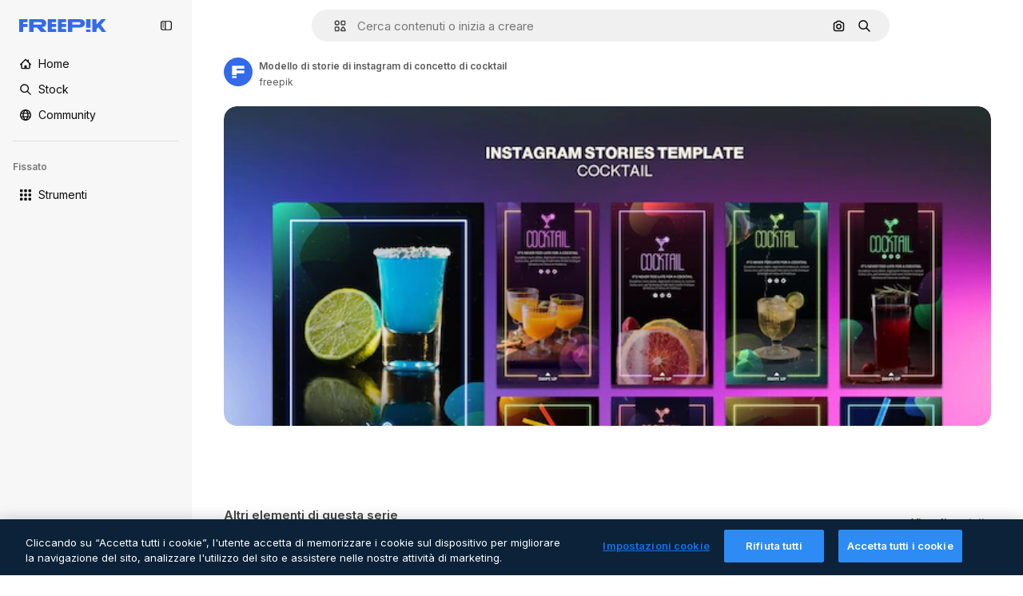

--- FILE ---
content_type: application/x-javascript
request_url: https://cdn-ukwest.onetrust.com/consent/c56d9473-676e-4c51-be81-d139971a9aae/019744dc-8238-7e38-9438-e116bc2ffd6f/it.json
body_size: 60678
content:
{"DomainData":{"pclifeSpanYr":"Anno","pccontinueWithoutAcceptText":"Continua senza accettare","pclifeSpanYrs":"Anni","pclifeSpanSecs":"Pochi secondi","pclifeSpanWk":"Settimana","pclifeSpanWks":"Settimane","pccloseButtonType":"Icon","MainText":"Centro preferenze sulla privacy","MainInfoText":"Quando si visita qualsiasi sito Web, questo può memorizzare o recuperare informazioni sul tuo browser, in gran parte sotto forma di cookie. Queste informazioni potrebbero essere su di te, le tue preferenze o il tuo dispositivo e sono utilizzate in gran parte per far funzionare il sito secondo le tue aspettative. Le informazioni di solito non ti identificano direttamente, ma possono fornire un'esperienza Web più personalizzata. Poiché rispettiamo il tuo diritto alla privacy, è possibile scegliere di non consentire alcuni tipi di cookie. Clicca sulle intestazioni delle diverse categorie per saperne di più e modificare le impostazioni predefinite. Tuttavia, il bloccaggio di alcuni tipi di cookie può avere impatto sulla tua esperienza del sito e dei servizi che siamo in grado di offrire.","AboutText":"","AboutCookiesText":"La tua privacy","ConfirmText":"Consenti tutti","AllowAllText":"Salva impostazioni","CookiesUsedText":"Cookie usati","CookiesDescText":"Descrizione","AboutLink":"","ActiveText":"Attivi","AlwaysActiveText":"Sempre attivi","AlwaysInactiveText":"Sempre inattivo","PCShowAlwaysActiveToggle":true,"AlertNoticeText":"Cliccando su “Accetta tutti i cookie”, l'utente accetta di memorizzare i cookie sul dispositivo per migliorare la navigazione del sito, analizzare l'utilizzo del sito e assistere nelle nostre attività di marketing. ","AlertCloseText":"Chiudi","AlertMoreInfoText":"Impostazioni cookie","AlertMoreInfoTextDialog":"Impostazioni cookie, Apre la finestra di dialogo del centro preferenze","CookieSettingButtonText":"Impostazioni cookie","AlertAllowCookiesText":"Accetta tutti i cookie","CloseShouldAcceptAllCookies":false,"LastReconsentDate":null,"BannerTitle":"","ForceConsent":false,"BannerPushesDownPage":false,"InactiveText":"Inattivi","CookiesText":"Cookie","CategoriesText":"Sottogruppo cookie","IsLifespanEnabled":false,"LifespanText":"Durata","VendorLevelOptOut":false,"HasScriptArchive":false,"BannerPosition":"bottom","PreferenceCenterPosition":"default","PreferenceCenterConfirmText":"Conferma le mie scelte","VendorListText":"Elenco dei fornitori IAB","ThirdPartyCookieListText":"Dettagli dei cookie","PreferenceCenterManagePreferencesText":"Gestisci preferenze consenso","PreferenceCenterMoreInfoScreenReader":"Apre in una nuova scheda","CookieListTitle":"Elenco dei cookie","CookieListDescription":"Un cookie è una piccola porzione di dati (file di testo) che un sito Web, se visitato da un utente, chiede al browser di memorizzarlo sul dispositivo per ricordare le sue informazioni, quali la lingua preferita o i dati di accesso. Questi cookie sono da noi impostati e denominati cookie di prima parte. Utilizziamo inoltre cookie di terza parte - ovvero i cookie di un dominio diverso da quello del sito Web che si sta visitando - per i nostri tentativi pubblicitari e di marketing. In particolare, utilizziamo i cookie e altre tecnologie di tracciamento per i seguenti scopi:","Groups":[{"ShowInPopup":true,"ShowInPopupNonIAB":true,"ShowSDKListLink":true,"Order":"1","OptanonGroupId":"C0001","Parent":"","ShowSubgroup":true,"ShowSubGroupDescription":true,"ShowSubgroupToggle":false,"AlwaysShowCategory":false,"GroupDescription":"Questi cookie sono necessari per il funzionamento del sito e non possono essere disattivati ​​nei nostri sistemi. Di solito vengono impostati solo in risposta alle azioni da te effettuate che costituiscono una richiesta di servizi, come l'impostazione delle preferenze di privacy, l'accesso o la compilazione di moduli. È possibile impostare il browser per bloccare o avere avvisi riguardo questi cookie, ma di conseguenza alcune parti del sito non funzioneranno. Questi cookie non archiviano informazioni personali.","GroupDescriptionOTT":"Questi cookie sono necessari per il funzionamento del sito e non possono essere disattivati ​​nei nostri sistemi. Di solito vengono impostati solo in risposta alle azioni da te effettuate che costituiscono una richiesta di servizi, come l'impostazione delle preferenze di privacy, l'accesso o la compilazione di moduli. È possibile impostare il browser per bloccare o avere avvisi riguardo questi cookie, ma di conseguenza alcune parti del sito non funzioneranno. Questi cookie non archiviano informazioni personali.","GroupNameMobile":"Cookie strettamente necessari","GroupNameOTT":"Cookie strettamente necessari","GroupName":"Cookie strettamente necessari","IsIabPurpose":false,"GeneralVendorsIds":[],"FirstPartyCookies":[{"id":"bc5e05aa-6093-48d4-910b-ed85bddc5134","Name":"G_ENABLED_IDPS","Host":"www.freepik.com","IsSession":false,"Length":"365","description":"Questo cookie viene utilizzato per accedere in modo sicuro al sito Web con un account Google.","thirdPartyDescription":null,"patternKey":null,"thirdPartyKey":"","firstPartyKey":"CookieG_ENABLED_IDPS","DurationType":1,"category":null,"isThirdParty":false},{"id":"a4e45e7c-0059-444c-8784-58ff803b2482","Name":"csrf_accounts","Host":"profile.freepik.com","IsSession":false,"Length":"0","description":"","thirdPartyDescription":null,"patternKey":null,"thirdPartyKey":null,"firstPartyKey":null,"DurationType":1,"category":null,"isThirdParty":false},{"id":"01982a77-9ef6-790f-ac54-767f330ea8a8","Name":"ak_bmsc","Host":"it.freepik.com","IsSession":true,"Length":"0","description":"This cookie is associated with Akamai and is used to differentiate between traffic from humans and bots.","thirdPartyDescription":null,"patternKey":null,"thirdPartyKey":"","firstPartyKey":"Cookieak_bmsc","DurationType":1,"category":null,"isThirdParty":false},{"id":"c5501ea0-095c-4d34-8bf6-cd51ce7ea86c","Name":"_ga","Host":"freepik.com","IsSession":false,"Length":"399","description":"Questo nome di cookie è associato a Google Universal Analytics, che è un aggiornamento significativo del servizio di analisi più comunemente utilizzato da Google. Questo cookie viene utilizzato per distinguere gli utenti univoci assegnando un numero generato casualmente come identificatore client. È incluso in ogni richiesta di pagina in un sito e utilizzato per calcolare i dati di visitatori, sessioni e campagne per i report di analisi dei siti.  Per impostazione predefinita è impostato per scadere dopo 2 anni, anche se questo è personalizzabile dai proprietari di siti Web.","thirdPartyDescription":"_ga","patternKey":"_ga","thirdPartyKey":"Pattern|_ga","firstPartyKey":"Cookie_ga,Pattern|_ga","DurationType":1,"category":null,"isThirdParty":false},{"id":"81c11989-2cfe-455a-810b-6aa1ce1cff9c","Name":"gtm_category","Host":"freepik.com","IsSession":true,"Length":"0","description":"","thirdPartyDescription":null,"patternKey":null,"thirdPartyKey":"","firstPartyKey":"","DurationType":1,"category":null,"isThirdParty":false},{"id":"3f34d085-d457-4456-a266-d957b872c1db","Name":"gr_session","Host":"freepik.com","IsSession":true,"Length":"0","description":"","thirdPartyDescription":null,"patternKey":null,"thirdPartyKey":"","firstPartyKey":"","DurationType":1,"category":null,"isThirdParty":false},{"id":"50870bab-3f38-4288-b41a-f52e32926bf5","Name":"gr_remember","Host":"freepik.com","IsSession":false,"Length":"0","description":"","thirdPartyDescription":null,"patternKey":null,"thirdPartyKey":"","firstPartyKey":"","DurationType":1,"category":null,"isThirdParty":false},{"id":"289e28ce-93f0-4df3-80c0-3f794dfe9216","Name":"G_ENABLED_IDPS","Host":"profile.freepik.com","IsSession":false,"Length":"365","description":"Questo cookie viene utilizzato per accedere in modo sicuro al sito Web con un account Google.","thirdPartyDescription":null,"patternKey":null,"thirdPartyKey":null,"firstPartyKey":null,"DurationType":1,"category":null,"isThirdParty":false},{"id":"5875d8d1-5786-4b60-8750-3bdcec81252d","Name":"_gid","Host":"freepik.com","IsSession":false,"Length":"0","description":"Questo nome di cookie è associato a Google Universal Analytics. Questo sembra essere un nuovo cookie e a partire dalla primavera 2017 non sono disponibili informazioni da Google.  Sembra memorizzare e aggiornare un valore univoco per ogni pagina visitata.","thirdPartyDescription":"_gid","patternKey":"_gid","thirdPartyKey":"Pattern|_gid","firstPartyKey":"Cookie_gid,Pattern|_gid","DurationType":1,"category":null,"isThirdParty":false},{"id":"0199fc49-e707-7300-b1f4-22a66aac72f1","Name":"ph_phc_p04cXfUjXxudjY9LkITOUcsmwcsya15YuuWw5XZbYQ0_posthog","Host":"freepik.com","IsSession":false,"Length":"364","description":"The PostHog ph_phc_xxx cookie is a session cookie used for identifying and tracking visitors on websites, helping us understand user behavior and website performance.","thirdPartyDescription":"The PostHog ph_phc_xxx cookie is a session cookie used for identifying and tracking visitors on websites, helping us understand user behavior and website performance.","patternKey":"Posthog","thirdPartyKey":"Pattern|Posthog","firstPartyKey":"Pattern|Posthog","DurationType":1,"category":null,"isThirdParty":false},{"id":"0549df57-7287-4a14-b1d7-b77a8b7b07b5","Name":"OptanonConsent","Host":"www.freepik.com","IsSession":true,"Length":"0","description":"Questo cookie è impostato dalla soluzione di conformità dei cookie di OneTrust. Memorizza informazioni sulle categorie di cookie utilizzate dal sito e se i visitatori hanno dato o revocato il consenso per l'utilizzo di ciascuna categoria. Ciò consente ai proprietari dei siti di impedire che i cookie in ogni categoria vengano impostati nel browser degli utenti, quando non viene dato il consenso. Il cookie ha una durata normale di un anno, in modo che i visitatori di ritorno al sito siano ricordati le loro preferenze. Non contiene informazioni in grado di identificare il visitatore del sito.","thirdPartyDescription":null,"patternKey":null,"thirdPartyKey":"","firstPartyKey":"CookieOptanonConsent","DurationType":1,"category":null,"isThirdParty":false},{"id":"f209d44f-b5f2-4ace-94f3-7abd10b90634","Name":"utm_campaign","Host":"contributor.freepik.com","IsSession":false,"Length":"18925","description":"","thirdPartyDescription":null,"patternKey":null,"thirdPartyKey":"","firstPartyKey":null,"DurationType":1,"category":null,"isThirdParty":false},{"id":"eb41462e-821d-4e26-99ba-cbc5d906d6f3","Name":"__cfduid","Host":"support.freepik.com","IsSession":false,"Length":"30","description":"Cookie associato ai siti che utilizzano CloudFlare, utilizzato per velocizzare i tempi di caricamento delle pagine. Secondo CloudFlare viene utilizzato per ignorare eventuali restrizioni di sicurezza in base all'indirizzo IP da cui proviene il visitatore. Non contiene alcuna informazione di identificazione dell'utente.","thirdPartyDescription":null,"patternKey":null,"thirdPartyKey":null,"firstPartyKey":null,"DurationType":1,"category":null,"isThirdParty":false},{"id":"0ebdb785-5bf1-4307-901c-143d27514732","Name":"gr_lang","Host":"freepik.com","IsSession":true,"Length":"0","description":"","thirdPartyDescription":null,"patternKey":null,"thirdPartyKey":null,"firstPartyKey":null,"DurationType":1,"category":null,"isThirdParty":false},{"id":"93073be1-afdc-4725-b7cd-5468c3f50d16","Name":"CookieConsentPolicy","Host":"support.freepik.com","IsSession":false,"Length":"364","description":"Used to apply end-user cookie consent preferences set by our client-side utility.","thirdPartyDescription":null,"patternKey":null,"thirdPartyKey":"","firstPartyKey":"CookieCookieConsentPolicy","DurationType":1,"category":null,"isThirdParty":false},{"id":"01982a77-9ef7-700b-8f05-f0f9787951e9","Name":"OptanonConsent","Host":"it.freepik.com","IsSession":true,"Length":"0","description":"Questo cookie è impostato dalla soluzione di conformità dei cookie di OneTrust. Memorizza informazioni sulle categorie di cookie utilizzate dal sito e se i visitatori hanno dato o revocato il consenso per l'utilizzo di ciascuna categoria. Ciò consente ai proprietari dei siti di impedire che i cookie in ogni categoria vengano impostati nel browser degli utenti, quando non viene dato il consenso. Il cookie ha una durata normale di un anno, in modo che i visitatori di ritorno al sito siano ricordati le loro preferenze. Non contiene informazioni in grado di identificare il visitatore del sito.","thirdPartyDescription":null,"patternKey":null,"thirdPartyKey":"","firstPartyKey":"CookieOptanonConsent","DurationType":1,"category":null,"isThirdParty":false},{"id":"a5295638-7788-4da7-b100-489a9e63c4c2","Name":"csrf_freepik","Host":"www.freepik.com","IsSession":false,"Length":"0","description":"","thirdPartyDescription":null,"patternKey":null,"thirdPartyKey":"","firstPartyKey":null,"DurationType":1,"category":null,"isThirdParty":false},{"id":"359180eb-b203-4977-baa1-34f143e39843","Name":"fp_ga","Host":"freepik.com","IsSession":false,"Length":"399","description":"_ga","thirdPartyDescription":"_ga","patternKey":"_ga","thirdPartyKey":"Pattern|_ga","firstPartyKey":"Pattern|_ga","DurationType":1,"category":null,"isThirdParty":false},{"id":"7afd3881-b8f0-4940-bb49-9b583ac33e23","Name":"gr_lang","Host":"www.freepik.com","IsSession":true,"Length":"0","description":"","thirdPartyDescription":null,"patternKey":null,"thirdPartyKey":"","firstPartyKey":"","DurationType":1,"category":null,"isThirdParty":false},{"id":"8aace598-f412-4b85-a4e2-7e6c510ef964","Name":"utm_medium","Host":"contributor.freepik.com","IsSession":false,"Length":"18925","description":"","thirdPartyDescription":null,"patternKey":null,"thirdPartyKey":"","firstPartyKey":null,"DurationType":1,"category":null,"isThirdParty":false},{"id":"c3a36c36-c129-4cc1-a689-61d755f6b4a4","Name":"fp_ga_QWX66025LC","Host":"freepik.com","IsSession":false,"Length":"730","description":"","thirdPartyDescription":"","patternKey":null,"thirdPartyKey":"","firstPartyKey":"","DurationType":1,"category":null,"isThirdParty":false},{"id":"0192bc08-0298-728e-8c3c-17545ed95d52","Name":"OneTrustWPCCPAGoogleOptOut","Host":"www.freepik.com","IsSession":false,"Length":"364","description":"This cookie name is associated with the otCCPAiab.js which is used to record the user's consent preferences for cookies under the category associated with IAB CCPA, with a value of true or false indicating if the user has opted in or out.","thirdPartyDescription":null,"patternKey":null,"thirdPartyKey":"","firstPartyKey":"CookieOneTrustWPCCPAGoogleOptOut","DurationType":1,"category":null,"isThirdParty":false},{"id":"01982a77-2b4c-7d3c-88bf-7a01443b46d5","Name":"ak_bmsc","Host":"www.freepik.com","IsSession":true,"Length":"0","description":"This cookie is associated with Akamai and is used to differentiate between traffic from humans and bots.","thirdPartyDescription":null,"patternKey":null,"thirdPartyKey":"","firstPartyKey":"Cookieak_bmsc","DurationType":1,"category":null,"isThirdParty":false},{"id":"0190ec71-b94d-7df0-bce4-474a26f40838","Name":"ph_phc_Rc6y1yvZwwwR09Pl9NtKBo5gzpxr1Ei4Bdbg3kC1Ihz_posthog","Host":"www.freepik.com","IsSession":true,"Length":"0","description":"The PostHog ph_phc_xxx cookie is a session cookie used for identifying and tracking visitors on websites, helping us understand user behavior and website performance.","thirdPartyDescription":"The PostHog ph_phc_xxx cookie is a session cookie used for identifying and tracking visitors on websites, helping us understand user behavior and website performance.","patternKey":"Posthog","thirdPartyKey":"Pattern|Posthog","firstPartyKey":null,"DurationType":1,"category":null,"isThirdParty":false},{"id":"2a5d31b6-6001-4445-a6ed-f9ac489e847a","Name":"utm_gr","Host":"freepik.com","IsSession":false,"Length":"30","description":"","thirdPartyDescription":null,"patternKey":null,"thirdPartyKey":null,"firstPartyKey":null,"DurationType":1,"category":null,"isThirdParty":false},{"id":"87c85bee-1fd1-4f71-abc4-f080ea049c11","Name":"gr_session2","Host":"freepik.com","IsSession":false,"Length":"0","description":"","thirdPartyDescription":null,"patternKey":null,"thirdPartyKey":"","firstPartyKey":"","DurationType":1,"category":null,"isThirdParty":false},{"id":"26f63974-7ba4-4efd-bb34-f6b165a835c6","Name":"_gat_UA-nnnnnnn-nn","Host":"freepik.com","IsSession":false,"Length":"0","description":"Si tratta di un cookie di tipo pattern impostato da Google Analytics, in cui l'elemento pattern sul nome contiene il numero di identità univoco dell'account o del sito Web a cui si riferisce. Sembra essere una variazione del cookie _gat che viene utilizzato per limitare la quantità di dati registrati da Google su siti Web ad alto volume di traffico.","thirdPartyDescription":"This is a pattern type cookie set by Google Analytics, where the pattern element on the name contains the unique identity number of the account or website it relates to. It appears to be a variation of the _gat cookie which is used to limit the amount of data recorded by Google on high traffic volume websites.","patternKey":"_gat_UA-","thirdPartyKey":"Pattern|_gat_UA-","firstPartyKey":"Pattern|_gat_UA-","DurationType":1,"category":null,"isThirdParty":false},{"id":"6b79c176-86f9-47e4-ae14-7e0baf8d42fe","Name":"eupubconsent","Host":"www.freepik.com","IsSession":false,"Length":"365","description":"Questo cookie viene utilizzato da IAB Europe Transparency & Consent Framework per memorizzare il consenso dell'utente alle finalità di raccolta dei dati. Il cookie contiene una stringa di consenso crittografata che i fornitori che partecipano al framework possono leggere e determinare il consenso dell'utente.","thirdPartyDescription":null,"patternKey":null,"thirdPartyKey":null,"firstPartyKey":null,"DurationType":1,"category":null,"isThirdParty":false},{"id":"1692f2fd-4d31-4f77-a6d7-0cfc32b5c40a","Name":"LSKey-c$CookieConsentPolicy","Host":"support.freepik.com","IsSession":false,"Length":"364","description":"Used to apply end-user cookie consent preferences set by our client-side utility.","thirdPartyDescription":"Custom- Short Duration. Unique ID of an Enquiry- used to validate access to case, and load exisiting data.\n","patternKey":"LsKey","thirdPartyKey":"Pattern|LsKey","firstPartyKey":"CookieLSKey-c$CookieConsentPolicy","DurationType":1,"category":null,"isThirdParty":false},{"id":"52c7b72b-fcac-4492-9048-b827774ee638","Name":"utm_source","Host":"contributor.freepik.com","IsSession":false,"Length":"18925","description":"","thirdPartyDescription":null,"patternKey":null,"thirdPartyKey":"","firstPartyKey":null,"DurationType":1,"category":null,"isThirdParty":false},{"id":"0f37d1cd-0e7e-4552-925d-59bd944398c7","Name":"OptanonConsent","Host":"freepik.com","IsSession":false,"Length":"364","description":"Questo cookie è impostato dalla soluzione di conformità dei cookie di OneTrust. Memorizza informazioni sulle categorie di cookie utilizzate dal sito e se i visitatori hanno dato o revocato il consenso per l'utilizzo di ciascuna categoria. Ciò consente ai proprietari dei siti di impedire che i cookie in ogni categoria vengano impostati nel browser degli utenti, quando non viene dato il consenso. Il cookie ha una durata normale di un anno, in modo che i visitatori di ritorno al sito siano ricordati le loro preferenze. Non contiene informazioni in grado di identificare il visitatore del sito.","thirdPartyDescription":null,"patternKey":null,"thirdPartyKey":"","firstPartyKey":"CookieOptanonConsent","DurationType":1,"category":null,"isThirdParty":false},{"id":"53e078a0-0c67-461a-b69a-db96b45da9ad","Name":"_gat_gtag_xxxxxxxxxxxxxxxxxxxxxxxxxxx","Host":"freepik.com","IsSession":false,"Length":"0","description":"Google Analytics","thirdPartyDescription":"Google Analytics","patternKey":"_gat_gtag","thirdPartyKey":"Pattern|_gat_gtag","firstPartyKey":"Pattern|_gat_gtag","DurationType":1,"category":null,"isThirdParty":false},{"id":"bbad03ff-5241-474c-8c4a-f908c349f9e9","Name":"__cf_bm","Host":"support.freepik.com","IsSession":false,"Length":"0","description":"Il __cf_bm cookie è un cookie necessario per supportare Cloudflare Bot Management, attualmente in beta privata. Come parte del nostro servizio di gestione dei bot, questo cookie aiuta a gestire il traffico in arrivo che corrisponde ai criteri associati ai bot.","thirdPartyDescription":"This is a CloudFoundry cookie","patternKey":"_cf_bm","thirdPartyKey":"Pattern|_cf_bm","firstPartyKey":"Cookie__cf_bm,Pattern|_cf_bm","DurationType":1,"category":null,"isThirdParty":false},{"id":"0190ec6c-1346-7566-96ef-14a1b59d5fb1","Name":"ph_phc_Rc6y1yvZwwwR09Pl9NtKBo5gzpxr1Ei4Bdbg3kC1Ihz_posthog","Host":"freepik.com","IsSession":false,"Length":"364","description":"The PostHog ph_phc_xxx cookie is a session cookie used for identifying and tracking visitors on websites, helping us understand user behavior and website performance.","thirdPartyDescription":"The PostHog ph_phc_xxx cookie is a session cookie used for identifying and tracking visitors on websites, helping us understand user behavior and website performance.","patternKey":"Posthog","thirdPartyKey":"Pattern|Posthog","firstPartyKey":"Pattern|Posthog","DurationType":1,"category":null,"isThirdParty":false},{"id":"091fe1a8-616c-4cca-a388-7b1a14eb1c9e","Name":"_dc_gtm_UA-xxxxxxxx","Host":"freepik.com","IsSession":false,"Length":"0","description":"Questo cookie è associato ai siti che utilizzano Google Tag Manager per caricare altri script e codice in una pagina.  Dove viene utilizzato può essere considerato strettamente necessario in quanto senza di esso, altri script potrebbero non funzionare correttamente. La fine del nome è un numero univoco che è anche un identificatore per un account Google Analytics associato.","thirdPartyDescription":"This cookie is associated with sites using Google Tag Manager to load other scripts and code into a page.  Where it is used it may be regarded as Strictly Necessary as without it, other scripts may not function correctly. The end of the name is a unique number which is also an identifier for an associated Google Analytics account.","patternKey":"_dc_gtm_UA-","thirdPartyKey":"Pattern|_dc_gtm_UA-","firstPartyKey":"Pattern|_dc_gtm_UA-","DurationType":1,"category":null,"isThirdParty":false},{"id":"49ac9845-0aa2-42ad-8d1f-02cefe49c87d","Name":"OptanonAlertBoxClosed","Host":"freepik.com","IsSession":false,"Length":"364","description":"Questo cookie viene impostato dai siti Web utilizzando determinate versioni della soluzione di conformità alla legge sui cookie di OneTrust.  Viene impostato dopo che i visitatori hanno visto un avviso di informazioni sui cookie e in alcuni casi solo quando chiudono attivamente l'avviso.  Consente al sito Web di non mostrare il messaggio più di una volta a un utente.  Il cookie ha una durata di un anno e non contiene informazioni personali.","thirdPartyDescription":null,"patternKey":null,"thirdPartyKey":"","firstPartyKey":"CookieOptanonAlertBoxClosed","DurationType":1,"category":null,"isThirdParty":false},{"id":"eee92b32-334c-4da7-8d13-76d317208191","Name":"OptanonAlertBoxClosed","Host":"www.freepik.com","IsSession":false,"Length":"365","description":"Questo cookie viene impostato dai siti Web utilizzando determinate versioni della soluzione di conformità alla legge sui cookie di OneTrust.  Viene impostato dopo che i visitatori hanno visto un avviso di informazioni sui cookie e in alcuni casi solo quando chiudono attivamente l'avviso.  Consente al sito Web di non mostrare il messaggio più di una volta a un utente.  Il cookie ha una durata di un anno e non contiene informazioni personali.","thirdPartyDescription":null,"patternKey":null,"thirdPartyKey":null,"firstPartyKey":null,"DurationType":1,"category":null,"isThirdParty":false},{"id":"034e8437-4aa0-4567-87ff-8bcf2775cd76","Name":"XSRF-TOKEN","Host":"www.freepik.com","IsSession":false,"Length":"0","description":"Questo cookie è stato scritto per facilitare la sicurezza del sito nella prevenzione degli attacchi di falsificazione delle richieste tra siti.","thirdPartyDescription":"This cookie helps with site security in preventing Cross-Site Request Forgery attacks.","patternKey":"XSRF-TOKEN","thirdPartyKey":"Pattern|XSRF-TOKEN","firstPartyKey":"CookieXSRF-TOKEN","DurationType":1,"category":null,"isThirdParty":false},{"id":"9248e150-cc04-422a-ada7-7cc24e718f08","Name":"renderCtx","Host":"support.freepik.com","IsSession":false,"Length":"364","description":"Used to store site parameters in the session for reuse across requests by a single client for functionality and performance reasons.","thirdPartyDescription":null,"patternKey":null,"thirdPartyKey":"","firstPartyKey":"CookierenderCtx","DurationType":1,"category":null,"isThirdParty":false},{"id":"0192bc08-0298-7d2d-bd03-a9a596a9e075","Name":"usprivacy","Host":"www.freepik.com","IsSession":false,"Length":"364","description":"Questo cookie viene utilizzato da IAB CCPA Compliance Framework per memorizzare la decisione di opt-out della vendita dell'utente. I fornitori che partecipano al framework possono quindi leggere da questo cookie per capire se l'utente ha rinunciato alla vendita dei dati personali.","thirdPartyDescription":null,"patternKey":null,"thirdPartyKey":"","firstPartyKey":"Cookieusprivacy","DurationType":1,"category":null,"isThirdParty":false},{"id":"f1a07799-b25a-449e-87c0-fca44c7d43d4","Name":"ikaue_gr_ga","Host":"freepik.com","IsSession":false,"Length":"30","description":"_ga","thirdPartyDescription":"_ga","patternKey":"_ga","thirdPartyKey":"Pattern|_ga","firstPartyKey":"Pattern|_ga","DurationType":1,"category":null,"isThirdParty":false},{"id":"2901bebd-999a-4a62-ba42-a92b1fe44291","Name":"csrf_accounts","Host":"www.freepik.com","IsSession":false,"Length":"0","description":"","thirdPartyDescription":null,"patternKey":null,"thirdPartyKey":"","firstPartyKey":null,"DurationType":1,"category":null,"isThirdParty":false},{"id":"c76fb250-6ac9-40ae-bede-b5f6271b2a17","Name":"stockbanner-queue","Host":"www.freepik.com","IsSession":false,"Length":"1","description":"","thirdPartyDescription":null,"patternKey":null,"thirdPartyKey":null,"firstPartyKey":null,"DurationType":1,"category":null,"isThirdParty":false},{"id":"6fc6ffed-4491-4281-8289-c4e3510cf551","Name":"PHPSESSID","Host":"contributor.freepik.com","IsSession":true,"Length":"0","description":"Cookie di sessione PHP associato a contenuti incorporati da questo dominio.","thirdPartyDescription":null,"patternKey":null,"thirdPartyKey":"","firstPartyKey":"CookiePHPSESSID","DurationType":1,"category":null,"isThirdParty":false},{"id":"0192bc0f-3513-73c5-970a-a399a9099275","Name":"ak_bmsc","Host":"freepik.com","IsSession":false,"Length":"0","description":"This cookie is associated with Akamai and is used to differentiate between traffic from humans and bots.","thirdPartyDescription":"This domain is owned by Freepik Company, S.L. which provides a platform for accessing and downloading various types of graphic resources.","patternKey":null,"thirdPartyKey":"Cookie|freepik.com","firstPartyKey":"Cookieak_bmsc","DurationType":1,"category":null,"isThirdParty":false},{"id":"5bf166e1-3ced-4515-a3c1-141641399526","Name":"sfdc-stream","Host":"support.freepik.com","IsSession":false,"Length":"0","description":"Cookie Salesforce comune","thirdPartyDescription":null,"patternKey":null,"thirdPartyKey":"","firstPartyKey":"Cookiesfdc-stream","DurationType":1,"category":null,"isThirdParty":false},{"id":"d67eae01-242e-44e6-8ba7-26ff3528d29c","Name":"eupubconsent","Host":"freepik.com","IsSession":false,"Length":"365","description":"Questo cookie viene utilizzato da IAB Europe Transparency & Consent Framework per memorizzare il consenso dell'utente alle finalità di raccolta dei dati. Il cookie contiene una stringa di consenso crittografata che i fornitori che partecipano al framework possono leggere e determinare il consenso dell'utente.","thirdPartyDescription":null,"patternKey":null,"thirdPartyKey":"","firstPartyKey":"Cookieeupubconsent","DurationType":1,"category":null,"isThirdParty":false},{"id":"0b0560b5-9329-4715-87a1-c352121271c9","Name":"_gat","Host":"freepik.com","IsSession":false,"Length":"0","description":"Questo nome di cookie è associato a Google Universal Analytics, secondo la documentazione viene utilizzato per limitare la velocità di richiesta, limitando la raccolta di dati su siti ad alto traffico. Scade dopo 10 minuti.","thirdPartyDescription":null,"patternKey":null,"thirdPartyKey":null,"firstPartyKey":null,"DurationType":1,"category":null,"isThirdParty":false},{"id":"44abb8d6-40fe-4d38-92ea-d69d7ade33a4","Name":"_gaexp","Host":"freepik.com","IsSession":false,"Length":"92","description":"Utilizzato per determinare l'inclusione di un utente in un esperimento e la scadenza degli esperimenti in cui è stato incluso un utente.","thirdPartyDescription":"_ga","patternKey":"_ga","thirdPartyKey":"Pattern|_ga","firstPartyKey":"Cookie_gaexp,Pattern|_ga","DurationType":1,"category":null,"isThirdParty":false},{"id":"b075437c-ce20-4088-bf3a-e071a391bbe9","Name":"__cfruid","Host":"support.freepik.com","IsSession":true,"Length":"0","description":"Cookie associato ai siti che utilizzano CloudFlare, utilizzato per identificare il traffico Web attendibile.","thirdPartyDescription":null,"patternKey":null,"thirdPartyKey":"","firstPartyKey":"Cookie__cfruid","DurationType":1,"category":null,"isThirdParty":false},{"id":"a79b2fad-4c7b-4f52-b332-442c63a448f8","Name":"pctrk","Host":"support.freepik.com","IsSession":false,"Length":"364","description":"Utilizzato per contare le visualizzazioni di pagina da parte di utenti non autenticati in base all'utilizzo della licenza.","thirdPartyDescription":null,"patternKey":null,"thirdPartyKey":"","firstPartyKey":"Cookiepctrk","DurationType":1,"category":null,"isThirdParty":false}],"Hosts":[{"HostName":"onetrust.com","DisplayName":"onetrust.com","HostId":"H225","Description":"","PrivacyPolicy":"","Cookies":[{"id":"481072ae-7180-41a6-8425-c3cbf64cc0f9","Name":"__cfduid","Host":"onetrust.com","IsSession":false,"Length":"30","description":"Questo dominio è di proprietà di OneTrust, un software di gestione della privacy che aiuta le organizzazioni a raggiungere la conformità alle normative globali.","thirdPartyDescription":"Questo dominio è di proprietà di OneTrust, un software di gestione della privacy che aiuta le organizzazioni a raggiungere la conformità alle normative globali.","patternKey":null,"thirdPartyKey":null,"firstPartyKey":null,"DurationType":1,"category":null,"isThirdParty":false}]},{"HostName":"freepik.cdnpk.net","DisplayName":"freepik.cdnpk.net","HostId":"H145","Description":"","PrivacyPolicy":"","Cookies":[{"id":"80dde72e-9076-480c-b4fa-d09a7c9657a3","Name":"limit-user","Host":"freepik.cdnpk.net","IsSession":false,"Length":"0","description":"utente","thirdPartyDescription":"utente","patternKey":"user","thirdPartyKey":"Pattern|user","firstPartyKey":"Pattern|user","DurationType":1,"category":null,"isThirdParty":false}]}],"PurposeId":"524E2918-C227-4CC0-9D44-2F5E3DDB9A19","CustomGroupId":"C0001","GroupId":"33ac330f-5f77-4b29-840a-0710abb9a247","Status":"always active","IsDntEnabled":false,"Type":"COOKIE","DescriptionLegal":"","IabIllustrations":[],"HasLegIntOptOut":false,"HasConsentOptOut":true,"IsGpcEnabled":false,"VendorServices":null,"TrackingTech":null},{"ShowInPopup":true,"ShowInPopupNonIAB":true,"ShowSDKListLink":true,"Order":"2","OptanonGroupId":"C0002","Parent":"","ShowSubgroup":true,"ShowSubGroupDescription":true,"ShowSubgroupToggle":false,"AlwaysShowCategory":false,"GroupDescription":"Questi cookie ci permettono di contare le visite e fonti di traffico in modo da poter misurare e migliorare le prestazioni del nostro sito. Ci aiutano a sapere quali sono le pagine più e meno popolari e vedere come i visitatori si muovono intorno al sito. Tutte le informazioni raccolte dai cookie sono aggregate e quindi anonime. Se non consenti questi cookie, non sapremo quando hai visitato il nostro sito.","GroupDescriptionOTT":"Questi cookie ci permettono di contare le visite e fonti di traffico in modo da poter misurare e migliorare le prestazioni del nostro sito. Ci aiutano a sapere quali sono le pagine più e meno popolari e vedere come i visitatori si muovono intorno al sito. Tutte le informazioni raccolte dai cookie sono aggregate e quindi anonime. Se non consenti questi cookie, non sapremo quando hai visitato il nostro sito.","GroupNameMobile":"Cookie di prestazione","GroupNameOTT":"Cookie di prestazione","GroupName":"Cookie di prestazione","IsIabPurpose":false,"GeneralVendorsIds":[],"FirstPartyCookies":[{"id":"0190ecc4-f625-732f-ae23-f18ca7731cfc","Name":"dmn_chk_0190ecc4-dd4c-7b49-9f61-de83665cb95c","Host":"freepik.com","IsSession":true,"Length":"0","description":"Posthog Analytics","thirdPartyDescription":"Posthog Analytics","patternKey":"dmn_chk_","thirdPartyKey":"Pattern|dmn_chk_","firstPartyKey":"Pattern|dmn_chk_","DurationType":1,"category":null,"isThirdParty":false},{"id":"f648469a-7b2c-4767-bb47-df1e44f4bcde","Name":"hotjar-tracker-active","Host":"www.freepik.com","IsSession":false,"Length":"365","description":"","thirdPartyDescription":null,"patternKey":null,"thirdPartyKey":null,"firstPartyKey":null,"DurationType":1,"category":null,"isThirdParty":false},{"id":"b20c7a40-b0fd-44ef-a721-84062fee8c5d","Name":"_hjHasCachedUserAttributes","Host":"www.freepik.com","IsSession":true,"Length":"0","description":"This cookie name is associated with Hotjar which is used to know whether the data set in _hjUserAttributes Local Storage item is up to date or not.","thirdPartyDescription":null,"patternKey":null,"thirdPartyKey":"","firstPartyKey":"Cookie_hjHasCachedUserAttributes","DurationType":1,"category":null,"isThirdParty":false},{"id":"a5778383-1496-4ad0-b847-c471795f0df6","Name":"_gclxxxx","Host":"freepik.com","IsSession":false,"Length":"89","description":"Cookie di monitoraggio delle conversioni di Google","thirdPartyDescription":"Google conversion tracking cookie","patternKey":"_gclxxxx","thirdPartyKey":"Pattern|_gclxxxx","firstPartyKey":"Pattern|_gclxxxx","DurationType":1,"category":null,"isThirdParty":false},{"id":"01982a77-9ef6-771e-8ed9-b2de9abbe2eb","Name":"_ga_xxxxxxxxxx","Host":"it.freepik.com","IsSession":true,"Length":"0","description":"NAUsed by Google Analytics to identify and track an individual session with your device.","thirdPartyDescription":"Used by Google Analytics to identify and track an individual session with your device.","patternKey":"_ga_","thirdPartyKey":"Pattern|_ga_","firstPartyKey":"Cookie_ga_xxxxxxxxxx,Pattern|_ga_","DurationType":1,"category":null,"isThirdParty":false},{"id":"6de99fc7-2fc2-4539-b504-9f2eca0f47ec","Name":"_hjTLDTest","Host":"freepik.com","IsSession":true,"Length":"0","description":"Quando viene eseguito lo script Hotjar, cerchiamo di determinare il percorso cookie più generico che dovremmo usare, anziché il nome host della pagina. Questo viene fatto in modo che i cookie possano essere condivisi tra sottodomini (ove applicabile). Per determinare questo, proviamo a memorizzare il cookie _hjTLDTest diverse alternative alla sottostringa URL fino a quando non fallisce. Dopo questo controllo, il cookie viene rimosso.","thirdPartyDescription":null,"patternKey":null,"thirdPartyKey":"","firstPartyKey":"Cookie_hjTLDTest","DurationType":1,"category":null,"isThirdParty":false},{"id":"01965af0-458b-71cf-8c89-4ea565ab725d","Name":"_ga_xxxxxxxxxx","Host":"www.freepik.com","IsSession":true,"Length":"0","description":"NAUsed by Google Analytics to identify and track an individual session with your device.","thirdPartyDescription":"Used by Google Analytics to identify and track an individual session with your device.","patternKey":"_ga_","thirdPartyKey":"Pattern|_ga_","firstPartyKey":"Cookie_ga_xxxxxxxxxx,Pattern|_ga_","DurationType":1,"category":null,"isThirdParty":false},{"id":"0190ecc4-da84-7ced-8deb-dc4b2716ccbb","Name":"dmn_chk_0190ecc4-c59b-7836-869e-0f4e31d1cc71","Host":"freepik.com","IsSession":true,"Length":"0","description":"Posthog Analytics","thirdPartyDescription":"Posthog Analytics","patternKey":"dmn_chk_","thirdPartyKey":"Pattern|dmn_chk_","firstPartyKey":"Pattern|dmn_chk_","DurationType":1,"category":null,"isThirdParty":false},{"id":"01982a77-b6aa-721d-aca3-a54c45261e96","Name":"_gclxxxx","Host":"www.freepik.com","IsSession":true,"Length":"0","description":"Cookie di monitoraggio delle conversioni di Google","thirdPartyDescription":"Google conversion tracking cookie","patternKey":"_gclxxxx","thirdPartyKey":"Pattern|_gclxxxx","firstPartyKey":"Cookie_gclxxxx,Pattern|_gclxxxx","DurationType":1,"category":null,"isThirdParty":false},{"id":"03d122ac-b937-44a1-9df7-386b5e63defb","Name":"__hssc","Host":"freepik.com","IsSession":false,"Length":"0","description":"Questo nome di cookie è associato ai siti Web costruiti sulla piattaforma HubSpot.  È segnalato da loro come utilizzato per l'analisi del sito Web.","thirdPartyDescription":null,"patternKey":null,"thirdPartyKey":"","firstPartyKey":"Cookie__hssc","DurationType":1,"category":null,"isThirdParty":false},{"id":"0199fa9e-567e-7902-8eea-7b272d34d2d1","Name":"dmn_chk_xxxxxxxxxx","Host":"freepik.com","IsSession":false,"Length":"0","description":"Posthog Analytics","thirdPartyDescription":"Posthog Analytics","patternKey":"dmn_chk_","thirdPartyKey":"Pattern|dmn_chk_","firstPartyKey":"Pattern|dmn_chk_","DurationType":1,"category":null,"isThirdParty":false},{"id":"0192bc08-0297-7b4c-bea2-b20767d8c657","Name":"RT","Host":"www.freepik.com","IsSession":false,"Length":"6","description":"Il roundtrip (RT) Boomerang \r\ncookie viene utilizzato da Akamai per misurare il tempo di caricamento della pagina e/o altri timer associati alla pagina.","thirdPartyDescription":null,"patternKey":null,"thirdPartyKey":"","firstPartyKey":"CookieRT","DurationType":1,"category":null,"isThirdParty":false},{"id":"12a149c1-a520-4320-bca9-e5cedb6df659","Name":"_hjFirstSeen","Host":"freepik.com","IsSession":false,"Length":"0","description":"Identifica la prima sessione di un nuovo utente su un sito Web, indicando se Hotjar vede o meno questo utente per la prima volta.","thirdPartyDescription":null,"patternKey":null,"thirdPartyKey":"","firstPartyKey":"Cookie_hjFirstSeen","DurationType":1,"category":null,"isThirdParty":false},{"id":"ac3cb447-085a-4670-897a-6530bf8081bc","Name":"__hssrc","Host":"freepik.com","IsSession":true,"Length":"0","description":"Questo nome di cookie è associato ai siti Web costruiti sulla piattaforma HubSpot. È segnalato da loro come utilizzato per l'analisi del sito Web.","thirdPartyDescription":null,"patternKey":null,"thirdPartyKey":"","firstPartyKey":"Cookie__hssrc","DurationType":1,"category":null,"isThirdParty":false},{"id":"0199fc49-f5a0-7b68-9d42-5f0df5a83a1b","Name":"_hjHasCachedUserAttributes","Host":"cz.freepik.com","IsSession":true,"Length":"0","description":"This cookie name is associated with Hotjar which is used to know whether the data set in _hjUserAttributes Local Storage item is up to date or not.","thirdPartyDescription":null,"patternKey":null,"thirdPartyKey":"","firstPartyKey":"Cookie_hjHasCachedUserAttributes","DurationType":1,"category":null,"isThirdParty":false},{"id":"4663ed9e-8bf6-42dd-a529-4d999355d35a","Name":"_hjid","Host":"freepik.com","IsSession":false,"Length":"365","description":"Biscotto hotjar. Questo cookie viene impostato quando il cliente atterra per la prima volta su una pagina con lo script Hotjar. Viene utilizzato per mantenere l'ID utente casuale, univoco per quel sito sul browser. Ciò garantisce che il comportamento nelle visite successive allo stesso sito venga attribuito allo stesso ID utente.","thirdPartyDescription":null,"patternKey":null,"thirdPartyKey":"","firstPartyKey":"Cookie_hjid","DurationType":1,"category":null,"isThirdParty":false},{"id":"5bbf77ac-09ed-4bb6-b049-5eae889990d7","Name":"_gat_UA-191989407-1","Host":"freepik.com","IsSession":false,"Length":"0","description":"Si tratta di un cookie di tipo pattern impostato da Google Analytics, in cui l'elemento pattern sul nome contiene il numero di identità univoco dell'account o del sito Web a cui si riferisce. Sembra essere una variazione del cookie _gat che viene utilizzato per limitare la quantità di dati registrati da Google su siti Web ad alto volume di traffico.","thirdPartyDescription":"This is a pattern type cookie set by Google Analytics, where the pattern element on the name contains the unique identity number of the account or website it relates to. It appears to be a variation of the _gat cookie which is used to limit the amount of data recorded by Google on high traffic volume websites.","patternKey":"_gat_UA-","thirdPartyKey":"Pattern|_gat_UA-","firstPartyKey":"Pattern|_gat_UA-","DurationType":1,"category":null,"isThirdParty":false},{"id":"edec18e5-553c-4dc4-b0d8-d1e0b63fbd81","Name":"_hjIncludedInSessionSample","Host":"www.freepik.com","IsSession":false,"Length":"0","description":"Questo cookie è impostato per far sapere a Hotjar se quel visitatore è incluso nel campionamento dei dati definito dal limite di sessione giornaliero del tuo sito.","thirdPartyDescription":null,"patternKey":null,"thirdPartyKey":"","firstPartyKey":"Cookie_hjIncludedInSessionSample","DurationType":1,"category":null,"isThirdParty":false},{"id":"019441de-0379-7936-8460-6c66f1910043","Name":"_gax","Host":"freepik.com","IsSession":false,"Length":"399","description":"This cookie is used to distinguish unique users by assigning a randomly generated number as a client identifier.","thirdPartyDescription":"This cookie is used to distinguish unique users by assigning a randomly generated number as a client identifier.","patternKey":"_ga","thirdPartyKey":"Pattern|_ga","firstPartyKey":"Pattern|_ga","DurationType":1,"category":null,"isThirdParty":false},{"id":"0190ecc6-1876-7971-af2a-b4fd64176dca","Name":"dmn_chk_0190ecc6-0281-7be7-9cde-47baf5244643","Host":"freepik.com","IsSession":true,"Length":"0","description":"Posthog Analytics","thirdPartyDescription":"Posthog Analytics","patternKey":"dmn_chk_","thirdPartyKey":"Pattern|dmn_chk_","firstPartyKey":"Pattern|dmn_chk_","DurationType":1,"category":null,"isThirdParty":false},{"id":"01982a77-ac85-76f1-8446-d0927d3a00b0","Name":"dmn_chk_01982a76-6eb7-7d63-bf75-dff40a5db0cd","Host":"freepik.com","IsSession":true,"Length":"0","description":"Posthog Analytics","thirdPartyDescription":"Posthog Analytics","patternKey":"dmn_chk_","thirdPartyKey":"Pattern|dmn_chk_","firstPartyKey":"Pattern|dmn_chk_","DurationType":1,"category":null,"isThirdParty":false},{"id":"0190ecc3-beb8-759e-8c37-f02b77ea71c3","Name":"dmn_chk_0190ecc3-aa0a-73da-b674-188bdc2c0b47","Host":"freepik.com","IsSession":true,"Length":"0","description":"Posthog Analytics","thirdPartyDescription":"Posthog Analytics","patternKey":"dmn_chk_","thirdPartyKey":"Pattern|dmn_chk_","firstPartyKey":"Pattern|dmn_chk_","DurationType":1,"category":null,"isThirdParty":false},{"id":"0192bc09-60c7-79dc-89e7-7f95257c95e5","Name":"_hjSessionUser_2398827","Host":"freepik.com","IsSession":false,"Length":"364","description":"Hotjar cookie that is set when a user first lands on a page with the Hotjar script. It is used to persist the Hotjar User ID, unique to that site on the browser. This ensures that behavior in subsequent visits to the same site will be attributed to the same user ID.","thirdPartyDescription":"Hotjar cookie that is set when a user first lands on a page with the Hotjar script. It is used to persist the Hotjar User ID, unique to that site on the browser. This ensures that behavior in subsequent visits to the same site will be attributed to the same user ID.","patternKey":"_hjSessionUser_","thirdPartyKey":"Pattern|_hjSessionUser_","firstPartyKey":"Pattern|_hjSessionUser_","DurationType":1,"category":null,"isThirdParty":false},{"id":"3f7d9592-f7e8-4633-95f9-5f3c0d54347f","Name":"test_ga","Host":"freepik.com","IsSession":false,"Length":"730","description":"_ga","thirdPartyDescription":"_ga","patternKey":"_ga","thirdPartyKey":"Pattern|_ga","firstPartyKey":"Pattern|_ga","DurationType":1,"category":null,"isThirdParty":false},{"id":"9f31638b-b807-4439-9b84-9d213d9b921b","Name":"_ga_18B6QPTJPC","Host":"freepik.com","IsSession":false,"Length":"726","description":"_ga","thirdPartyDescription":"_ga","patternKey":"_ga","thirdPartyKey":"Pattern|_ga","firstPartyKey":"Pattern|_ga","DurationType":1,"category":null,"isThirdParty":false},{"id":"0190ec97-47cd-7e5c-b66b-ef975b3013f5","Name":"dmn_chk_0190ec94-fd02-7afe-a97d-06914cd30aa5","Host":"freepik.com","IsSession":true,"Length":"0","description":"Posthog Analytics","thirdPartyDescription":"Posthog Analytics","patternKey":"dmn_chk_","thirdPartyKey":"Pattern|dmn_chk_","firstPartyKey":"Pattern|dmn_chk_","DurationType":1,"category":null,"isThirdParty":false},{"id":"0190ec77-53e6-709d-aad1-14625703ae1d","Name":"dmn_chk_0190ec76-6713-7722-8015-82353846685b","Host":"freepik.com","IsSession":true,"Length":"0","description":"Posthog Analytics","thirdPartyDescription":"Posthog Analytics","patternKey":"dmn_chk_","thirdPartyKey":"Pattern|dmn_chk_","firstPartyKey":"Pattern|dmn_chk_","DurationType":1,"category":null,"isThirdParty":false},{"id":"0190ec6c-1346-731a-bc10-5033846c7a20","Name":"dmn_chk_0190ec6b-a2bf-78b0-8290-960ccf85f36e","Host":"freepik.com","IsSession":true,"Length":"0","description":"Posthog Analytics","thirdPartyDescription":"Posthog Analytics","patternKey":"dmn_chk_","thirdPartyKey":"Pattern|dmn_chk_","firstPartyKey":"Pattern|dmn_chk_","DurationType":1,"category":null,"isThirdParty":false},{"id":"e5707e65-bf75-4868-a4c2-fb8ce9e94473","Name":"_hjSessionUser_1331604","Host":"freepik.com","IsSession":false,"Length":"364","description":"Hotjar cookie that is set when a user first lands on a page with the Hotjar script. It is used to persist the Hotjar User ID, unique to that site on the browser. This ensures that behavior in subsequent visits to the same site will be attributed to the same user ID.","thirdPartyDescription":"Hotjar cookie that is set when a user first lands on a page with the Hotjar script. It is used to persist the Hotjar User ID, unique to that site on the browser. This ensures that behavior in subsequent visits to the same site will be attributed to the same user ID.","patternKey":"_hjSessionUser_","thirdPartyKey":"Pattern|_hjSessionUser_","firstPartyKey":"Pattern|_hjSessionUser_","DurationType":1,"category":null,"isThirdParty":false},{"id":"7bcb59f4-df9f-4d0a-8751-d67efc3bee69","Name":"_hjAbsoluteSessionInProgress","Host":"freepik.com","IsSession":false,"Length":"0","description":"Questo cookie viene utilizzato da HotJar per rilevare la prima sessione di visualizzazione della pagina di un utente. Si tratta di un flag True/False impostato dal cookie.","thirdPartyDescription":null,"patternKey":null,"thirdPartyKey":"","firstPartyKey":"Cookie_hjAbsoluteSessionInProgress","DurationType":1,"category":null,"isThirdParty":false},{"id":"0190ec71-b94d-7bcd-b7ec-ca23b1b12571","Name":"dmn_chk_0190ec70-a368-7456-9e24-b8f58e181b6a","Host":"freepik.com","IsSession":true,"Length":"0","description":"Posthog Analytics","thirdPartyDescription":"Posthog Analytics","patternKey":"dmn_chk_","thirdPartyKey":"Pattern|dmn_chk_","firstPartyKey":"Pattern|dmn_chk_","DurationType":1,"category":null,"isThirdParty":false},{"id":"0199fc04-b1e2-7b00-95f6-8017481d717e","Name":"dmn_chk_xxxxxxxxxx","Host":"com","IsSession":false,"Length":"0","description":"Posthog Analytics","thirdPartyDescription":"Posthog Analytics","patternKey":"dmn_chk_","thirdPartyKey":"Pattern|dmn_chk_","firstPartyKey":"Pattern|dmn_chk_","DurationType":1,"category":null,"isThirdParty":false},{"id":"b1241207-423f-4c28-ac35-27fbb8a60fbd","Name":"_hjSession_1331604","Host":"freepik.com","IsSession":false,"Length":"0","description":"A cookie that holds the current session data. This ensues that subsequent requests within the session window will be attributed to the same Hotjar session.","thirdPartyDescription":"A cookie that holds the current session data. This ensues that subsequent requests within the session window will be attributed to the same Hotjar session.","patternKey":"_hjSession_","thirdPartyKey":"Pattern|_hjSession_","firstPartyKey":"Pattern|_hjSession_","DurationType":1,"category":null,"isThirdParty":false},{"id":"789055ed-0dca-4f63-87d5-19e0ab5926a9","Name":"__hstc","Host":"freepik.com","IsSession":false,"Length":"390","description":"Questo nome di cookie è associato ai siti Web costruiti sulla piattaforma HubSpot. È segnalato da loro come utilizzato per l'analisi del sito Web.","thirdPartyDescription":null,"patternKey":null,"thirdPartyKey":"","firstPartyKey":"Cookie__hstc","DurationType":1,"category":null,"isThirdParty":false},{"id":"0190ecc3-a76a-773e-a5d2-8b95038b25cb","Name":"dmn_chk_0190ecc3-86a2-7cb6-8016-135c2923df4b","Host":"freepik.com","IsSession":true,"Length":"0","description":"Posthog Analytics","thirdPartyDescription":"Posthog Analytics","patternKey":"dmn_chk_","thirdPartyKey":"Pattern|dmn_chk_","firstPartyKey":"Pattern|dmn_chk_","DurationType":1,"category":null,"isThirdParty":false},{"id":"94d055cd-7638-488a-981b-b4d624b2798c","Name":"_gaexp","Host":"www.freepik.com","IsSession":false,"Length":"0","description":"Utilizzato per determinare l'inclusione di un utente in un esperimento e la scadenza degli esperimenti in cui è stato incluso un utente.","thirdPartyDescription":null,"patternKey":null,"thirdPartyKey":"","firstPartyKey":"Cookie_gaexp","DurationType":1,"category":null,"isThirdParty":false},{"id":"0190ec97-612a-723f-b432-5ae2020ca648","Name":"dmn_chk_0190ec95-1702-72fb-8c97-660246018771","Host":"freepik.com","IsSession":true,"Length":"0","description":"Posthog Analytics","thirdPartyDescription":"Posthog Analytics","patternKey":"dmn_chk_","thirdPartyKey":"Pattern|dmn_chk_","firstPartyKey":"Pattern|dmn_chk_","DurationType":1,"category":null,"isThirdParty":false},{"id":"0192bc09-60c7-74a4-89a7-5f6f71093446","Name":"_hjSession_2398827","Host":"freepik.com","IsSession":false,"Length":"0","description":"A cookie that holds the current session data. This ensues that subsequent requests within the session window will be attributed to the same Hotjar session.","thirdPartyDescription":"A cookie that holds the current session data. This ensues that subsequent requests within the session window will be attributed to the same Hotjar session.","patternKey":"_hjSession_","thirdPartyKey":"Pattern|_hjSession_","firstPartyKey":"Pattern|_hjSession_","DurationType":1,"category":null,"isThirdParty":false},{"id":"d021de7a-0283-4748-b60b-939fb17a2075","Name":"_ga_xxxxxxxxxx","Host":"freepik.com","IsSession":false,"Length":"399","description":"Used by Google Analytics to identify and track an individual session with your device.","thirdPartyDescription":"Used by Google Analytics to identify and track an individual session with your device.","patternKey":"_ga_","thirdPartyKey":"Pattern|_ga_","firstPartyKey":"Cookie_ga_xxxxxxxxxx,Pattern|_ga_","DurationType":1,"category":null,"isThirdParty":false},{"id":"01965af0-1da5-7c77-a01a-77b26514f055","Name":"_hjHasCachedUserAttributes","Host":"it.freepik.com","IsSession":true,"Length":"0","description":"This cookie name is associated with Hotjar which is used to know whether the data set in _hjUserAttributes Local Storage item is up to date or not.","thirdPartyDescription":null,"patternKey":null,"thirdPartyKey":"","firstPartyKey":null,"DurationType":1,"category":null,"isThirdParty":false},{"id":"01982a77-ac78-782d-b441-f1070b6ebd7b","Name":"_ga","Host":"www.freepik.com","IsSession":true,"Length":"0","description":"Questo nome di cookie è associato a Google Universal Analytics, che è un aggiornamento significativo del servizio di analisi più comunemente utilizzato da Google. Questo cookie viene utilizzato per distinguere gli utenti univoci assegnando un numero generato casualmente come identificatore client. È incluso in ogni richiesta di pagina in un sito e utilizzato per calcolare i dati di visitatori, sessioni e campagne per i report di analisi dei siti.  Per impostazione predefinita è impostato per scadere dopo 2 anni, anche se questo è personalizzabile dai proprietari di siti Web.","thirdPartyDescription":null,"patternKey":null,"thirdPartyKey":"","firstPartyKey":"Cookie_ga","DurationType":1,"category":null,"isThirdParty":false},{"id":"2962fcb3-5a00-4961-8de8-d1b6b1efd1bf","Name":"_hjIncludedInPageviewSample","Host":"www.freepik.com","IsSession":false,"Length":"0","description":"Questo cookie è impostato per indicare a Hotjar se tale visitatore è incluso nel campionamento dei dati definito dal limite di visualizzazione della pagina del tuo sito.","thirdPartyDescription":null,"patternKey":null,"thirdPartyKey":"","firstPartyKey":"Cookie_hjIncludedInPageviewSample","DurationType":1,"category":null,"isThirdParty":false},{"id":"0190ec8a-752a-74ea-89d7-69dece84beb1","Name":"dmn_chk_0190ec88-6e7d-7014-b820-3f19c63b3884","Host":"freepik.com","IsSession":true,"Length":"0","description":"Posthog Analytics","thirdPartyDescription":"Posthog Analytics","patternKey":"dmn_chk_","thirdPartyKey":"Pattern|dmn_chk_","firstPartyKey":"Pattern|dmn_chk_","DurationType":1,"category":null,"isThirdParty":false}],"Hosts":[{"HostName":"kargo.com","DisplayName":"kargo.com","HostId":"H488","Description":"","PrivacyPolicy":"","Cookies":[{"id":"3133dbac-f2ce-4d42-b0ff-8d69b97172d5","Name":"ktcid","Host":"kargo.com","IsSession":false,"Length":"363","description":"Testing","thirdPartyDescription":"Testing","patternKey":null,"thirdPartyKey":"Cookie|kargo.com","firstPartyKey":"","DurationType":1,"category":null,"isThirdParty":false}]},{"HostName":"typeform.com","DisplayName":"typeform.com","HostId":"H519","Description":"","PrivacyPolicy":"","Cookies":[{"id":"0190ec96-e708-7f76-b3a6-01b4105b07e4","Name":"tf_respondent_cc","Host":"typeform.com","IsSession":false,"Length":"182","description":"Typeform is a web-based platform for collecting and sharing information in a conversational, interactive way. It is often used for surveys, quizzes, and forms.","thirdPartyDescription":"Typeform is a web-based platform for collecting and sharing information in a conversational, interactive way. It is often used for surveys, quizzes, and forms.","patternKey":null,"thirdPartyKey":"Cookie|typeform.com","firstPartyKey":"","DurationType":1,"category":null,"isThirdParty":false},{"id":"0190ec96-e708-7e45-abc3-c117a0bb1d5d","Name":"tracking_session_id","Host":"typeform.com","IsSession":false,"Length":"0","description":"Typeform is a web-based platform for collecting and sharing information in a conversational, interactive way. It is often used for surveys, quizzes, and forms.","thirdPartyDescription":"Typeform is a web-based platform for collecting and sharing information in a conversational, interactive way. It is often used for surveys, quizzes, and forms.","patternKey":null,"thirdPartyKey":"Cookie|typeform.com","firstPartyKey":"","DurationType":1,"category":null,"isThirdParty":false},{"id":"0190ec96-e708-7234-8c65-fec9478c10dd","Name":"attribution_user_id","Host":"typeform.com","IsSession":false,"Length":"364","description":"Typeform is a web-based platform for collecting and sharing information in a conversational, interactive way. It is often used for surveys, quizzes, and forms.","thirdPartyDescription":"Typeform is a web-based platform for collecting and sharing information in a conversational, interactive way. It is often used for surveys, quizzes, and forms.","patternKey":null,"thirdPartyKey":"Cookie|typeform.com","firstPartyKey":"","DurationType":1,"category":null,"isThirdParty":false}]},{"HostName":"csxd.contentsquare.net","DisplayName":"csxd.contentsquare.net","HostId":"H467","Description":"","PrivacyPolicy":"","Cookies":[{"id":"c147d000-d823-4778-b9ee-e61770c082b4","Name":"_cs_ex___16112","Host":"csxd.contentsquare.net","IsSession":false,"Length":"29","description":"Questo è un cookie di sessione. Si tratta di un cookie di tipo pattern in cui un numero casuale di 13 cifre viene aggiunto al prefisso _cs_.","thirdPartyDescription":"Questo è un cookie di sessione. Si tratta di un cookie di tipo pattern in cui un numero casuale di 13 cifre viene aggiunto al prefisso _cs_.","patternKey":"_cs_","thirdPartyKey":"Pattern|_cs_","firstPartyKey":"Pattern|_cs_","DurationType":1,"category":null,"isThirdParty":false},{"id":"21dd5612-30c8-4cbc-9553-6d6a513a6ad2","Name":"_cs_cvars___16112","Host":"csxd.contentsquare.net","IsSession":false,"Length":"364","description":"Questo è un cookie di sessione. Si tratta di un cookie di tipo pattern in cui un numero casuale di 13 cifre viene aggiunto al prefisso _cs_.","thirdPartyDescription":"Questo è un cookie di sessione. Si tratta di un cookie di tipo pattern in cui un numero casuale di 13 cifre viene aggiunto al prefisso _cs_.","patternKey":"_cs_","thirdPartyKey":"Pattern|_cs_","firstPartyKey":"Pattern|_cs_","DurationType":1,"category":null,"isThirdParty":false},{"id":"af4c00a2-cab4-40eb-bc2a-8afd4b17eb32","Name":"_cs_id___16112","Host":"csxd.contentsquare.net","IsSession":false,"Length":"395","description":"Questo è un cookie di sessione. Si tratta di un cookie di tipo pattern in cui un numero casuale di 13 cifre viene aggiunto al prefisso _cs_.","thirdPartyDescription":"Questo è un cookie di sessione. Si tratta di un cookie di tipo pattern in cui un numero casuale di 13 cifre viene aggiunto al prefisso _cs_.","patternKey":"_cs_","thirdPartyKey":"Pattern|_cs_","firstPartyKey":"Pattern|_cs_","DurationType":1,"category":null,"isThirdParty":false},{"id":"a7d73878-6c48-488c-b90f-7c8e449a0c5a","Name":"_cs_s___16112","Host":"csxd.contentsquare.net","IsSession":false,"Length":"0","description":"Questo è un cookie di sessione. Si tratta di un cookie di tipo pattern in cui un numero casuale di 13 cifre viene aggiunto al prefisso _cs_.","thirdPartyDescription":"Questo è un cookie di sessione. Si tratta di un cookie di tipo pattern in cui un numero casuale di 13 cifre viene aggiunto al prefisso _cs_.","patternKey":"_cs_","thirdPartyKey":"Pattern|_cs_","firstPartyKey":"Pattern|_cs_","DurationType":1,"category":null,"isThirdParty":false}]},{"HostName":"www.google-analytics.com","DisplayName":"www.google-analytics.com","HostId":"H96","Description":"","PrivacyPolicy":"","Cookies":[{"id":"eb06d27a-6de6-4d0c-9b9b-c04460a99472","Name":"ff_adobe_fullwidth","Host":"www.google-analytics.com","IsSession":false,"Length":"30","description":"This domain is owned by Google. The main business activity is: Analytics Services","thirdPartyDescription":"This domain is owned by Google. The main business activity is: Analytics Services","patternKey":null,"thirdPartyKey":null,"firstPartyKey":null,"DurationType":1,"category":null,"isThirdParty":false},{"id":"87d5334e-31d1-47bd-9f42-30e7f32d5009","Name":"ff_fiverr","Host":"www.google-analytics.com","IsSession":true,"Length":"0","description":"This domain is owned by Google. The main business activity is: Analytics Services","thirdPartyDescription":"This domain is owned by Google. The main business activity is: Analytics Services","patternKey":null,"thirdPartyKey":"Cookie|www.google-analytics.com","firstPartyKey":null,"DurationType":1,"category":null,"isThirdParty":false},{"id":"000dbfd1-0a4b-4244-8585-fbbe3e3f533e","Name":"pv","Host":"www.google-analytics.com","IsSession":false,"Length":"10","description":"This domain is owned by Google. The main business activity is: Analytics Services","thirdPartyDescription":"This domain is owned by Google. The main business activity is: Analytics Services","patternKey":null,"thirdPartyKey":"Cookie|www.google-analytics.com","firstPartyKey":null,"DurationType":1,"category":null,"isThirdParty":false},{"id":"babed638-cdb6-4b4c-be73-520bd5f899cc","Name":"test_ab-test-bannerbigger","Host":"www.google-analytics.com","IsSession":false,"Length":"30","description":"This domain is owned by Google. The main business activity is: Analytics Services","thirdPartyDescription":"This domain is owned by Google. The main business activity is: Analytics Services","patternKey":null,"thirdPartyKey":null,"firstPartyKey":null,"DurationType":1,"category":null,"isThirdParty":false},{"id":"6e02b39c-e2c5-4181-8650-cf4933f8f117","Name":"stockbanner-queue","Host":"www.google-analytics.com","IsSession":false,"Length":"1","description":"This domain is owned by Google. The main business activity is: Analytics Services","thirdPartyDescription":"This domain is owned by Google. The main business activity is: Analytics Services","patternKey":null,"thirdPartyKey":null,"firstPartyKey":null,"DurationType":1,"category":null,"isThirdParty":false},{"id":"2e435165-f8bf-44f7-b583-a9580aec0c53","Name":"gr_fwHG2GfF_testAB_edit_btn_down","Host":"www.google-analytics.com","IsSession":false,"Length":"30","description":"This domain is owned by Google. The main business activity is: Analytics Services","thirdPartyDescription":"This domain is owned by Google. The main business activity is: Analytics Services","patternKey":null,"thirdPartyKey":"Cookie|www.google-analytics.com","firstPartyKey":null,"DurationType":1,"category":null,"isThirdParty":false},{"id":"cc225f7b-f58d-4f6d-9870-62c816b6e3fa","Name":"gr_fABy3v_test_adobe_modal","Host":"www.google-analytics.com","IsSession":false,"Length":"30","description":"This domain is owned by Google. The main business activity is: Analytics Services","thirdPartyDescription":"This domain is owned by Google. The main business activity is: Analytics Services","patternKey":null,"thirdPartyKey":"Cookie|www.google-analytics.com","firstPartyKey":"","DurationType":1,"category":null,"isThirdParty":false}]},{"HostName":"script.hotjar.com","DisplayName":"script.hotjar.com","HostId":"H4","Description":"","PrivacyPolicy":"","Cookies":[{"id":"f69a4c6b-ad2b-42ce-9e41-4c9f23a3fc26","Name":"_hjIncludedInSessionSample","Host":"script.hotjar.com","IsSession":false,"Length":"0","description":"Used when Hotjar has rejected the session from connecting to our WebSocket due to server overload. Applied in extremely rare situations to prevent severe performance issues.","thirdPartyDescription":"Used when Hotjar has rejected the session from connecting to our WebSocket due to server overload. Applied in extremely rare situations to prevent severe performance issues.","patternKey":null,"thirdPartyKey":"Cookie|script.hotjar.com","firstPartyKey":"Cookie_hjIncludedInSessionSample","DurationType":1,"category":null,"isThirdParty":false},{"id":"e9b948f4-d70a-4e91-b59b-19f79627d25a","Name":"_hjHasCachedUserAttributes","Host":"script.hotjar.com","IsSession":true,"Length":"0","description":"Used when Hotjar has rejected the session from connecting to our WebSocket due to server overload. Applied in extremely rare situations to prevent severe performance issues.","thirdPartyDescription":"Used when Hotjar has rejected the session from connecting to our WebSocket due to server overload. Applied in extremely rare situations to prevent severe performance issues.","patternKey":null,"thirdPartyKey":"Cookie|script.hotjar.com","firstPartyKey":null,"DurationType":1,"category":null,"isThirdParty":false}]},{"HostName":"freepik.cdnpk.net","DisplayName":"freepik.cdnpk.net","HostId":"H145","Description":"","PrivacyPolicy":"","Cookies":[{"id":"718d0527-80d1-4f36-aa41-dc74d1701466","Name":"hotjar-tracker-active","Host":"freepik.cdnpk.net","IsSession":false,"Length":"365","description":"","thirdPartyDescription":"","patternKey":null,"thirdPartyKey":null,"firstPartyKey":null,"DurationType":1,"category":null,"isThirdParty":false}]},{"HostName":"statcounter.com","DisplayName":"statcounter.com","HostId":"H149","Description":"","PrivacyPolicy":"","Cookies":[{"id":"87d2813c-ddf5-49c3-99e5-d6768d01b105","Name":"is_unique","Host":"statcounter.com","IsSession":false,"Length":"1825","description":"Questo dominio è di proprietà di StatCounter.La principale attività aziendale è: Analisi dei visitatori in tempo reale","thirdPartyDescription":"Questo dominio è di proprietà di StatCounter.La principale attività aziendale è: Analisi dei visitatori in tempo reale","patternKey":null,"thirdPartyKey":"Cookie|statcounter.com","firstPartyKey":"Cookieis_unique","DurationType":1,"category":null,"isThirdParty":false}]}],"PurposeId":"EE9A442F-8616-48D7-BECC-852BF2D1C667","CustomGroupId":"C0002","GroupId":"f63369dd-9d20-41d8-916b-62074c87fe3c","Status":"active","IsDntEnabled":false,"Type":"COOKIE","DescriptionLegal":"","IabIllustrations":[],"HasLegIntOptOut":false,"HasConsentOptOut":true,"IsGpcEnabled":false,"VendorServices":null,"TrackingTech":null},{"ShowInPopup":true,"ShowInPopupNonIAB":true,"ShowSDKListLink":true,"Order":"3","OptanonGroupId":"C0003","Parent":"","ShowSubgroup":true,"ShowSubGroupDescription":true,"ShowSubgroupToggle":false,"AlwaysShowCategory":false,"GroupDescription":"Questi cookie consentono al sito di fornire funzionalità e personalizzazione avanzate. Possono essere impostati da noi o da provider di terze parti i cui servizi sono stati aggiunto alle nostre pagine. Se non si autorizzano questi cookie, alcuni o tutti questi servizi potrebbero non funzionare correttamente.","GroupDescriptionOTT":"Questi cookie consentono al sito di fornire funzionalità e personalizzazione avanzate. Possono essere impostati da noi o da provider di terze parti i cui servizi sono stati aggiunto alle nostre pagine. Se non si autorizzano questi cookie, alcuni o tutti questi servizi potrebbero non funzionare correttamente.","GroupNameMobile":"Cookie di funzionalità","GroupNameOTT":"Cookie di funzionalità","GroupName":"Cookie di funzionalità","IsIabPurpose":false,"GeneralVendorsIds":[],"FirstPartyCookies":[{"id":"71a53868-cb1f-4371-b37b-7d3f3f84a513","Name":"_zendesk_authenticated","Host":"support.freepik.com","IsSession":false,"Length":"0","description":"Questo cookie viene utilizzato per memorizzare una variabile binaria che determina se un utente è stato autenticato.","thirdPartyDescription":null,"patternKey":null,"thirdPartyKey":null,"firstPartyKey":null,"DurationType":1,"category":null,"isThirdParty":false},{"id":"86e808bd-23e5-4bc4-806d-e6c818a85981","Name":"_gd#############","Host":"freepik.com","IsSession":true,"Length":"0","description":"Questo cookie non contiene informazioni identificative e viene utilizzato a scopo diagnostico da Impact Radius, un servizio che utilizziamo per tenere traccia delle commissioni di iscrizione per il nostro programma di affiliazione. Lo abbiamo classificato in Funzionalità perché è necessario per il funzionamento del nostro programma di affiliazione.","thirdPartyDescription":"This cookie contains no identifying information and is used for diagnostic purposes by Impact Radius, a service we use to track signup commissions for our affiliate program. We have categorized it under Functionality because it is necessary for the operation of our affiliate program.","patternKey":"_gd","thirdPartyKey":"Pattern|_gd","firstPartyKey":"Pattern|_gd","DurationType":1,"category":null,"isThirdParty":false},{"id":"deb6423c-178b-4a9f-8c07-27a0b609294e","Name":"cto_writeable","Host":"www.freepik.com","IsSession":false,"Length":"0","description":"Questo cookie è impostato dal gestore del pubblico di un sito web al fine di determinare se è possibile impostare ulteriori cookie di terze parti nel browser del visitatore.","thirdPartyDescription":null,"patternKey":null,"thirdPartyKey":"","firstPartyKey":"Cookiecto_writeable","DurationType":1,"category":null,"isThirdParty":false},{"id":"9d300ab4-eda6-4802-b0cd-59859b5135d6","Name":"_pin_unauth","Host":"contributor.freepik.com","IsSession":false,"Length":"364","description":"Questo cookie è associato a pinterest.  Viene utilizzato per tenere traccia dell'utilizzo dei servizi.","thirdPartyDescription":null,"patternKey":null,"thirdPartyKey":"","firstPartyKey":"Cookie_pin_unauth","DurationType":1,"category":null,"isThirdParty":false},{"id":"c48f3591-6b3b-4199-a055-d7ee03dfe68f","Name":"_zendesk_session","Host":"support.freepik.com","IsSession":true,"Length":"0","description":"Questo cookie contiene informazioni sulla sessione per le applicazioni di accesso root.","thirdPartyDescription":null,"patternKey":null,"thirdPartyKey":null,"firstPartyKey":null,"DurationType":1,"category":null,"isThirdParty":false},{"id":"c15aa7a5-6578-44d9-9640-91b1582f83b9","Name":"cto_writeable","Host":"freepik.com","IsSession":false,"Length":"0","description":"Questo cookie è impostato dal gestore del pubblico di un sito web al fine di determinare se è possibile impostare ulteriori cookie di terze parti nel browser del visitatore.","thirdPartyDescription":null,"patternKey":null,"thirdPartyKey":"","firstPartyKey":"Cookiecto_writeable","DurationType":1,"category":null,"isThirdParty":false},{"id":"76389f48-3611-4cb9-9735-29cdf3f9356e","Name":"_zendesk_shared_session","Host":"support.freepik.com","IsSession":true,"Length":"0","description":"Questo cookie contiene le informazioni sulla sessione per la condivisione tra le applicazioni Zendesk.","thirdPartyDescription":null,"patternKey":null,"thirdPartyKey":null,"firstPartyKey":null,"DurationType":1,"category":null,"isThirdParty":false},{"id":"f3dd5cfd-bf1a-4abe-ae39-32bc430c8c92","Name":"hubspotutk","Host":"freepik.com","IsSession":false,"Length":"390","description":"Questo nome di cookie è associato ai siti Web costruiti sulla piattaforma HubSpot.  HubSpot segnala che il suo scopo è l'autenticazione dell'utente. Come cookie persistente piuttosto che di sessione non può essere classificato come strettamente necessario.","thirdPartyDescription":null,"patternKey":null,"thirdPartyKey":"","firstPartyKey":"Cookiehubspotutk","DurationType":1,"category":null,"isThirdParty":false},{"id":"9a323f4d-b9e7-4c69-ab83-f87505679d2e","Name":"_pin_unauth","Host":"freepik.com","IsSession":false,"Length":"365","description":"Questo cookie è associato a pinterest.  Viene utilizzato per tenere traccia dell'utilizzo dei servizi.","thirdPartyDescription":null,"patternKey":null,"thirdPartyKey":"","firstPartyKey":"Cookie_pin_unauth","DurationType":1,"category":null,"isThirdParty":false},{"id":"3f6dc5c1-6d9c-404f-baa7-45c09df73a88","Name":"_help_center_session","Host":"support.freepik.com","IsSession":true,"Length":"0","description":"Questo cookie aiuta in sessione per la guida Zendesk.","thirdPartyDescription":null,"patternKey":null,"thirdPartyKey":null,"firstPartyKey":null,"DurationType":1,"category":null,"isThirdParty":false},{"id":"6975449e-fa11-4f76-a9ba-9b7c4e2e14ed","Name":"wp-wpml_current_language","Host":"www.freepik.com","IsSession":false,"Length":"364","description":"This cookie is used to store the current language of the site user. It is typically associated with the WordPress plugin WPML, which is used to manage multilingual websites.","thirdPartyDescription":null,"patternKey":null,"thirdPartyKey":"","firstPartyKey":"Cookiewp-wpml_current_language","DurationType":1,"category":null,"isThirdParty":false},{"id":"2b6a23a6-793c-4b6a-83c3-dfa332c3c5a2","Name":"_gd#############","Host":"www.freepik.com","IsSession":true,"Length":"0","description":"Questo cookie non contiene informazioni identificative e viene utilizzato a scopo diagnostico da Impact Radius, un servizio che utilizziamo per tenere traccia delle commissioni di iscrizione per il nostro programma di affiliazione. Lo abbiamo classificato in Funzionalità perché è necessario per il funzionamento del nostro programma di affiliazione.","thirdPartyDescription":"This cookie contains no identifying information and is used for diagnostic purposes by Impact Radius, a service we use to track signup commissions for our affiliate program. We have categorized it under Functionality because it is necessary for the operation of our affiliate program.","patternKey":"_gd","thirdPartyKey":"Pattern|_gd","firstPartyKey":"Pattern|_gd","DurationType":1,"category":null,"isThirdParty":false},{"id":"6d79cffe-ecce-4ed2-9c02-26773fc62a2c","Name":"ff_adobe_bigger","Host":"www.freepik.com","IsSession":false,"Length":"30","description":"","thirdPartyDescription":null,"patternKey":null,"thirdPartyKey":null,"firstPartyKey":null,"DurationType":1,"category":null,"isThirdParty":false},{"id":"0199fa9e-567e-7abb-923e-315b3a2fed7c","Name":"ab.storage.sessionId.35bcbbc0-d0b5-4e6c-9926-dfe1d0cd06ab","Host":"freepik.com","IsSession":false,"Length":"399","description":"ab.storage.sessionId","thirdPartyDescription":"ab.storage.sessionId","patternKey":"ab.storage.sessionId","thirdPartyKey":"Pattern|ab.storage.sessionId","firstPartyKey":"Pattern|ab.storage.sessionId","DurationType":1,"category":null,"isThirdParty":false},{"id":"0190eccc-82a5-771d-be41-c7b5148e6adf","Name":"wp-wpml_current_language","Host":"contributor.freepik.com","IsSession":false,"Length":"364","description":"This cookie is used to store the current language of the site user. It is typically associated with the WordPress plugin WPML, which is used to manage multilingual websites.","thirdPartyDescription":null,"patternKey":null,"thirdPartyKey":"","firstPartyKey":"Cookiewp-wpml_current_language","DurationType":1,"category":null,"isThirdParty":false}],"Hosts":[{"HostName":"hs-analytics.net","DisplayName":"hs-analytics.net","HostId":"H8","Description":"","PrivacyPolicy":"","Cookies":[{"id":"bf432128-7d11-400f-9e98-b0ef7f9f9a80","Name":"__cfduid","Host":"hs-analytics.net","IsSession":false,"Length":"2944","description":"Questo dominio è di proprietà di HubSpot. Questo particolare dominio per l'azienda garantisce che tutte le funzionalità e le funzionalità di HubSpot siano aggiunte correttamente al sito.","thirdPartyDescription":"Questo dominio è di proprietà di HubSpot. Questo particolare dominio per l'azienda garantisce che tutte le funzionalità e le funzionalità di HubSpot siano aggiunte correttamente al sito.","patternKey":null,"thirdPartyKey":null,"firstPartyKey":null,"DurationType":1,"category":null,"isThirdParty":false}]},{"HostName":"connect.facebook.net","DisplayName":"connect.facebook.net","HostId":"H49","Description":"","PrivacyPolicy":"","Cookies":[{"id":"7291b70a-a8b0-45c2-85f5-2458fb42ac93","Name":"fbsr_117646314917595","Host":"connect.facebook.net","IsSession":false,"Length":"365","description":"Questo dominio è di proprietà di Facebook. La principale attività commerciale è: Social Media","thirdPartyDescription":"Questo dominio è di proprietà di Facebook. La principale attività commerciale è: Social Media","patternKey":null,"thirdPartyKey":"Cookie|connect.facebook.net","firstPartyKey":null,"DurationType":1,"category":null,"isThirdParty":false}]},{"HostName":"mgid.com","DisplayName":"mgid.com","HostId":"H391","Description":"","PrivacyPolicy":"","Cookies":[{"id":"f40e5678-5a71-4c34-84fb-6ff808d3fb4c","Name":"__cf_bm","Host":"mgid.com","IsSession":false,"Length":"0","description":"This is a CloudFoundry cookie","thirdPartyDescription":"This is a CloudFoundry cookie","patternKey":"_cf_bm","thirdPartyKey":"Pattern|_cf_bm","firstPartyKey":"Cookie__cf_bm,Pattern|_cf_bm","DurationType":1,"category":null,"isThirdParty":false},{"id":"e3cf7099-b449-4ea1-9683-c5456fb5ae62","Name":"muidn","Host":"mgid.com","IsSession":false,"Length":"6095","description":"Used widely by Microsoft as a unique user ID. The cookie enables user tracking by synchronising the ID across many Microsoft domains.","thirdPartyDescription":"Used widely by Microsoft as a unique user ID. The cookie enables user tracking by synchronising the ID across many Microsoft domains.","patternKey":null,"thirdPartyKey":"Cookiemuidn|mgid.com","firstPartyKey":"Cookiemuidn","DurationType":1,"category":null,"isThirdParty":false}]},{"HostName":"analytics.twitter.com","DisplayName":"analytics.twitter.com","HostId":"H562","Description":"","PrivacyPolicy":"","Cookies":[{"id":"0199fb51-2d84-7b31-982f-f56b613272fc","Name":"__cf_bm","Host":"analytics.twitter.com","IsSession":false,"Length":"0","description":"This is a CloudFoundry cookie","thirdPartyDescription":"This is a CloudFoundry cookie","patternKey":"_cf_bm","thirdPartyKey":"Pattern|_cf_bm","firstPartyKey":"Cookie__cf_bm,Pattern|_cf_bm","DurationType":1,"category":null,"isThirdParty":false}]},{"HostName":"apollo.io","DisplayName":"apollo.io","HostId":"H567","Description":"","PrivacyPolicy":"","Cookies":[{"id":"0199fa71-508f-726a-84b2-3701e3d540a2","Name":"__cf_bm","Host":"apollo.io","IsSession":false,"Length":"0","description":"This is a CloudFoundry cookie","thirdPartyDescription":"This is a CloudFoundry cookie","patternKey":"_cf_bm","thirdPartyKey":"Pattern|_cf_bm","firstPartyKey":"Cookie__cf_bm,Pattern|_cf_bm","DurationType":1,"category":null,"isThirdParty":false}]},{"HostName":"www.google-analytics.com","DisplayName":"www.google-analytics.com","HostId":"H96","Description":"","PrivacyPolicy":"","Cookies":[{"id":"2407a5e4-8759-4b36-bc94-4049ad79a2b9","Name":"ff_adobe_bigger","Host":"www.google-analytics.com","IsSession":false,"Length":"30","description":"This domain is owned by Google. The main business activity is: Analytics Services","thirdPartyDescription":"This domain is owned by Google. The main business activity is: Analytics Services","patternKey":null,"thirdPartyKey":null,"firstPartyKey":null,"DurationType":1,"category":null,"isThirdParty":false}]},{"HostName":"script.hotjar.com","DisplayName":"script.hotjar.com","HostId":"H4","Description":"","PrivacyPolicy":"","Cookies":[{"id":"f1f3be3e-16ec-4047-8d4f-db0f5b898ffc","Name":"ff_adobe_bigger","Host":"script.hotjar.com","IsSession":false,"Length":"30","description":"","thirdPartyDescription":"","patternKey":null,"thirdPartyKey":null,"firstPartyKey":null,"DurationType":1,"category":null,"isThirdParty":false}]},{"HostName":"www.googletagmanager.com","DisplayName":"www.googletagmanager.com","HostId":"H122","Description":"","PrivacyPolicy":"","Cookies":[{"id":"796f818b-892f-4149-b78e-edae828296ad","Name":"ff_adobe_bigger","Host":"www.googletagmanager.com","IsSession":false,"Length":"30","description":"","thirdPartyDescription":"","patternKey":null,"thirdPartyKey":null,"firstPartyKey":null,"DurationType":1,"category":null,"isThirdParty":false}]},{"HostName":"js.hsadspixel.net","DisplayName":"js.hsadspixel.net","HostId":"H132","Description":"","PrivacyPolicy":"","Cookies":[{"id":"13120a68-fe6a-4636-9955-f6718729cfe0","Name":"ff_adobe_bigger","Host":"js.hsadspixel.net","IsSession":false,"Length":"30","description":"","thirdPartyDescription":"","patternKey":null,"thirdPartyKey":null,"firstPartyKey":null,"DurationType":1,"category":null,"isThirdParty":false}]},{"HostName":"hs-scripts.com","DisplayName":"hs-scripts.com","HostId":"H22","Description":"","PrivacyPolicy":"","Cookies":[{"id":"79137625-b22b-4850-bfa9-1d6f1d4a97e9","Name":"__cfduid","Host":"hs-scripts.com","IsSession":false,"Length":"2944","description":"Questo dominio è di proprietà di Hubspot. Questo particolare dominio per l'azienda garantisce che tutte le funzionalità e le funzionalità di HubSpot siano aggiunte correttamente al sito.","thirdPartyDescription":"Questo dominio è di proprietà di Hubspot. Questo particolare dominio per l'azienda garantisce che tutte le funzionalità e le funzionalità di HubSpot siano aggiunte correttamente al sito.","patternKey":null,"thirdPartyKey":null,"firstPartyKey":null,"DurationType":1,"category":null,"isThirdParty":false}]},{"HostName":"freepik.cdnpk.net","DisplayName":"freepik.cdnpk.net","HostId":"H145","Description":"","PrivacyPolicy":"","Cookies":[{"id":"5254394e-4a60-4c0c-92fc-5aadb03f9ab9","Name":"ff_adobe_bigger","Host":"freepik.cdnpk.net","IsSession":false,"Length":"30","description":"","thirdPartyDescription":"","patternKey":null,"thirdPartyKey":null,"firstPartyKey":null,"DurationType":1,"category":null,"isThirdParty":false}]},{"HostName":"cdn-ukwest.onetrust.com","DisplayName":"cdn-ukwest.onetrust.com","HostId":"H277","Description":"","PrivacyPolicy":"","Cookies":[{"id":"99b1d81f-4e30-4e5d-b914-8305feda5aa4","Name":"ff_adobe_bigger","Host":"cdn-ukwest.onetrust.com","IsSession":false,"Length":"30","description":"","thirdPartyDescription":"","patternKey":null,"thirdPartyKey":null,"firstPartyKey":null,"DurationType":1,"category":null,"isThirdParty":false}]}],"PurposeId":"F488BF17-5AE4-490E-867A-4BA1D6298ECD","CustomGroupId":"C0003","GroupId":"34bafff5-8787-4332-9a49-ecfb211db5ba","Status":"active","IsDntEnabled":false,"Type":"COOKIE","DescriptionLegal":"","IabIllustrations":[],"HasLegIntOptOut":false,"HasConsentOptOut":true,"IsGpcEnabled":false,"VendorServices":null,"TrackingTech":null},{"ShowInPopup":true,"ShowInPopupNonIAB":true,"ShowSDKListLink":true,"Order":"4","OptanonGroupId":"C0004","Parent":"","ShowSubgroup":true,"ShowSubGroupDescription":true,"ShowSubgroupToggle":false,"AlwaysShowCategory":false,"GroupDescription":"Questi cookie possono essere impostati tramite il nostro sito dai nostri partner pubblicitari. Possono essere utilizzati da queste aziende per costruire un profilo dei tuoi interessi e mostrarti annunci pertinenti su altri siti. Non memorizzano direttamente informazioni personali, ma sono basati unicamente sull'individuazione del tuo browser e del tuo dispositivo internet. Se non si accettano questi cookie, riceverai una pubblicità meno mirata.","GroupDescriptionOTT":"Questi cookie possono essere impostati tramite il nostro sito dai nostri partner pubblicitari. Possono essere utilizzati da queste aziende per costruire un profilo dei tuoi interessi e mostrarti annunci pertinenti su altri siti. Non memorizzano direttamente informazioni personali, ma sono basati unicamente sull'individuazione del tuo browser e del tuo dispositivo internet. Se non si accettano questi cookie, riceverai una pubblicità meno mirata.","GroupNameMobile":"Cookie per pubblicità mirata","GroupNameOTT":"Cookie per pubblicità mirata","GroupName":"Cookie per pubblicità mirata","IsIabPurpose":false,"GeneralVendorsIds":[],"FirstPartyCookies":[{"id":"0190ec6c-1346-7334-94f4-ce4393e51b9d","Name":"ab._gd#############","Host":"freepik.com","IsSession":true,"Length":"0","description":"Questo cookie è associato al software fornito da Braze, è una società di marketing che sviluppa software di gestione delle relazioni con i clienti e automazione del marketing mobile che le aziende utilizzano per gestire le loro applicazioni. Questi cookie tracciano session_id, device_id e external_id. Questo è un cookie di tipo pattern con una radice comune di ab._gd seguito da una stringa di numeri.","thirdPartyDescription":"This cookie is associated with software provided by Braze, is a marketing company that develops customer relationship management and mobile marketing automation software which businesses use to manage their applications. These cookies track session_id, device_id, and external_id. This is a pattern type cookie with a common root of ab._gd followed by a string of numbers.","patternKey":"ab._gd","thirdPartyKey":"Pattern|ab._gd","firstPartyKey":"Pattern|ab._gd","DurationType":1,"category":null,"isThirdParty":false},{"id":"322d0836-dfed-4537-ba82-3f855f07b8df","Name":"_cs_cvars","Host":"freepik.com","IsSession":false,"Length":"364","description":"Questo è un cookie di sessione. Si tratta di un cookie di tipo pattern in cui un numero casuale di 13 cifre viene aggiunto al prefisso _cs_.","thirdPartyDescription":"This is a session cookie. This is a pattern type cookie where a random 13-digit number is appended to the prefix _cs_.","patternKey":"_cs_","thirdPartyKey":"Pattern|_cs_","firstPartyKey":"Pattern|_cs_","DurationType":1,"category":null,"isThirdParty":false},{"id":"c005a8fb-ea97-49cb-8973-bd71473538d2","Name":"_cc_id","Host":"freepik.com","IsSession":false,"Length":"269","description":"Questo dominio è di proprietà di Lotame. La principale attività commerciale è: Data Management Platform - Targeting /Advertising","thirdPartyDescription":null,"patternKey":null,"thirdPartyKey":"","firstPartyKey":"Cookie_cc_id","DurationType":1,"category":null,"isThirdParty":false},{"id":"4f95c6e3-6863-4434-b74a-b15ed673b761","Name":"GoogleAdServingTest","Host":"www.freepik.com","IsSession":true,"Length":"0","description":"Questo cookie viene utilizzato per determinare quali annunci sono stati mostrati al visitatore del sito web.","thirdPartyDescription":null,"patternKey":null,"thirdPartyKey":"","firstPartyKey":"CookieGoogleAdServingTest","DurationType":1,"category":null,"isThirdParty":false},{"id":"58bb0ef2-d474-4aae-8336-15d05e1edb15","Name":"__gpi","Host":"freepik.com","IsSession":false,"Length":"389","description":"Display of personalized advertisements in the Google advertising network based on your pseudonymized surfing behavior collected via Google. Measuring and optimizing the success of our Google Ads advertising campaigns.","thirdPartyDescription":null,"patternKey":null,"thirdPartyKey":"","firstPartyKey":"Cookie__gpi","DurationType":1,"category":null,"isThirdParty":false},{"id":"ab689217-d30a-4691-a4be-8d6ba4a0dd1c","Name":"_uetsid","Host":"freepik.com","IsSession":false,"Length":"1","description":"Questo cookie viene utilizzato da Bing per determinare quali annunci devono essere mostrati che potrebbero essere rilevanti per l'utente finale che utilizza il sito.","thirdPartyDescription":null,"patternKey":null,"thirdPartyKey":null,"firstPartyKey":null,"DurationType":1,"category":null,"isThirdParty":false},{"id":"9ac938b3-91b8-4794-80f1-dc5e096a1e43","Name":"__qca","Host":"freepik.com","IsSession":false,"Length":"391","description":"Questo è un cookie solitamente associato a Quantcast, una società di pubblicità digitale.  Forniscono classifiche del sito Web e i dati che raccolgono vengono utilizzati anche per la segmentazione del pubblico e la pubblicità mirata.","thirdPartyDescription":null,"patternKey":null,"thirdPartyKey":"","firstPartyKey":"Cookie__qca","DurationType":1,"category":null,"isThirdParty":false},{"id":"f6f16a1e-d09f-4b85-a02a-803476cdbabb","Name":"_fbp","Host":"freepik.com","IsSession":false,"Length":"89","description":"Utilizzato da Facebook per fornire una serie di prodotti pubblicitari come offerte in tempo reale da inserzionisti di terze parti","thirdPartyDescription":null,"patternKey":null,"thirdPartyKey":"","firstPartyKey":"Cookie_fbp","DurationType":1,"category":null,"isThirdParty":false},{"id":"e27722a3-81f1-472a-b36d-c299c8a2e538","Name":"panoramaId_expiry","Host":"freepik.com","IsSession":false,"Length":"0","description":"This cookie name is associated with Lotame which is used for remarketing.","thirdPartyDescription":null,"patternKey":null,"thirdPartyKey":"","firstPartyKey":"CookiepanoramaId_expiry","DurationType":1,"category":null,"isThirdParty":false},{"id":"0190ec67-1ebf-7a1d-8a7a-36de164dba92","Name":"_gat_gtag_UA_nnnnnnnn_n","Host":"freepik.com","IsSession":false,"Length":"0","description":"Google Analytics","thirdPartyDescription":"Google Analytics","patternKey":"_gat_gtag","thirdPartyKey":"Pattern|_gat_gtag","firstPartyKey":"Pattern|_gat_gtag","DurationType":1,"category":null,"isThirdParty":false},{"id":"4405872e-3910-4cc7-8cc3-7ced51a2bee0","Name":"_cs_s","Host":"freepik.com","IsSession":false,"Length":"0","description":"Questo è un cookie di sessione. Si tratta di un cookie di tipo pattern in cui un numero casuale di 13 cifre viene aggiunto al prefisso _cs_.","thirdPartyDescription":"This is a session cookie. This is a pattern type cookie where a random 13-digit number is appended to the prefix _cs_.","patternKey":"_cs_","thirdPartyKey":"Pattern|_cs_","firstPartyKey":"Pattern|_cs_","DurationType":1,"category":null,"isThirdParty":false},{"id":"0190ec71-ccde-71ab-86c8-93e9c3f00b34","Name":"ab.storage.deviceId.35bcbbc0-d0b5-4e6c-9926-dfe1d0cd06ab","Host":"freepik.com","IsSession":false,"Length":"399","description":"Out-of-the-box randomly generated string used by Braze to identify anonymous users, and to differentiate users’ devices and enables device-based messaging","thirdPartyDescription":"Out-of-the-box randomly generated string used by Braze to identify anonymous users, and to differentiate users’ devices and enables device-based messaging","patternKey":"ab.storage.deviceId.","thirdPartyKey":"Pattern|ab.storage.deviceId.","firstPartyKey":"Pattern|ab.storage.deviceId.","DurationType":1,"category":null,"isThirdParty":false},{"id":"143913e7-2bd6-4666-9b8f-b4374acf9d8a","Name":"_cs_c","Host":"freepik.com","IsSession":false,"Length":"395","description":"Questo è un cookie di sessione. Si tratta di un cookie di tipo pattern in cui un numero casuale di 13 cifre viene aggiunto al prefisso _cs_.","thirdPartyDescription":"This is a session cookie. This is a pattern type cookie where a random 13-digit number is appended to the prefix _cs_.","patternKey":"_cs_","thirdPartyKey":"Pattern|_cs_","firstPartyKey":"Pattern|_cs_","DurationType":1,"category":null,"isThirdParty":false},{"id":"72e0d2d8-814a-4867-b87d-438006e82eda","Name":"criteo_write_test","Host":"www.freepik.com","IsSession":false,"Length":"0","description":"Questo è un cookie Criteo utilizzato per identificare il visitatore attraverso visite e dispositivi. Ciò consente al sito Web di presentare al visitatore pubblicità pertinente - Il servizio è fornito da hub pubblicitari di terze parti, che facilitano le offerte in tempo reale per gli inserzionisti.","thirdPartyDescription":null,"patternKey":null,"thirdPartyKey":null,"firstPartyKey":null,"DurationType":1,"category":null,"isThirdParty":false},{"id":"653b6448-81fa-4abc-94a5-21a03387f545","Name":"eupubconsent-v2","Host":"freepik.com","IsSession":false,"Length":"364","description":"This cookie name is used to store IAB TCF v2 preferences and consent strings for vendors registered with the IAB framework, and is also associated with remarketing purposes.","thirdPartyDescription":null,"patternKey":null,"thirdPartyKey":"","firstPartyKey":"Cookieeupubconsent-v2","DurationType":1,"category":null,"isThirdParty":false},{"id":"8f283077-9527-4c3f-b39d-645892a8951d","Name":"cto_bundle","Host":"freepik.com","IsSession":false,"Length":"389","description":"This cookie is associated with Criteo's advertising platform. It tracks user activity and ad engagement to provide targeted advertising.","thirdPartyDescription":null,"patternKey":null,"thirdPartyKey":"","firstPartyKey":"Cookiecto_bundle","DurationType":1,"category":null,"isThirdParty":false},{"id":"3c90fccd-aa43-464b-882b-e3323a277acf","Name":"_gat_xxxxxxxxxxxxxxxxxxxxxxxxxx","Host":"freepik.com","IsSession":false,"Length":"0","description":"Cookie di Google Analytics","thirdPartyDescription":"Google Analytics Cookies","patternKey":"_gat_","thirdPartyKey":"Pattern|_gat_","firstPartyKey":"Pattern|_gat_","DurationType":1,"category":null,"isThirdParty":false},{"id":"6693e71c-7823-424f-ab4f-8ee5cf7274ea","Name":"cto_tld_test","Host":"freepik.com","IsSession":false,"Length":"0","description":"Questo è un cookie Criteo utilizzato per identificare il visitatore attraverso visite e dispositivi. Ciò consente al sito Web di presentare al visitatore pubblicità pertinente - Il servizio è fornito da hub pubblicitari di terze parti, che facilitano le offerte in tempo reale per gli inserzionisti.","thirdPartyDescription":null,"patternKey":null,"thirdPartyKey":null,"firstPartyKey":null,"DurationType":1,"category":null,"isThirdParty":false},{"id":"4dbb9b76-b0cb-40fb-bdd9-df8f09dbba70","Name":"_cs_root-domain","Host":"freepik.com","IsSession":false,"Length":"364","description":"Questo è un cookie di sessione. Si tratta di un cookie di tipo pattern in cui un numero casuale di 13 cifre viene aggiunto al prefisso _cs_.","thirdPartyDescription":"This is a session cookie. This is a pattern type cookie where a random 13-digit number is appended to the prefix _cs_.","patternKey":"_cs_","thirdPartyKey":"Pattern|_cs_","firstPartyKey":"Pattern|_cs_","DurationType":1,"category":null,"isThirdParty":false},{"id":"0190eccc-82a5-7b6f-86ab-e14cb4727b6d","Name":"_cs_same_site","Host":"contributor.freepik.com","IsSession":true,"Length":"0","description":"Questo è un cookie di sessione. Si tratta di un cookie di tipo pattern in cui un numero casuale di 13 cifre viene aggiunto al prefisso _cs_.","thirdPartyDescription":"This is a session cookie. This is a pattern type cookie where a random 13-digit number is appended to the prefix _cs_.","patternKey":"_cs_","thirdPartyKey":"Pattern|_cs_","firstPartyKey":"Cookie_cs_same_site,Pattern|_cs_","DurationType":1,"category":null,"isThirdParty":false},{"id":"fcba8eb2-aeb0-4d81-a87c-cf4bfb5242af","Name":"_dlt","Host":"freepik.com","IsSession":false,"Length":"0","description":"Questo cookie è associato allo scambio pubblicitario di offerte in tempo reale di Google. Lo scopo principale di questo cookie è il targeting.","thirdPartyDescription":null,"patternKey":null,"thirdPartyKey":"","firstPartyKey":"Cookie_dlt","DurationType":1,"category":null,"isThirdParty":false},{"id":"018f1cfb-2b00-7465-b5fd-dac83fb1fdca","Name":"_cs_ex","Host":"freepik.com","IsSession":false,"Length":"29","description":"Questo è un cookie di sessione. Si tratta di un cookie di tipo pattern in cui un numero casuale di 13 cifre viene aggiunto al prefisso _cs_.","thirdPartyDescription":"This is a session cookie. This is a pattern type cookie where a random 13-digit number is appended to the prefix _cs_.","patternKey":"_cs_","thirdPartyKey":"Pattern|_cs_","firstPartyKey":"Pattern|_cs_","DurationType":1,"category":null,"isThirdParty":false},{"id":"19cb2c4b-b572-4579-a238-3091b6136126","Name":"pbjs-unifiedid","Host":"www.freepik.com","IsSession":false,"Length":"29","description":"This cookie is set by PubMatic, an advertising technology company. It stores a unique ID to identify a returning user's device which then is used for targeted advertising.","thirdPartyDescription":null,"patternKey":null,"thirdPartyKey":"","firstPartyKey":"Cookiepbjs-unifiedid","DurationType":1,"category":null,"isThirdParty":false},{"id":"e134fc5b-901a-4aa2-b9e4-4943b14dae2f","Name":"cto_tld_test","Host":"www.freepik.com","IsSession":false,"Length":"0","description":"Questo è un cookie Criteo utilizzato per identificare il visitatore attraverso visite e dispositivi. Ciò consente al sito Web di presentare al visitatore pubblicità pertinente - Il servizio è fornito da hub pubblicitari di terze parti, che facilitano le offerte in tempo reale per gli inserzionisti.","thirdPartyDescription":null,"patternKey":null,"thirdPartyKey":null,"firstPartyKey":null,"DurationType":1,"category":null,"isThirdParty":false},{"id":"597737b8-0ca4-4e3a-a6c7-8420c3267fac","Name":"_cs_id","Host":"freepik.com","IsSession":false,"Length":"395","description":"Questo è un cookie di sessione. Si tratta di un cookie di tipo pattern in cui un numero casuale di 13 cifre viene aggiunto al prefisso _cs_.","thirdPartyDescription":"This is a session cookie. This is a pattern type cookie where a random 13-digit number is appended to the prefix _cs_.","patternKey":"_cs_","thirdPartyKey":"Pattern|_cs_","firstPartyKey":"Pattern|_cs_","DurationType":1,"category":null,"isThirdParty":false},{"id":"a37cefcc-1f73-485a-8584-dce9df1ac084","Name":"lotame_domain_check","Host":"freepik.com","IsSession":false,"Length":"0","description":"This cookie name is associated with Lotame which is used to identify the visitor upon re-entry to the website.","thirdPartyDescription":null,"patternKey":null,"thirdPartyKey":"","firstPartyKey":"Cookielotame_domain_check","DurationType":1,"category":null,"isThirdParty":false},{"id":"0190ec65-e66d-76ad-ae59-335e9056da51","Name":"__gads","Host":"freepik.com","IsSession":false,"Length":"389","description":"Questo cookie è associato al servizio DoubleClick for Publishers di Google. Il suo scopo è quello di fare con la visualizzazione di annunci sul sito, per i quali il proprietario può guadagnare alcune entrate.","thirdPartyDescription":null,"patternKey":null,"thirdPartyKey":"","firstPartyKey":"Cookie__gads","DurationType":1,"category":null,"isThirdParty":false},{"id":"5a43e8b4-0a51-4648-ac43-dc4e45238e9e","Name":"_cs_same_site","Host":"support.freepik.com","IsSession":true,"Length":"0","description":"Questo è un cookie di sessione. Si tratta di un cookie di tipo pattern in cui un numero casuale di 13 cifre viene aggiunto al prefisso _cs_.","thirdPartyDescription":"This is a session cookie. This is a pattern type cookie where a random 13-digit number is appended to the prefix _cs_.","patternKey":"_cs_","thirdPartyKey":"Pattern|_cs_","firstPartyKey":"Pattern|_cs_","DurationType":1,"category":null,"isThirdParty":false},{"id":"ddc835f3-aebc-4538-966a-9cedab3c867f","Name":"_cs_same_site","Host":"www.freepik.com","IsSession":false,"Length":"364","description":"Questo è un cookie di sessione. Si tratta di un cookie di tipo pattern in cui un numero casuale di 13 cifre viene aggiunto al prefisso _cs_.","thirdPartyDescription":"This is a session cookie. This is a pattern type cookie where a random 13-digit number is appended to the prefix _cs_.","patternKey":"_cs_","thirdPartyKey":"Pattern|_cs_","firstPartyKey":"Pattern|_cs_","DurationType":1,"category":null,"isThirdParty":false}],"Hosts":[{"HostName":"omnitagjs.com","DisplayName":"omnitagjs.com","HostId":"H24","Description":"","PrivacyPolicy":"","Cookies":[{"id":"07b55624-7266-42c5-b1fe-fb3fd3fef439","Name":"ayl_visitor","Host":"omnitagjs.com","IsSession":false,"Length":"28","description":"Questo host viene utilizzato da Annunci che ti piacciono per la pubblicità nativa profonda.","thirdPartyDescription":"Questo host viene utilizzato da Annunci che ti piacciono per la pubblicità nativa profonda.","patternKey":null,"thirdPartyKey":"Cookie|omnitagjs.com","firstPartyKey":"Cookieayl_visitor","DurationType":1,"category":null,"isThirdParty":false}]},{"HostName":"widespace.com","DisplayName":"widespace.com","HostId":"H27","Description":"","PrivacyPolicy":"","Cookies":[{"id":"b5fbb804-9633-42a3-af29-42c8c8374ff4","Name":"gwsi","Host":"widespace.com","IsSession":false,"Length":"365","description":"Questo dominio è di proprietà di Widespace. L'azienda fornisce una gamma di servizi di marketing e pubblicità.","thirdPartyDescription":"Questo dominio è di proprietà di Widespace. L'azienda fornisce una gamma di servizi di marketing e pubblicità.","patternKey":null,"thirdPartyKey":"Cookie|widespace.com","firstPartyKey":null,"DurationType":1,"category":null,"isThirdParty":false}]},{"HostName":"adsby.bidtheatre.com","DisplayName":"adsby.bidtheatre.com","HostId":"H28","Description":"","PrivacyPolicy":"","Cookies":[{"id":"1a8acdfd-009a-4c7d-9181-416b3c1cb2a9","Name":"__kuid","Host":"adsby.bidtheatre.com","IsSession":false,"Length":"6","description":"Questo dominio è di proprietà di BidTheater. L'azienda fornisce l'ottimizzazione del display multimediale e fornisce anche una gamma di servizi di marketing e pubblicità.","thirdPartyDescription":"Questo dominio è di proprietà di BidTheater. L'azienda fornisce l'ottimizzazione del display multimediale e fornisce anche una gamma di servizi di marketing e pubblicità.","patternKey":null,"thirdPartyKey":"Cookie|adsby.bidtheatre.com","firstPartyKey":"Cookie__kuid","DurationType":1,"category":null,"isThirdParty":false}]},{"HostName":"scorecardresearch.com","DisplayName":"scorecardresearch.com","HostId":"H29","Description":"","PrivacyPolicy":"","Cookies":[{"id":"c0505652-5ee7-401f-b29e-661b6ddcc054","Name":"UID","Host":"scorecardresearch.com","IsSession":false,"Length":"720","description":"Questo dominio è di proprietà di ScorecardResearch (comScore). La principale attività commerciale è: la pubblicità. I cookie in questo dominio hanno una durata di 2 anni.","thirdPartyDescription":"Questo dominio è di proprietà di ScorecardResearch (comScore). La principale attività commerciale è: la pubblicità. I cookie in questo dominio hanno una durata di 2 anni.","patternKey":null,"thirdPartyKey":"Cookie|scorecardresearch.com","firstPartyKey":"CookieUID","DurationType":1,"category":null,"isThirdParty":false}]},{"HostName":"casalemedia.com","DisplayName":"casalemedia.com","HostId":"H30","Description":"","PrivacyPolicy":"","Cookies":[{"id":"989a95bf-cfee-4e6a-82e4-7f9ad61cd31d","Name":"CMPS","Host":"casalemedia.com","IsSession":false,"Length":"90","description":"Questo dominio è di proprietà di Casale Media. La principale attività commerciale è: Pubblicità","thirdPartyDescription":"Questo dominio è di proprietà di Casale Media. La principale attività commerciale è: Pubblicità","patternKey":null,"thirdPartyKey":"Cookie|casalemedia.com","firstPartyKey":"CookieCMPS","DurationType":1,"category":null,"isThirdParty":false},{"id":"bd6be8ad-2152-494d-ac03-d11436850d91","Name":"CMPRO","Host":"casalemedia.com","IsSession":false,"Length":"89","description":"Questo dominio è di proprietà di Casale Media. La principale attività commerciale è: Pubblicità","thirdPartyDescription":"Questo dominio è di proprietà di Casale Media. La principale attività commerciale è: Pubblicità","patternKey":null,"thirdPartyKey":"Cookie|casalemedia.com","firstPartyKey":"CookieCMPRO","DurationType":1,"category":null,"isThirdParty":false},{"id":"206d0302-4796-492f-a675-4a682c060a6b","Name":"CMID","Host":"casalemedia.com","IsSession":false,"Length":"365","description":"Questo dominio è di proprietà di Casale Media. La principale attività commerciale è: Pubblicità","thirdPartyDescription":"Questo dominio è di proprietà di Casale Media. La principale attività commerciale è: Pubblicità","patternKey":null,"thirdPartyKey":"Cookie|casalemedia.com","firstPartyKey":"CookieCMID","DurationType":1,"category":null,"isThirdParty":false},{"id":"5f9c0a46-34dd-43e1-ae0d-6e180e59474c","Name":"CMDD","Host":"casalemedia.com","IsSession":false,"Length":"1","description":"Questo dominio è di proprietà di Casale Media. La principale attività commerciale è: Pubblicità","thirdPartyDescription":"Questo dominio è di proprietà di Casale Media. La principale attività commerciale è: Pubblicità","patternKey":null,"thirdPartyKey":null,"firstPartyKey":null,"DurationType":1,"category":null,"isThirdParty":false},{"id":"f30b7117-3b00-4d95-bdf5-d3e7849faae7","Name":"CMST","Host":"casalemedia.com","IsSession":false,"Length":"1","description":"Questo dominio è di proprietà di Casale Media. La principale attività commerciale è: Pubblicità","thirdPartyDescription":"Questo dominio è di proprietà di Casale Media. La principale attività commerciale è: Pubblicità","patternKey":null,"thirdPartyKey":"Cookie|casalemedia.com","firstPartyKey":null,"DurationType":1,"category":null,"isThirdParty":false},{"id":"b656485b-dc8a-4af9-aa8f-1c6d4cd9551c","Name":"CMRUM3","Host":"casalemedia.com","IsSession":false,"Length":"365","description":"Questo dominio è di proprietà di Casale Media. La principale attività commerciale è: Pubblicità","thirdPartyDescription":"Questo dominio è di proprietà di Casale Media. La principale attività commerciale è: Pubblicità","patternKey":null,"thirdPartyKey":null,"firstPartyKey":null,"DurationType":1,"category":null,"isThirdParty":false},{"id":"7cb39869-9392-41a2-a97e-9e7c4fb99d5b","Name":"CMTS","Host":"casalemedia.com","IsSession":false,"Length":"90","description":"Questo dominio è di proprietà di Casale Media. La principale attività commerciale è: Pubblicità","thirdPartyDescription":"Questo dominio è di proprietà di Casale Media. La principale attività commerciale è: Pubblicità","patternKey":null,"thirdPartyKey":null,"firstPartyKey":null,"DurationType":1,"category":null,"isThirdParty":false},{"id":"d8e33cf7-492a-491b-ba79-3abb775e3f5c","Name":"receive-cookie-deprecation","Host":"casalemedia.com","IsSession":false,"Length":"363","description":"Questo dominio è di proprietà di Casale Media. La principale attività commerciale è: Pubblicità","thirdPartyDescription":"Questo dominio è di proprietà di Casale Media. La principale attività commerciale è: Pubblicità","patternKey":null,"thirdPartyKey":"Cookie|casalemedia.com","firstPartyKey":null,"DurationType":1,"category":null,"isThirdParty":false}]},{"HostName":"mathtag.com","DisplayName":"mathtag.com","HostId":"H32","Description":"","PrivacyPolicy":"","Cookies":[{"id":"7a66a028-cbcd-4f32-848a-09cdfd3e6dd3","Name":"uuid","Host":"mathtag.com","IsSession":false,"Length":"393","description":"Questo dominio è di proprietà di MediaMath Inc.","thirdPartyDescription":"Questo dominio è di proprietà di MediaMath Inc.","patternKey":null,"thirdPartyKey":"Cookie|mathtag.com","firstPartyKey":"Cookieuuid","DurationType":1,"category":null,"isThirdParty":false},{"id":"17c1e777-9cda-49d2-8636-228cf11562e0","Name":"mt_misc","Host":"mathtag.com","IsSession":false,"Length":"30","description":"Questo dominio è di proprietà di MediaMath Inc.","thirdPartyDescription":"Questo dominio è di proprietà di MediaMath Inc.","patternKey":null,"thirdPartyKey":null,"firstPartyKey":null,"DurationType":1,"category":null,"isThirdParty":false},{"id":"656fc694-2384-4fca-ad30-9ea96eb0e4f0","Name":"mt_mop","Host":"mathtag.com","IsSession":false,"Length":"30","description":"Questo dominio è di proprietà di MediaMath Inc.","thirdPartyDescription":"Questo dominio è di proprietà di MediaMath Inc.","patternKey":null,"thirdPartyKey":"Cookie|mathtag.com","firstPartyKey":"Cookiemt_mop","DurationType":1,"category":null,"isThirdParty":false}]},{"HostName":"quantserve.com","DisplayName":"quantserve.com","HostId":"H6","Description":"","PrivacyPolicy":"","Cookies":[{"id":"ab5be257-a340-4108-9697-50af5bd0e533","Name":"mc","Host":"quantserve.com","IsSession":false,"Length":"395","description":"Questo dominio è di proprietà di Quantcast. La principale attività commerciale è: Segmentazione del mercato e del pubblico, servizi pubblicitari mirati","thirdPartyDescription":"Questo dominio è di proprietà di Quantcast. La principale attività commerciale è: Segmentazione del mercato e del pubblico, servizi pubblicitari mirati","patternKey":null,"thirdPartyKey":"Cookie|quantserve.com","firstPartyKey":"Cookiemc","DurationType":1,"category":null,"isThirdParty":false},{"id":"0192bc0d-1f7d-73e1-a745-d388ca06f655","Name":"sp","Host":"quantserve.com","IsSession":false,"Length":"89","description":"Questo dominio è di proprietà di Quantcast. La principale attività commerciale è: Segmentazione del mercato e del pubblico, servizi pubblicitari mirati","thirdPartyDescription":"Questo dominio è di proprietà di Quantcast. La principale attività commerciale è: Segmentazione del mercato e del pubblico, servizi pubblicitari mirati","patternKey":null,"thirdPartyKey":"Cookie|quantserve.com","firstPartyKey":"Cookiesp","DurationType":1,"category":null,"isThirdParty":false},{"id":"1c2d8499-3211-47d4-bd25-7fedc5dde64f","Name":"d","Host":"quantserve.com","IsSession":false,"Length":"90","description":"Questo dominio è di proprietà di Quantcast. La principale attività commerciale è: Segmentazione del mercato e del pubblico, servizi pubblicitari mirati","thirdPartyDescription":"Questo dominio è di proprietà di Quantcast. La principale attività commerciale è: Segmentazione del mercato e del pubblico, servizi pubblicitari mirati","patternKey":null,"thirdPartyKey":"Cookie|quantserve.com","firstPartyKey":"Cookied","DurationType":1,"category":null,"isThirdParty":false}]},{"HostName":"ads.stickyadstv.com","DisplayName":"ads.stickyadstv.com","HostId":"H33","Description":"","PrivacyPolicy":"","Cookies":[{"id":"018f1d11-1521-7198-bc22-9716d7446796","Name":"uid-bp-24418","Host":"ads.stickyadstv.com","IsSession":false,"Length":"6","description":"Questo dominio è di proprietà di StickyAdsTV, una società francese che fornisce servizi di pubblicità video online.","thirdPartyDescription":"Questo dominio è di proprietà di StickyAdsTV, una società francese che fornisce servizi di pubblicità video online.","patternKey":"uid-bp-","thirdPartyKey":"Pattern|uid-bp-","firstPartyKey":"Pattern|uid-bp-","DurationType":1,"category":null,"isThirdParty":false},{"id":"737eebaf-a899-4070-ae6f-56cd8a0ceea0","Name":"uid-bp-529","Host":"ads.stickyadstv.com","IsSession":false,"Length":"60","description":"Questo dominio è di proprietà di StickyAdsTV, una società francese che fornisce servizi di pubblicità video online.","thirdPartyDescription":"Questo dominio è di proprietà di StickyAdsTV, una società francese che fornisce servizi di pubblicità video online.","patternKey":null,"thirdPartyKey":null,"firstPartyKey":null,"DurationType":1,"category":null,"isThirdParty":false},{"id":"018f1d03-7039-7c52-af21-efb15d4dc74c","Name":"uid-bp-772","Host":"ads.stickyadstv.com","IsSession":false,"Length":"59","description":"Questo dominio è di proprietà di StickyAdsTV, una società francese che fornisce servizi di pubblicità video online.","thirdPartyDescription":"Questo dominio è di proprietà di StickyAdsTV, una società francese che fornisce servizi di pubblicità video online.","patternKey":"uid-bp-","thirdPartyKey":"Pattern|uid-bp-","firstPartyKey":"Pattern|uid-bp-","DurationType":1,"category":null,"isThirdParty":false},{"id":"018f1d12-0028-7e28-9329-434a404c183f","Name":"uid-bp-41414","Host":"ads.stickyadstv.com","IsSession":false,"Length":"59","description":"Questo dominio è di proprietà di StickyAdsTV, una società francese che fornisce servizi di pubblicità video online.","thirdPartyDescription":"Questo dominio è di proprietà di StickyAdsTV, una società francese che fornisce servizi di pubblicità video online.","patternKey":"uid-bp-","thirdPartyKey":"Pattern|uid-bp-","firstPartyKey":"Pattern|uid-bp-","DurationType":1,"category":null,"isThirdParty":false},{"id":"018f1d03-b56d-7ddf-a64a-fe667ee68fa5","Name":"uid-bp-40306","Host":"ads.stickyadstv.com","IsSession":false,"Length":"29","description":"Questo dominio è di proprietà di StickyAdsTV, una società francese che fornisce servizi di pubblicità video online.","thirdPartyDescription":"Questo dominio è di proprietà di StickyAdsTV, una società francese che fornisce servizi di pubblicità video online.","patternKey":"uid-bp-","thirdPartyKey":"Pattern|uid-bp-","firstPartyKey":"Pattern|uid-bp-","DurationType":1,"category":null,"isThirdParty":false},{"id":"dd54e0f5-436e-4b68-81e4-16840e16b89c","Name":"uid-bp-171","Host":"ads.stickyadstv.com","IsSession":false,"Length":"30","description":"Questo dominio è di proprietà di StickyAdsTV, una società francese che fornisce servizi di pubblicità video online.","thirdPartyDescription":"Questo dominio è di proprietà di StickyAdsTV, una società francese che fornisce servizi di pubblicità video online.","patternKey":"uid-bp-","thirdPartyKey":"Pattern|uid-bp-","firstPartyKey":"Pattern|uid-bp-","DurationType":1,"category":null,"isThirdParty":false},{"id":"a915c500-536c-4dfd-8561-80eb4a19a3ab","Name":"uid-bp-159","Host":"ads.stickyadstv.com","IsSession":false,"Length":"59","description":"Questo dominio è di proprietà di StickyAdsTV, una società francese che fornisce servizi di pubblicità video online.","thirdPartyDescription":"Questo dominio è di proprietà di StickyAdsTV, una società francese che fornisce servizi di pubblicità video online.","patternKey":"uid-bp-","thirdPartyKey":"Pattern|uid-bp-","firstPartyKey":"Pattern|uid-bp-","DurationType":1,"category":null,"isThirdParty":false},{"id":"fa363e60-3322-46ca-8c1b-378437da0cf1","Name":"uid-bp-26913","Host":"ads.stickyadstv.com","IsSession":false,"Length":"29","description":"Questo dominio è di proprietà di StickyAdsTV, una società francese che fornisce servizi di pubblicità video online.","thirdPartyDescription":"Questo dominio è di proprietà di StickyAdsTV, una società francese che fornisce servizi di pubblicità video online.","patternKey":"uid-bp-","thirdPartyKey":"Pattern|uid-bp-","firstPartyKey":"Pattern|uid-bp-","DurationType":1,"category":null,"isThirdParty":false},{"id":"44219327-7a56-4b1e-ac9a-8a2813af35d5","Name":"uid-bp-45","Host":"ads.stickyadstv.com","IsSession":false,"Length":"60","description":"Questo dominio è di proprietà di StickyAdsTV, una società francese che fornisce servizi di pubblicità video online.","thirdPartyDescription":"Questo dominio è di proprietà di StickyAdsTV, una società francese che fornisce servizi di pubblicità video online.","patternKey":"uid-bp-","thirdPartyKey":"Pattern|uid-bp-","firstPartyKey":"Pattern|uid-bp-","DurationType":1,"category":null,"isThirdParty":false},{"id":"c68763b7-45c3-4109-85ce-54db46ad81fc","Name":"uid-bp-25746","Host":"ads.stickyadstv.com","IsSession":false,"Length":"59","description":"Questo dominio è di proprietà di StickyAdsTV, una società francese che fornisce servizi di pubblicità video online.","thirdPartyDescription":"Questo dominio è di proprietà di StickyAdsTV, una società francese che fornisce servizi di pubblicità video online.","patternKey":"uid-bp-","thirdPartyKey":"Pattern|uid-bp-","firstPartyKey":"Pattern|uid-bp-","DurationType":1,"category":null,"isThirdParty":false},{"id":"b4cf11f3-800a-4baf-96fc-c555f74e131c","Name":"uid-bp-25522","Host":"ads.stickyadstv.com","IsSession":false,"Length":"59","description":"Questo dominio è di proprietà di StickyAdsTV, una società francese che fornisce servizi di pubblicità video online.","thirdPartyDescription":"Questo dominio è di proprietà di StickyAdsTV, una società francese che fornisce servizi di pubblicità video online.","patternKey":"uid-bp-","thirdPartyKey":"Pattern|uid-bp-","firstPartyKey":"Pattern|uid-bp-","DurationType":1,"category":null,"isThirdParty":false},{"id":"d130a39c-4d91-42fc-b529-43458f6c6565","Name":"uid-bp-34673","Host":"ads.stickyadstv.com","IsSession":false,"Length":"29","description":"Questo dominio è di proprietà di StickyAdsTV, una società francese che fornisce servizi di pubblicità video online.","thirdPartyDescription":"Questo dominio è di proprietà di StickyAdsTV, una società francese che fornisce servizi di pubblicità video online.","patternKey":"uid-bp-","thirdPartyKey":"Pattern|uid-bp-","firstPartyKey":"Pattern|uid-bp-","DurationType":1,"category":null,"isThirdParty":false},{"id":"d6e623e6-9960-4c61-b450-3de224876242","Name":"uid-bp-717","Host":"ads.stickyadstv.com","IsSession":false,"Length":"29","description":"Questo dominio è di proprietà di StickyAdsTV, una società francese che fornisce servizi di pubblicità video online.","thirdPartyDescription":"Questo dominio è di proprietà di StickyAdsTV, una società francese che fornisce servizi di pubblicità video online.","patternKey":"uid-bp-","thirdPartyKey":"Pattern|uid-bp-","firstPartyKey":"Pattern|uid-bp-","DurationType":1,"category":null,"isThirdParty":false},{"id":"120ed1a6-c853-43b9-b378-1187415c5442","Name":"UID","Host":"ads.stickyadstv.com","IsSession":false,"Length":"28","description":"Questo dominio è di proprietà di StickyAdsTV, una società francese che fornisce servizi di pubblicità video online.","thirdPartyDescription":"Questo dominio è di proprietà di StickyAdsTV, una società francese che fornisce servizi di pubblicità video online.","patternKey":null,"thirdPartyKey":"Cookie|ads.stickyadstv.com","firstPartyKey":"CookieUID","DurationType":1,"category":null,"isThirdParty":false},{"id":"0ac2e351-2362-48dc-888a-0a189780420b","Name":"sessionId","Host":"ads.stickyadstv.com","IsSession":true,"Length":"0","description":"Questo dominio è di proprietà di StickyAdsTV, una società francese che fornisce servizi di pubblicità video online.","thirdPartyDescription":"Questo dominio è di proprietà di StickyAdsTV, una società francese che fornisce servizi di pubblicità video online.","patternKey":null,"thirdPartyKey":"Cookie|ads.stickyadstv.com","firstPartyKey":"CookiesessionId","DurationType":1,"category":null,"isThirdParty":false},{"id":"6f59db53-6e8e-4b97-a298-43fbf052aaf3","Name":"uid-bp-36033","Host":"ads.stickyadstv.com","IsSession":false,"Length":"58","description":"Questo dominio è di proprietà di StickyAdsTV, una società francese che fornisce servizi di pubblicità video online.","thirdPartyDescription":"Questo dominio è di proprietà di StickyAdsTV, una società francese che fornisce servizi di pubblicità video online.","patternKey":"uid-bp-","thirdPartyKey":"Pattern|uid-bp-","firstPartyKey":"Pattern|uid-bp-","DurationType":1,"category":null,"isThirdParty":false},{"id":"48677c95-f970-4cbb-8353-0c3dd03a1c23","Name":"MRM_UID","Host":"ads.stickyadstv.com","IsSession":false,"Length":"58","description":"Questo dominio è di proprietà di StickyAdsTV, una società francese che fornisce servizi di pubblicità video online.","thirdPartyDescription":"Questo dominio è di proprietà di StickyAdsTV, una società francese che fornisce servizi di pubblicità video online.","patternKey":null,"thirdPartyKey":"Cookie|ads.stickyadstv.com","firstPartyKey":null,"DurationType":1,"category":null,"isThirdParty":false},{"id":"c27226cf-7353-4207-b1a5-66d06d5c2965","Name":"uid-bp-617","Host":"ads.stickyadstv.com","IsSession":false,"Length":"60","description":"Questo dominio è di proprietà di StickyAdsTV, una società francese che fornisce servizi di pubblicità video online.","thirdPartyDescription":"Questo dominio è di proprietà di StickyAdsTV, una società francese che fornisce servizi di pubblicità video online.","patternKey":"uid-bp-","thirdPartyKey":"Pattern|uid-bp-","firstPartyKey":"Pattern|uid-bp-","DurationType":1,"category":null,"isThirdParty":false},{"id":"57514ce0-8e2f-4a34-88bb-b84dd9d25f7c","Name":"uid-bp-23329","Host":"ads.stickyadstv.com","IsSession":false,"Length":"59","description":"Questo dominio è di proprietà di StickyAdsTV, una società francese che fornisce servizi di pubblicità video online.","thirdPartyDescription":"Questo dominio è di proprietà di StickyAdsTV, una società francese che fornisce servizi di pubblicità video online.","patternKey":"uid-bp-","thirdPartyKey":"Pattern|uid-bp-","firstPartyKey":"Pattern|uid-bp-","DurationType":1,"category":null,"isThirdParty":false},{"id":"fc19e3d9-19de-4afa-a331-fa06ea123015","Name":"uid-bp-892","Host":"ads.stickyadstv.com","IsSession":false,"Length":"59","description":"Questo dominio è di proprietà di StickyAdsTV, una società francese che fornisce servizi di pubblicità video online.","thirdPartyDescription":"Questo dominio è di proprietà di StickyAdsTV, una società francese che fornisce servizi di pubblicità video online.","patternKey":"uid-bp-","thirdPartyKey":"Pattern|uid-bp-","firstPartyKey":"Pattern|uid-bp-","DurationType":1,"category":null,"isThirdParty":false},{"id":"d55ee81c-7a34-4572-a426-661033be0d6a","Name":"uid-bp-27649","Host":"ads.stickyadstv.com","IsSession":false,"Length":"59","description":"Questo dominio è di proprietà di StickyAdsTV, una società francese che fornisce servizi di pubblicità video online.","thirdPartyDescription":"Questo dominio è di proprietà di StickyAdsTV, una società francese che fornisce servizi di pubblicità video online.","patternKey":null,"thirdPartyKey":null,"firstPartyKey":null,"DurationType":1,"category":null,"isThirdParty":false},{"id":"018f1d02-d300-705d-9a77-0b20a8eaa04e","Name":"uid-bp-20721","Host":"ads.stickyadstv.com","IsSession":false,"Length":"59","description":"Questo dominio è di proprietà di StickyAdsTV, una società francese che fornisce servizi di pubblicità video online.","thirdPartyDescription":"Questo dominio è di proprietà di StickyAdsTV, una società francese che fornisce servizi di pubblicità video online.","patternKey":"uid-bp-","thirdPartyKey":"Pattern|uid-bp-","firstPartyKey":"Pattern|uid-bp-","DurationType":1,"category":null,"isThirdParty":false},{"id":"018f1d03-7039-735a-b7e0-d4c4b618b37b","Name":"uid-bp-41396","Host":"ads.stickyadstv.com","IsSession":false,"Length":"59","description":"Questo dominio è di proprietà di StickyAdsTV, una società francese che fornisce servizi di pubblicità video online.","thirdPartyDescription":"Questo dominio è di proprietà di StickyAdsTV, una società francese che fornisce servizi di pubblicità video online.","patternKey":"uid-bp-","thirdPartyKey":"Pattern|uid-bp-","firstPartyKey":"Pattern|uid-bp-","DurationType":1,"category":null,"isThirdParty":false},{"id":"b6ff7143-ebf7-4c9d-85cb-8a46a14a2315","Name":"uid-bp-951","Host":"ads.stickyadstv.com","IsSession":false,"Length":"59","description":"Questo dominio è di proprietà di StickyAdsTV, una società francese che fornisce servizi di pubblicità video online.","thirdPartyDescription":"Questo dominio è di proprietà di StickyAdsTV, una società francese che fornisce servizi di pubblicità video online.","patternKey":"uid-bp-","thirdPartyKey":"Pattern|uid-bp-","firstPartyKey":"Pattern|uid-bp-","DurationType":1,"category":null,"isThirdParty":false}]},{"HostName":"turn.com","DisplayName":"turn.com","HostId":"H34","Description":"","PrivacyPolicy":"","Cookies":[{"id":"be5be6ae-856c-489a-b879-3ebe13bd8e69","Name":"fc","Host":"turn.com","IsSession":false,"Length":"180","description":"Questo dominio è di proprietà di Turn. La principale attività commerciale è: fornitore di piattaforme di marketing e gestione dei dati","thirdPartyDescription":"Questo dominio è di proprietà di Turn. La principale attività commerciale è: fornitore di piattaforme di marketing e gestione dei dati","patternKey":null,"thirdPartyKey":"Cookie|turn.com","firstPartyKey":null,"DurationType":1,"category":null,"isThirdParty":false},{"id":"cd4e016b-6210-4d07-955d-ef56b7d96f88","Name":"pxs","Host":"turn.com","IsSession":false,"Length":"180","description":"Questo dominio è di proprietà di Turn. La principale attività commerciale è: fornitore di piattaforme di marketing e gestione dei dati","thirdPartyDescription":"Questo dominio è di proprietà di Turn. La principale attività commerciale è: fornitore di piattaforme di marketing e gestione dei dati","patternKey":null,"thirdPartyKey":"Cookie|turn.com","firstPartyKey":null,"DurationType":1,"category":null,"isThirdParty":false},{"id":"5d4ffca3-18aa-4877-b5cc-bb8edb5b6196","Name":"uid","Host":"turn.com","IsSession":false,"Length":"179","description":"Questo dominio è di proprietà di Turn. La principale attività commerciale è: fornitore di piattaforme di marketing e gestione dei dati","thirdPartyDescription":"Questo dominio è di proprietà di Turn. La principale attività commerciale è: fornitore di piattaforme di marketing e gestione dei dati","patternKey":null,"thirdPartyKey":"Cookie|turn.com","firstPartyKey":"Cookieuid","DurationType":1,"category":null,"isThirdParty":false},{"id":"4b1c4a2e-bbed-4f3f-b44b-161e8e8b73f7","Name":"adImpCount","Host":"turn.com","IsSession":false,"Length":"0","description":"Questo dominio è di proprietà di Turn. La principale attività commerciale è: fornitore di piattaforme di marketing e gestione dei dati","thirdPartyDescription":"Questo dominio è di proprietà di Turn. La principale attività commerciale è: fornitore di piattaforme di marketing e gestione dei dati","patternKey":null,"thirdPartyKey":"Cookie|turn.com","firstPartyKey":null,"DurationType":1,"category":null,"isThirdParty":false},{"id":"cbd7f058-efeb-47a4-8b4e-b623f13582dc","Name":"pf","Host":"turn.com","IsSession":false,"Length":"0","description":"Questo dominio è di proprietà di Turn. La principale attività commerciale è: fornitore di piattaforme di marketing e gestione dei dati","thirdPartyDescription":"Questo dominio è di proprietà di Turn. La principale attività commerciale è: fornitore di piattaforme di marketing e gestione dei dati","patternKey":null,"thirdPartyKey":"Cookie|turn.com","firstPartyKey":null,"DurationType":1,"category":null,"isThirdParty":false}]},{"HostName":"smadex.com","DisplayName":"smadex.com","HostId":"H35","Description":"","PrivacyPolicy":"","Cookies":[{"id":"e0d9a7b8-23a2-46b4-ba89-b666a0b4c20b","Name":"smxrbc","Host":"smadex.com","IsSession":false,"Length":"28","description":"Smadex is an advertising platform that specializes in programmatic advertising, using real-time bidding and data analytics to deliver targeted advertising campaigns.","thirdPartyDescription":"Smadex is an advertising platform that specializes in programmatic advertising, using real-time bidding and data analytics to deliver targeted advertising campaigns.","patternKey":null,"thirdPartyKey":"Cookie|smadex.com","firstPartyKey":"","DurationType":1,"category":null,"isThirdParty":false},{"id":"af638459-c533-4c8e-bc25-2bf6e8176f2a","Name":"smxtrack","Host":"smadex.com","IsSession":false,"Length":"358","description":"Smadex is an advertising platform that specializes in programmatic advertising, using real-time bidding and data analytics to deliver targeted advertising campaigns.","thirdPartyDescription":"Smadex is an advertising platform that specializes in programmatic advertising, using real-time bidding and data analytics to deliver targeted advertising campaigns.","patternKey":null,"thirdPartyKey":"Cookie|smadex.com","firstPartyKey":"","DurationType":1,"category":null,"isThirdParty":false}]},{"HostName":"i.liadm.com","DisplayName":"i.liadm.com","HostId":"H37","Description":"","PrivacyPolicy":"","Cookies":[{"id":"16ef08ea-a6e1-407b-a857-530d5d997192","Name":"_li_ss","Host":"i.liadm.com","IsSession":false,"Length":"30","description":"Questo dominio è di proprietà di liadm.com. L'azienda fornisce una gamma di servizi di marketing e pubblicità.","thirdPartyDescription":"Questo dominio è di proprietà di liadm.com. L'azienda fornisce una gamma di servizi di marketing e pubblicità.","patternKey":null,"thirdPartyKey":"Cookie|i.liadm.com","firstPartyKey":"","DurationType":1,"category":null,"isThirdParty":false}]},{"HostName":"id5-sync.com","DisplayName":"id5-sync.com","HostId":"H39","Description":"","PrivacyPolicy":"","Cookies":[{"id":"6e5e4040-860e-4a5a-98a7-43411547441b","Name":"cnac","Host":"id5-sync.com","IsSession":false,"Length":"0","description":"This domain is associated with ID5, a company that provides online identification solutions for ad tech companies, enabling them to create and distribute a unique user ID to track individuals for advertising purposes.","thirdPartyDescription":"This domain is associated with ID5, a company that provides online identification solutions for ad tech companies, enabling them to create and distribute a unique user ID to track individuals for advertising purposes.","patternKey":null,"thirdPartyKey":"Cookie|id5-sync.com","firstPartyKey":null,"DurationType":1,"category":null,"isThirdParty":false},{"id":"74749156-5720-4e15-948a-f5f614720b33","Name":"id5","Host":"id5-sync.com","IsSession":false,"Length":"89","description":"This domain is associated with ID5, a company that provides online identification solutions for ad tech companies, enabling them to create and distribute a unique user ID to track individuals for advertising purposes.","thirdPartyDescription":"This domain is associated with ID5, a company that provides online identification solutions for ad tech companies, enabling them to create and distribute a unique user ID to track individuals for advertising purposes.","patternKey":null,"thirdPartyKey":"Cookie|id5-sync.com","firstPartyKey":"","DurationType":1,"category":null,"isThirdParty":false},{"id":"42c4233e-8bda-450c-ab38-067ddbcbda34","Name":"cip","Host":"id5-sync.com","IsSession":false,"Length":"0","description":"This domain is associated with ID5, a company that provides online identification solutions for ad tech companies, enabling them to create and distribute a unique user ID to track individuals for advertising purposes.","thirdPartyDescription":"This domain is associated with ID5, a company that provides online identification solutions for ad tech companies, enabling them to create and distribute a unique user ID to track individuals for advertising purposes.","patternKey":null,"thirdPartyKey":"Cookie|id5-sync.com","firstPartyKey":null,"DurationType":1,"category":null,"isThirdParty":false},{"id":"df416a65-4f80-4bcd-b969-cc6c58b2bdcf","Name":"car","Host":"id5-sync.com","IsSession":false,"Length":"0","description":"This domain is associated with ID5, a company that provides online identification solutions for ad tech companies, enabling them to create and distribute a unique user ID to track individuals for advertising purposes.","thirdPartyDescription":"This domain is associated with ID5, a company that provides online identification solutions for ad tech companies, enabling them to create and distribute a unique user ID to track individuals for advertising purposes.","patternKey":null,"thirdPartyKey":"Cookie|id5-sync.com","firstPartyKey":null,"DurationType":1,"category":null,"isThirdParty":false},{"id":"94f4d9b2-a9fb-49fa-b4e7-38db08404e8c","Name":"id5_unrecognized","Host":"id5-sync.com","IsSession":false,"Length":"89","description":"This domain is associated with ID5, a company that provides online identification solutions for ad tech companies, enabling them to create and distribute a unique user ID to track individuals for advertising purposes.","thirdPartyDescription":"This domain is associated with ID5, a company that provides online identification solutions for ad tech companies, enabling them to create and distribute a unique user ID to track individuals for advertising purposes.","patternKey":null,"thirdPartyKey":"Cookie|id5-sync.com","firstPartyKey":null,"DurationType":1,"category":null,"isThirdParty":false},{"id":"d69b1715-67f4-4581-acea-8b4d2f8f7693","Name":"cf","Host":"id5-sync.com","IsSession":false,"Length":"0","description":"This domain is associated with ID5, a company that provides online identification solutions for ad tech companies, enabling them to create and distribute a unique user ID to track individuals for advertising purposes.","thirdPartyDescription":"This domain is associated with ID5, a company that provides online identification solutions for ad tech companies, enabling them to create and distribute a unique user ID to track individuals for advertising purposes.","patternKey":null,"thirdPartyKey":"Cookie|id5-sync.com","firstPartyKey":null,"DurationType":1,"category":null,"isThirdParty":false},{"id":"5e7718b3-65b7-4f49-82f3-eb3fe6cae4b7","Name":"3pi","Host":"id5-sync.com","IsSession":false,"Length":"0","description":"This domain is associated with ID5, a company that provides online identification solutions for ad tech companies, enabling them to create and distribute a unique user ID to track individuals for advertising purposes.","thirdPartyDescription":"This domain is associated with ID5, a company that provides online identification solutions for ad tech companies, enabling them to create and distribute a unique user ID to track individuals for advertising purposes.","patternKey":null,"thirdPartyKey":"Cookie|id5-sync.com","firstPartyKey":"","DurationType":1,"category":null,"isThirdParty":false},{"id":"c0f8ed1e-62df-4dcc-8b06-11a98d0ba083","Name":"gdpr","Host":"id5-sync.com","IsSession":false,"Length":"0","description":"This domain is associated with ID5, a company that provides online identification solutions for ad tech companies, enabling them to create and distribute a unique user ID to track individuals for advertising purposes.","thirdPartyDescription":"This domain is associated with ID5, a company that provides online identification solutions for ad tech companies, enabling them to create and distribute a unique user ID to track individuals for advertising purposes.","patternKey":null,"thirdPartyKey":"Cookie|id5-sync.com","firstPartyKey":"Cookiegdpr","DurationType":1,"category":null,"isThirdParty":false},{"id":"2801f546-b42f-47af-8a6f-ee35206e1ab1","Name":"callback","Host":"id5-sync.com","IsSession":false,"Length":"0","description":"This domain is associated with ID5, a company that provides online identification solutions for ad tech companies, enabling them to create and distribute a unique user ID to track individuals for advertising purposes.","thirdPartyDescription":"This domain is associated with ID5, a company that provides online identification solutions for ad tech companies, enabling them to create and distribute a unique user ID to track individuals for advertising purposes.","patternKey":null,"thirdPartyKey":"Cookie|id5-sync.com","firstPartyKey":null,"DurationType":1,"category":null,"isThirdParty":false},{"id":"35719da5-4b37-4d73-97a2-d4ce39752d79","Name":"gpp","Host":"id5-sync.com","IsSession":false,"Length":"0","description":"This domain is associated with ID5, a company that provides online identification solutions for ad tech companies, enabling them to create and distribute a unique user ID to track individuals for advertising purposes.","thirdPartyDescription":"This domain is associated with ID5, a company that provides online identification solutions for ad tech companies, enabling them to create and distribute a unique user ID to track individuals for advertising purposes.","patternKey":null,"thirdPartyKey":"Cookie|id5-sync.com","firstPartyKey":"","DurationType":1,"category":null,"isThirdParty":false}]},{"HostName":"amazon-adsystem.com","DisplayName":"amazon-adsystem.com","HostId":"H40","Description":"","PrivacyPolicy":"","Cookies":[{"id":"59e44280-cba6-4aec-8d15-d659b527f393","Name":"ad-privacy","Host":"amazon-adsystem.com","IsSession":false,"Length":"399","description":"Questo dominio è di proprietà del rivenditore online Amazon e viene utilizzato come parte del suo programma di marketing di affiliazione.","thirdPartyDescription":"Questo dominio è di proprietà del rivenditore online Amazon e viene utilizzato come parte del suo programma di marketing di affiliazione.","patternKey":null,"thirdPartyKey":"Cookie|amazon-adsystem.com","firstPartyKey":"Cookiead-privacy","DurationType":1,"category":null,"isThirdParty":false},{"id":"9516e41b-be21-4a4d-a6c8-99ce57baa6b7","Name":"ad-id","Host":"amazon-adsystem.com","IsSession":false,"Length":"251","description":"Questo dominio è di proprietà del rivenditore online Amazon e viene utilizzato come parte del suo programma di marketing di affiliazione.","thirdPartyDescription":"Questo dominio è di proprietà del rivenditore online Amazon e viene utilizzato come parte del suo programma di marketing di affiliazione.","patternKey":null,"thirdPartyKey":"Cookie|amazon-adsystem.com","firstPartyKey":"Cookiead-id","DurationType":1,"category":null,"isThirdParty":false}]},{"HostName":"adhigh.net","DisplayName":"adhigh.net","HostId":"H41","Description":"","PrivacyPolicy":"","Cookies":[{"id":"f92609a4-891f-45cb-8f52-dc991e3612f2","Name":"gi_u","Host":"adhigh.net","IsSession":false,"Length":"365","description":"Questo dominio è di proprietà di Acuity Ads. L'azienda fornisce una gamma di servizi di marketing e pubblicità.","thirdPartyDescription":"Questo dominio è di proprietà di Acuity Ads. L'azienda fornisce una gamma di servizi di marketing e pubblicità.","patternKey":null,"thirdPartyKey":null,"firstPartyKey":null,"DurationType":1,"category":null,"isThirdParty":false},{"id":"8d51cdc5-f260-4b35-bf91-1b1ba778a8cc","Name":"bsw_sync","Host":"adhigh.net","IsSession":false,"Length":"365","description":"Questo dominio è di proprietà di Acuity Ads. L'azienda fornisce una gamma di servizi di marketing e pubblicità.","thirdPartyDescription":"Questo dominio è di proprietà di Acuity Ads. L'azienda fornisce una gamma di servizi di marketing e pubblicità.","patternKey":null,"thirdPartyKey":null,"firstPartyKey":null,"DurationType":1,"category":null,"isThirdParty":false},{"id":"a8be742e-df53-4a53-9d50-d3b0d13bb938","Name":"btw_sync","Host":"adhigh.net","IsSession":false,"Length":"365","description":"Questo dominio è di proprietà di Acuity Ads. L'azienda fornisce una gamma di servizi di marketing e pubblicità.","thirdPartyDescription":"Questo dominio è di proprietà di Acuity Ads. L'azienda fornisce una gamma di servizi di marketing e pubblicità.","patternKey":null,"thirdPartyKey":null,"firstPartyKey":null,"DurationType":1,"category":null,"isThirdParty":false}]},{"HostName":"ups.demdex.net","DisplayName":"ups.demdex.net","HostId":"H241","Description":"","PrivacyPolicy":"","Cookies":[{"id":"1b75b7b4-a2b8-4083-828a-e88bd826ff17","Name":"ups","Host":"ups.demdex.net","IsSession":false,"Length":"180","description":"Questo dominio è di proprietà di Demdex. L'azienda fornisce soluzioni di gestione del pubblico.","thirdPartyDescription":"Questo dominio è di proprietà di Demdex. L'azienda fornisce soluzioni di gestione del pubblico.","patternKey":null,"thirdPartyKey":null,"firstPartyKey":null,"DurationType":1,"category":null,"isThirdParty":false}]},{"HostName":"ml314.com","DisplayName":"ml314.com","HostId":"H300","Description":"","PrivacyPolicy":"","Cookies":[{"id":"9f8da33d-d164-412b-9300-1f1297c2a23e","Name":"u","Host":"ml314.com","IsSession":false,"Length":"0","description":"Questo dominio sembra essere collegato a una società chiamata Bombora, un'azienda di audience targeting e intelligence con sede negli Stati Uniti.","thirdPartyDescription":"Questo dominio sembra essere collegato a una società chiamata Bombora, un'azienda di audience targeting e intelligence con sede negli Stati Uniti.","patternKey":null,"thirdPartyKey":"Cookie|ml314.com","firstPartyKey":"","DurationType":1,"category":null,"isThirdParty":false},{"id":"84e0609b-9a29-4d85-9bdd-14afd50d534d","Name":"pi","Host":"ml314.com","IsSession":false,"Length":"363","description":"Questo dominio sembra essere collegato a una società chiamata Bombora, un'azienda di audience targeting e intelligence con sede negli Stati Uniti.","thirdPartyDescription":"Questo dominio sembra essere collegato a una società chiamata Bombora, un'azienda di audience targeting e intelligence con sede negli Stati Uniti.","patternKey":null,"thirdPartyKey":"Cookie|ml314.com","firstPartyKey":"Cookiepi","DurationType":1,"category":null,"isThirdParty":false}]},{"HostName":"yieldmo.com","DisplayName":"yieldmo.com","HostId":"H456","Description":"","PrivacyPolicy":"","Cookies":[{"id":"5ed0e0db-2b69-485b-ba5c-9f7eefff7504","Name":"yieldmo_id","Host":"yieldmo.com","IsSession":false,"Length":"363","description":"Yieldmo is a digital advertising technology company that operates an advertising platform. They use cookies to track user interactions with ads to optimize ad performance.","thirdPartyDescription":"Yieldmo is a digital advertising technology company that operates an advertising platform. They use cookies to track user interactions with ads to optimize ad performance.","patternKey":null,"thirdPartyKey":"Cookie|yieldmo.com","firstPartyKey":null,"DurationType":1,"category":null,"isThirdParty":false}]},{"HostName":"mfadsrvr.com","DisplayName":"mfadsrvr.com","HostId":"H42","Description":"","PrivacyPolicy":"","Cookies":[{"id":"b78d5dec-113c-4edb-b47e-a2852106c4bf","Name":"c","Host":"mfadsrvr.com","IsSession":false,"Length":"364","description":"This domain is associated with a company that provides advertising services, including serving and tracking advertisements.","thirdPartyDescription":"This domain is associated with a company that provides advertising services, including serving and tracking advertisements.","patternKey":null,"thirdPartyKey":"Cookie|mfadsrvr.com","firstPartyKey":"Cookiec","DurationType":1,"category":null,"isThirdParty":false},{"id":"3b9244c7-20be-47b5-9630-60a3bdb2eba6","Name":"tuuid","Host":"mfadsrvr.com","IsSession":false,"Length":"364","description":"This domain is associated with a company that provides advertising services, including serving and tracking advertisements.","thirdPartyDescription":"This domain is associated with a company that provides advertising services, including serving and tracking advertisements.","patternKey":null,"thirdPartyKey":"Cookie|mfadsrvr.com","firstPartyKey":"Cookietuuid","DurationType":1,"category":null,"isThirdParty":false},{"id":"afa3db05-dc33-498c-b11c-49eb5824e3c3","Name":"ssh","Host":"mfadsrvr.com","IsSession":false,"Length":"364","description":"This domain is associated with a company that provides advertising services, including serving and tracking advertisements.","thirdPartyDescription":"This domain is associated with a company that provides advertising services, including serving and tracking advertisements.","patternKey":null,"thirdPartyKey":"Cookie|mfadsrvr.com","firstPartyKey":null,"DurationType":1,"category":null,"isThirdParty":false},{"id":"7ace51a3-aa59-471a-9bf0-de4ab993c20d","Name":"tuuid_lu","Host":"mfadsrvr.com","IsSession":false,"Length":"364","description":"This domain is associated with a company that provides advertising services, including serving and tracking advertisements.","thirdPartyDescription":"This domain is associated with a company that provides advertising services, including serving and tracking advertisements.","patternKey":null,"thirdPartyKey":"Cookie|mfadsrvr.com","firstPartyKey":"Cookietuuid_lu","DurationType":1,"category":null,"isThirdParty":false}]},{"HostName":"pxl.iqm.com","DisplayName":"pxl.iqm.com","HostId":"H516","Description":"","PrivacyPolicy":"","Cookies":[{"id":"0190ec66-a271-725e-bbb1-6898e50e5a80","Name":"iqm.retarget.uid","Host":"pxl.iqm.com","IsSession":false,"Length":"13","description":"This domain is likely associated with a marketing or advertising service, which specializes in tracking user interactions and behaviors across websites to optimize advertising campaigns.","thirdPartyDescription":"This domain is likely associated with a marketing or advertising service, which specializes in tracking user interactions and behaviors across websites to optimize advertising campaigns.","patternKey":null,"thirdPartyKey":"Cookie|pxl.iqm.com","firstPartyKey":"","DurationType":1,"category":null,"isThirdParty":false},{"id":"0190ec66-a271-73da-832a-e2d96137fd40","Name":"equativ","Host":"pxl.iqm.com","IsSession":false,"Length":"28","description":"This domain is likely associated with a marketing or advertising service, which specializes in tracking user interactions and behaviors across websites to optimize advertising campaigns.","thirdPartyDescription":"This domain is likely associated with a marketing or advertising service, which specializes in tracking user interactions and behaviors across websites to optimize advertising campaigns.","patternKey":null,"thirdPartyKey":"Cookie|pxl.iqm.com","firstPartyKey":"","DurationType":1,"category":null,"isThirdParty":false}]},{"HostName":"socdm.com","DisplayName":"socdm.com","HostId":"H326","Description":"","PrivacyPolicy":"","Cookies":[{"id":"a7d6d66e-55d6-4c0c-a882-22310893f301","Name":"SOSYNC","Host":"socdm.com","IsSession":false,"Length":"398","description":"This domain is associated with the technology and services of StackAdapt, an advertising platform that specializes in programmatic advertising and targeting.","thirdPartyDescription":"This domain is associated with the technology and services of StackAdapt, an advertising platform that specializes in programmatic advertising and targeting.","patternKey":null,"thirdPartyKey":"Cookie|socdm.com","firstPartyKey":null,"DurationType":1,"category":null,"isThirdParty":false}]},{"HostName":"criteo.com","DisplayName":"criteo.com","HostId":"H203","Description":"","PrivacyPolicy":"","Cookies":[{"id":"0192bc08-0298-7b37-89e1-e45372552981","Name":"cto_bundle","Host":"criteo.com","IsSession":false,"Length":"389","description":"Questo dominio è di proprietà di Criteo. La principale attività commerciale è: Pubblicità","thirdPartyDescription":"Questo dominio è di proprietà di Criteo. La principale attività commerciale è: Pubblicità","patternKey":null,"thirdPartyKey":"Cookie|criteo.com","firstPartyKey":"Cookiecto_bundle","DurationType":1,"category":null,"isThirdParty":false},{"id":"fb97beac-f770-4f60-82c0-f3fa7a3c982a","Name":"uid","Host":"criteo.com","IsSession":false,"Length":"390","description":"Questo dominio è di proprietà di Criteo. La principale attività commerciale è: Pubblicità","thirdPartyDescription":"Questo dominio è di proprietà di Criteo. La principale attività commerciale è: Pubblicità","patternKey":null,"thirdPartyKey":"Cookie|criteo.com","firstPartyKey":"Cookieuid","DurationType":1,"category":null,"isThirdParty":false},{"id":"0192bc08-0298-72c6-b0f7-402b29ea4d6b","Name":"receive-cookie-deprecation","Host":"criteo.com","IsSession":false,"Length":"389","description":"Questo dominio è di proprietà di Criteo. La principale attività commerciale è: Pubblicità","thirdPartyDescription":"Questo dominio è di proprietà di Criteo. La principale attività commerciale è: Pubblicità","patternKey":null,"thirdPartyKey":"Cookie|criteo.com","firstPartyKey":"","DurationType":1,"category":null,"isThirdParty":false},{"id":"bc877fa9-2d80-4196-a234-5db45e7cd374","Name":"optout","Host":"criteo.com","IsSession":false,"Length":"0","description":"Questo dominio è di proprietà di Criteo. La principale attività commerciale è: Pubblicità","thirdPartyDescription":"Questo dominio è di proprietà di Criteo. La principale attività commerciale è: Pubblicità","patternKey":null,"thirdPartyKey":"Cookie|criteo.com","firstPartyKey":"Cookieoptout","DurationType":1,"category":null,"isThirdParty":false}]},{"HostName":"digitaleast.mobi","DisplayName":"digitaleast.mobi","HostId":"H44","Description":"","PrivacyPolicy":"","Cookies":[{"id":"ba23de3e-6ccd-4d14-a578-3002af05a419","Name":"de_tp_cookie","Host":"digitaleast.mobi","IsSession":false,"Length":"181","description":"This domain is associated with a mobile advertising network that specializes in the delivery of advertisements to mobile devices.","thirdPartyDescription":"This domain is associated with a mobile advertising network that specializes in the delivery of advertisements to mobile devices.","patternKey":null,"thirdPartyKey":"Cookie|digitaleast.mobi","firstPartyKey":null,"DurationType":1,"category":null,"isThirdParty":false}]},{"HostName":"rlcdn.com","DisplayName":"rlcdn.com","HostId":"H45","Description":"","PrivacyPolicy":"","Cookies":[{"id":"4f24d73e-29fe-4012-b9b6-c87193929ab3","Name":"rlas3","Host":"rlcdn.com","IsSession":false,"Length":"363","description":"Questo dominio è di proprietà di Live Ramp Inc, fornitori di una piattaforma per il marketing mirato e la profilazione.","thirdPartyDescription":"Questo dominio è di proprietà di Live Ramp Inc, fornitori di una piattaforma per il marketing mirato e la profilazione.","patternKey":null,"thirdPartyKey":"Cookie|rlcdn.com","firstPartyKey":"Cookierlas3","DurationType":1,"category":null,"isThirdParty":false},{"id":"288044ee-4882-4ed3-8452-16b63b0bb7b1","Name":"pxrc","Host":"rlcdn.com","IsSession":false,"Length":"58","description":"Questo dominio è di proprietà di Live Ramp Inc, fornitori di una piattaforma per il marketing mirato e la profilazione.","thirdPartyDescription":"Questo dominio è di proprietà di Live Ramp Inc, fornitori di una piattaforma per il marketing mirato e la profilazione.","patternKey":null,"thirdPartyKey":"Cookie|rlcdn.com","firstPartyKey":"Cookiepxrc","DurationType":1,"category":null,"isThirdParty":false}]},{"HostName":"tapad.com","DisplayName":"tapad.com","HostId":"H46","Description":"","PrivacyPolicy":"","Cookies":[{"id":"18bf0c04-4e18-4aca-b85d-4619250ae559","Name":"TapAd_TS","Host":"tapad.com","IsSession":false,"Length":"58","description":"Ts","thirdPartyDescription":"Ts","patternKey":"TS","thirdPartyKey":"Pattern|TS","firstPartyKey":"CookieTapAd_TS,Pattern|TS","DurationType":1,"category":null,"isThirdParty":false},{"id":"0162717b-f2aa-450b-9347-9fae789cd85a","Name":"TapAd_3WAY_SYNCS","Host":"tapad.com","IsSession":false,"Length":"58","description":"Questo dominio è di proprietà di Tapad Inc.","thirdPartyDescription":"Questo dominio è di proprietà di Tapad Inc.","patternKey":null,"thirdPartyKey":"Cookie|tapad.com","firstPartyKey":null,"DurationType":1,"category":null,"isThirdParty":false},{"id":"867cd78a-627f-4e63-b4e0-d85fbf8aacf0","Name":"TapAd_DID","Host":"tapad.com","IsSession":false,"Length":"58","description":"Questo dominio è di proprietà di Tapad Inc.","thirdPartyDescription":"Questo dominio è di proprietà di Tapad Inc.","patternKey":null,"thirdPartyKey":"Cookie|tapad.com","firstPartyKey":"CookieTapAd_DID","DurationType":1,"category":null,"isThirdParty":false}]},{"HostName":"bing.com","DisplayName":"bing.com","HostId":"H47","Description":"","PrivacyPolicy":"","Cookies":[{"id":"0190ecdd-c397-7e04-aebe-41e41e81316e","Name":"_EDGE_S","Host":"bing.com","IsSession":true,"Length":"0","description":"Questo dominio è di proprietà di Microsoft - è il sito per il motore di ricerca Bing.","thirdPartyDescription":"Questo dominio è di proprietà di Microsoft - è il sito per il motore di ricerca Bing.","patternKey":null,"thirdPartyKey":"Cookie|bing.com","firstPartyKey":"Cookie_EDGE_S","DurationType":1,"category":null,"isThirdParty":false},{"id":"53570597-c411-4bc3-b6e2-b1c6b3bd6326","Name":"MUID","Host":"bing.com","IsSession":false,"Length":"389","description":"Questo dominio è di proprietà di Microsoft - è il sito per il motore di ricerca Bing.","thirdPartyDescription":"Questo dominio è di proprietà di Microsoft - è il sito per il motore di ricerca Bing.","patternKey":null,"thirdPartyKey":"Cookie|bing.com","firstPartyKey":"CookieMUID","DurationType":1,"category":null,"isThirdParty":false}]},{"HostName":"aniview.com","DisplayName":"aniview.com","HostId":"H493","Description":"","PrivacyPolicy":"","Cookies":[{"id":"934e0d65-6bff-4e66-934f-997b17c55e1e","Name":"1_C_5","Host":"aniview.com","IsSession":false,"Length":"9","description":"Aniview provides video ad-serving platform and marketplace to manage and monetize video content, primarily used by publishers and advertisers for video advertising.","thirdPartyDescription":"Aniview provides video ad-serving platform and marketplace to manage and monetize video content, primarily used by publishers and advertisers for video advertising.","patternKey":null,"thirdPartyKey":"Cookie|aniview.com","firstPartyKey":"","DurationType":1,"category":null,"isThirdParty":false}]},{"HostName":"simpli.fi","DisplayName":"simpli.fi","HostId":"H48","Description":"","PrivacyPolicy":"","Cookies":[{"id":"d4fe1b05-72dc-4e0b-af8c-ae45f8d2c4ab","Name":"suid_legacy","Host":"simpli.fi","IsSession":false,"Length":"365","description":" Questi cookie possono essere impostati attraverso il nostro sito dai nostri partner pubblicitari. Possono essere utilizzati da tali società per creare un profilo dei tuoi interessi e mostrarti annunci pertinenti su altri siti.    Non memorizzano direttamente le informazioni personali, ma si basano sull'identificazione univoca del browser e del dispositivo Internet. Se non consenti questi cookie, sperimenterai pubblicità meno mirata. ","thirdPartyDescription":" Questi cookie possono essere impostati attraverso il nostro sito dai nostri partner pubblicitari. Possono essere utilizzati da tali società per creare un profilo dei tuoi interessi e mostrarti annunci pertinenti su altri siti.    Non memorizzano direttamente le informazioni personali, ma si basano sull'identificazione univoca del browser e del dispositivo Internet. Se non consenti questi cookie, sperimenterai pubblicità meno mirata. ","patternKey":"legacy","thirdPartyKey":"Pattern|legacy","firstPartyKey":"Pattern|legacy","DurationType":1,"category":null,"isThirdParty":false},{"id":"ca7c4c9a-1c96-4344-a769-6344f633c653","Name":"suid","Host":"simpli.fi","IsSession":false,"Length":"365","description":"Questo dominio è di proprietà di simpli.fi. La principale attività commerciale è: Pubblicità","thirdPartyDescription":"Questo dominio è di proprietà di simpli.fi. La principale attività commerciale è: Pubblicità","patternKey":null,"thirdPartyKey":"Cookie|simpli.fi","firstPartyKey":null,"DurationType":1,"category":null,"isThirdParty":false}]},{"HostName":"metaffiliation.com","DisplayName":"metaffiliation.com","HostId":"H245","Description":"","PrivacyPolicy":"","Cookies":[{"id":"766ab450-f52d-4af1-8600-e9fa295508cf","Name":"netases","Host":"metaffiliation.com","IsSession":true,"Length":"0","description":"Questo dominio sembra essere di proprietà o controllato da NetAffiliation, un'agenzia di marketing affiliata.","thirdPartyDescription":"Questo dominio sembra essere di proprietà o controllato da NetAffiliation, un'agenzia di marketing affiliata.","patternKey":null,"thirdPartyKey":null,"firstPartyKey":null,"DurationType":1,"category":null,"isThirdParty":false},{"id":"e2b77155-c0d9-4219-819f-d28ce0a0d04b","Name":"netases_ssc","Host":"metaffiliation.com","IsSession":true,"Length":"0","description":"Questo dominio sembra essere di proprietà o controllato da NetAffiliation, un'agenzia di marketing affiliata.","thirdPartyDescription":"Questo dominio sembra essere di proprietà o controllato da NetAffiliation, un'agenzia di marketing affiliata.","patternKey":null,"thirdPartyKey":null,"firstPartyKey":null,"DurationType":1,"category":null,"isThirdParty":false},{"id":"74b5a4be-f039-47c7-874b-fa93073641f0","Name":"neta","Host":"metaffiliation.com","IsSession":false,"Length":"60","description":"Questo dominio sembra essere di proprietà o controllato da NetAffiliation, un'agenzia di marketing affiliata.","thirdPartyDescription":"Questo dominio sembra essere di proprietà o controllato da NetAffiliation, un'agenzia di marketing affiliata.","patternKey":null,"thirdPartyKey":null,"firstPartyKey":null,"DurationType":1,"category":null,"isThirdParty":false},{"id":"836ef3d2-ec84-4119-85f2-426e6be44464","Name":"neta_ssc","Host":"metaffiliation.com","IsSession":false,"Length":"60","description":"Questo dominio sembra essere di proprietà o controllato da NetAffiliation, un'agenzia di marketing affiliata.","thirdPartyDescription":"Questo dominio sembra essere di proprietà o controllato da NetAffiliation, un'agenzia di marketing affiliata.","patternKey":null,"thirdPartyKey":null,"firstPartyKey":null,"DurationType":1,"category":null,"isThirdParty":false}]},{"HostName":"c.bing.com","DisplayName":"c.bing.com","HostId":"H435","Description":"","PrivacyPolicy":"","Cookies":[{"id":"4981fbd6-d13c-4a30-9326-1f2aab7a95eb","Name":"MR","Host":"c.bing.com","IsSession":false,"Length":"6","description":"Questo dominio è di proprietà di Microsoft - è il sito per il motore di ricerca Bing.","thirdPartyDescription":"Questo dominio è di proprietà di Microsoft - è il sito per il motore di ricerca Bing.","patternKey":null,"thirdPartyKey":"Cookie|c.bing.com","firstPartyKey":"CookieMR","DurationType":1,"category":null,"isThirdParty":false}]},{"HostName":"pinterest.com","DisplayName":"pinterest.com","HostId":"H422","Description":"","PrivacyPolicy":"","Cookies":[{"id":"f6b7360a-6003-4606-b7ca-36a7e8c9e9ae","Name":"ar_debug","Host":"pinterest.com","IsSession":false,"Length":"364","description":"Questo dominio è di proprietà di Pinterest. La principale attività aziendale è: piattaforma di social content sharing","thirdPartyDescription":"Questo dominio è di proprietà di Pinterest. La principale attività aziendale è: piattaforma di social content sharing","patternKey":null,"thirdPartyKey":"Cookie|pinterest.com","firstPartyKey":null,"DurationType":1,"category":null,"isThirdParty":false}]},{"HostName":"bidr.io","DisplayName":"bidr.io","HostId":"H53","Description":"","PrivacyPolicy":"","Cookies":[{"id":"fbcee3cf-6c77-41d8-ba2c-e6b4977eb02e","Name":"checkForPermission","Host":"bidr.io","IsSession":false,"Length":"0","description":"Questo dominio sembra essere registrato privatamente negli Stati Uniti.  Lo scopo dei suoi cookie non è chiaro. In mancanza di ulteriori informazioni sono classificati nella categoria più invadente.","thirdPartyDescription":"Questo dominio sembra essere registrato privatamente negli Stati Uniti.  Lo scopo dei suoi cookie non è chiaro. In mancanza di ulteriori informazioni sono classificati nella categoria più invadente.","patternKey":null,"thirdPartyKey":"Cookie|bidr.io","firstPartyKey":"","DurationType":1,"category":null,"isThirdParty":false},{"id":"7715e9d9-52f3-4014-819f-545fcae0ce74","Name":"bito","Host":"bidr.io","IsSession":false,"Length":"394","description":"Questo dominio sembra essere registrato privatamente negli Stati Uniti.  Lo scopo dei suoi cookie non è chiaro. In mancanza di ulteriori informazioni sono classificati nella categoria più invadente.","thirdPartyDescription":"Questo dominio sembra essere registrato privatamente negli Stati Uniti.  Lo scopo dei suoi cookie non è chiaro. In mancanza di ulteriori informazioni sono classificati nella categoria più invadente.","patternKey":null,"thirdPartyKey":"Cookie|bidr.io","firstPartyKey":"Cookiebito","DurationType":1,"category":null,"isThirdParty":false},{"id":"7534b8aa-c332-4b42-8443-89959f4671cf","Name":"bitoIsSecure","Host":"bidr.io","IsSession":false,"Length":"394","description":"Questo dominio sembra essere registrato privatamente negli Stati Uniti.  Lo scopo dei suoi cookie non è chiaro. In mancanza di ulteriori informazioni sono classificati nella categoria più invadente.","thirdPartyDescription":"Questo dominio sembra essere registrato privatamente negli Stati Uniti.  Lo scopo dei suoi cookie non è chiaro. In mancanza di ulteriori informazioni sono classificati nella categoria più invadente.","patternKey":null,"thirdPartyKey":"Cookie|bidr.io","firstPartyKey":"","DurationType":1,"category":null,"isThirdParty":false}]},{"HostName":"targeting.unrulymedia.com","DisplayName":"targeting.unrulymedia.com","HostId":"H290","Description":"","PrivacyPolicy":"","Cookies":[{"id":"d53f95b4-439c-44fc-b46e-3241d684a086","Name":"_rxuuid","Host":"targeting.unrulymedia.com","IsSession":false,"Length":"364","description":"Questo dominio è di proprietà di Unruly Media, parte di News Corp.  Fornisce una piattaforma e servizi di pubblicità video online.","thirdPartyDescription":"Questo dominio è di proprietà di Unruly Media, parte di News Corp.  Fornisce una piattaforma e servizi di pubblicità video online.","patternKey":null,"thirdPartyKey":"Cookie|targeting.unrulymedia.com","firstPartyKey":"Cookie_rxuuid","DurationType":1,"category":null,"isThirdParty":false}]},{"HostName":"bs.serving-sys.com","DisplayName":"bs.serving-sys.com","HostId":"H301","Description":"","PrivacyPolicy":"","Cookies":[{"id":"236168b8-7706-464c-9011-e9ba0aa80336","Name":"r1","Host":"bs.serving-sys.com","IsSession":true,"Length":"0","description":"Questo dominio è di proprietà di Sizmek (precedentemente DG MediaMind). Forniscono servizi pubblicitari mirati multipiattaforma.","thirdPartyDescription":"Questo dominio è di proprietà di Sizmek (precedentemente DG MediaMind). Forniscono servizi pubblicitari mirati multipiattaforma.","patternKey":null,"thirdPartyKey":null,"firstPartyKey":null,"DurationType":1,"category":null,"isThirdParty":false}]},{"HostName":"eqads.com","DisplayName":"eqads.com","HostId":"H55","Description":"","PrivacyPolicy":"","Cookies":[{"id":"f8a1c547-48e5-4758-9cc9-2ef28d3e8fae","Name":"EQUser","Host":"eqads.com","IsSession":false,"Length":"92","description":"Questo dominio è di proprietà di EQ Works, una società canadese di pubblicità online.","thirdPartyDescription":"Questo dominio è di proprietà di EQ Works, una società canadese di pubblicità online.","patternKey":"user","thirdPartyKey":"Cookie|eqads.com","firstPartyKey":"Pattern|user","DurationType":1,"category":null,"isThirdParty":false}]},{"HostName":"3lift.com","DisplayName":"3lift.com","HostId":"H56","Description":"","PrivacyPolicy":"","Cookies":[{"id":"018f1cf3-0332-7404-ab84-951020e44eb3","Name":"receive-cookie-deprecation","Host":"3lift.com","IsSession":false,"Length":"88","description":"Questo dominio è di proprietà di TripleLift, un'azienda con sede negli Stati Uniti che fornisce servizi pubblicitari nativi programmatici.","thirdPartyDescription":"Questo dominio è di proprietà di TripleLift, un'azienda con sede negli Stati Uniti che fornisce servizi pubblicitari nativi programmatici.","patternKey":null,"thirdPartyKey":"Cookie|3lift.com","firstPartyKey":null,"DurationType":1,"category":null,"isThirdParty":false},{"id":"466c5ca2-0f66-4b1c-b6db-f7b70ed3e2bc","Name":"tluid","Host":"3lift.com","IsSession":false,"Length":"88","description":"Questo dominio è di proprietà di TripleLift, un'azienda con sede negli Stati Uniti che fornisce servizi pubblicitari nativi programmatici.","thirdPartyDescription":"Questo dominio è di proprietà di TripleLift, un'azienda con sede negli Stati Uniti che fornisce servizi pubblicitari nativi programmatici.","patternKey":null,"thirdPartyKey":"Cookie|3lift.com","firstPartyKey":null,"DurationType":1,"category":null,"isThirdParty":false},{"id":"018f1cf4-bcae-70cb-9b3a-6678679caa08","Name":"tluidp","Host":"3lift.com","IsSession":false,"Length":"88","description":"Questo dominio è di proprietà di TripleLift, un'azienda con sede negli Stati Uniti che fornisce servizi pubblicitari nativi programmatici.","thirdPartyDescription":"Questo dominio è di proprietà di TripleLift, un'azienda con sede negli Stati Uniti che fornisce servizi pubblicitari nativi programmatici.","patternKey":null,"thirdPartyKey":"Cookie|3lift.com","firstPartyKey":null,"DurationType":1,"category":null,"isThirdParty":false},{"id":"7bdad680-ecb0-4cff-b2da-02b2f555a6ea","Name":"sync","Host":"3lift.com","IsSession":false,"Length":"28","description":"Questo dominio è di proprietà di TripleLift, un'azienda con sede negli Stati Uniti che fornisce servizi pubblicitari nativi programmatici.","thirdPartyDescription":"Questo dominio è di proprietà di TripleLift, un'azienda con sede negli Stati Uniti che fornisce servizi pubblicitari nativi programmatici.","patternKey":null,"thirdPartyKey":"Cookie|3lift.com","firstPartyKey":"","DurationType":1,"category":null,"isThirdParty":false}]},{"HostName":"postrelease.com","DisplayName":"postrelease.com","HostId":"H57","Description":"","PrivacyPolicy":"","Cookies":[{"id":"b1de96fc-4282-4814-83d9-a8616297adc1","Name":"opt_out","Host":"postrelease.com","IsSession":false,"Length":"365","description":"Questo dominio è di proprietà di Nativo. L'azienda fornisce una gamma di servizi di marketing e pubblicità.","thirdPartyDescription":"Questo dominio è di proprietà di Nativo. L'azienda fornisce una gamma di servizi di marketing e pubblicità.","patternKey":null,"thirdPartyKey":"Cookie|postrelease.com","firstPartyKey":"","DurationType":1,"category":null,"isThirdParty":false}]},{"HostName":"sitescout.com","DisplayName":"sitescout.com","HostId":"H211","Description":"","PrivacyPolicy":"","Cookies":[{"id":"7421b686-ae14-410c-b700-6189d0e5b5f9","Name":"_ssuma","Host":"sitescout.com","IsSession":false,"Length":"29","description":"Questo dominio è di proprietà di Sitescout.La principale attività commerciale è: piattaforma pubblicitaria in tempo reale","thirdPartyDescription":"Questo dominio è di proprietà di Sitescout.La principale attività commerciale è: piattaforma pubblicitaria in tempo reale","patternKey":null,"thirdPartyKey":"Cookie|sitescout.com","firstPartyKey":null,"DurationType":1,"category":null,"isThirdParty":false},{"id":"1e611aa1-3f7e-4e26-9127-9ae8f3bce698","Name":"ssi","Host":"sitescout.com","IsSession":false,"Length":"364","description":"Questo dominio è di proprietà di Sitescout.La principale attività commerciale è: piattaforma pubblicitaria in tempo reale","thirdPartyDescription":"Questo dominio è di proprietà di Sitescout.La principale attività commerciale è: piattaforma pubblicitaria in tempo reale","patternKey":null,"thirdPartyKey":"Cookie|sitescout.com","firstPartyKey":null,"DurationType":1,"category":null,"isThirdParty":false},{"id":"d494164b-6d5e-41d1-8ccc-aa8339c9a546","Name":"ssgdprconsent","Host":"sitescout.com","IsSession":false,"Length":"94","description":"Questo dominio è di proprietà di Sitescout.La principale attività commerciale è: piattaforma pubblicitaria in tempo reale","thirdPartyDescription":"Questo dominio è di proprietà di Sitescout.La principale attività commerciale è: piattaforma pubblicitaria in tempo reale","patternKey":null,"thirdPartyKey":null,"firstPartyKey":null,"DurationType":1,"category":null,"isThirdParty":false}]},{"HostName":"smaato.net","DisplayName":"smaato.net","HostId":"H58","Description":"","PrivacyPolicy":"","Cookies":[{"id":"0d237c71-9ff5-4406-b512-155c99c0cc10","Name":"SCMsas","Host":"smaato.net","IsSession":false,"Length":"19","description":"Questo dominio appartiene a Smaato, una società tedesca che fornisce una piattaforma di tecnologia pubblicitaria in tempo reale per editori e sviluppatori di app mobili.","thirdPartyDescription":"Questo dominio appartiene a Smaato, una società tedesca che fornisce una piattaforma di tecnologia pubblicitaria in tempo reale per editori e sviluppatori di app mobili.","patternKey":null,"thirdPartyKey":"Cookie|smaato.net","firstPartyKey":null,"DurationType":1,"category":null,"isThirdParty":false},{"id":"23fddc11-48b4-45f9-83ba-59e5416c5d53","Name":"SCM","Host":"smaato.net","IsSession":false,"Length":"19","description":"Questo dominio appartiene a Smaato, una società tedesca che fornisce una piattaforma di tecnologia pubblicitaria in tempo reale per editori e sviluppatori di app mobili.","thirdPartyDescription":"Questo dominio appartiene a Smaato, una società tedesca che fornisce una piattaforma di tecnologia pubblicitaria in tempo reale per editori e sviluppatori di app mobili.","patternKey":null,"thirdPartyKey":"Cookie|smaato.net","firstPartyKey":"","DurationType":1,"category":null,"isThirdParty":false}]},{"HostName":"doubleclick.net","DisplayName":"doubleclick.net","HostId":"H9","Description":"","PrivacyPolicy":"","Cookies":[{"id":"7a303445-8fe6-4ad1-a1e7-28072d17c46f","Name":"IDE","Host":"doubleclick.net","IsSession":false,"Length":"389","description":"Questo dominio è di proprietà di Doubleclick (Google). L'attività principale è: Doubleclick è lo scambio pubblicitario di offerte in tempo reale di Google","thirdPartyDescription":"Questo dominio è di proprietà di Doubleclick (Google). L'attività principale è: Doubleclick è lo scambio pubblicitario di offerte in tempo reale di Google","patternKey":null,"thirdPartyKey":"Cookie|doubleclick.net","firstPartyKey":"CookieIDE","DurationType":1,"category":null,"isThirdParty":false},{"id":"0192bcfa-8a09-7a75-aaa0-097caee73648","Name":"receive-cookie-deprecation","Host":"doubleclick.net","IsSession":false,"Length":"179","description":"Questo dominio è di proprietà di Doubleclick (Google). L'attività principale è: Doubleclick è lo scambio pubblicitario di offerte in tempo reale di Google","thirdPartyDescription":"Questo dominio è di proprietà di Doubleclick (Google). L'attività principale è: Doubleclick è lo scambio pubblicitario di offerte in tempo reale di Google","patternKey":null,"thirdPartyKey":"Cookie|doubleclick.net","firstPartyKey":"Cookiereceive-cookie-deprecation","DurationType":1,"category":null,"isThirdParty":false},{"id":"bb5b1ef9-6b00-4ab7-94bd-93fc7b67b361","Name":"FLC","Host":"doubleclick.net","IsSession":false,"Length":"0","description":"Questo dominio è di proprietà di Doubleclick (Google). L'attività principale è: Doubleclick è lo scambio pubblicitario di offerte in tempo reale di Google","thirdPartyDescription":"Questo dominio è di proprietà di Doubleclick (Google). L'attività principale è: Doubleclick è lo scambio pubblicitario di offerte in tempo reale di Google","patternKey":null,"thirdPartyKey":null,"firstPartyKey":null,"DurationType":1,"category":null,"isThirdParty":false},{"id":"3032ed4f-13d9-4f4a-9085-8fcbe073678e","Name":"test_cookie","Host":"doubleclick.net","IsSession":false,"Length":"0","description":"Questo dominio è di proprietà di Doubleclick (Google). L'attività principale è: Doubleclick è lo scambio pubblicitario di offerte in tempo reale di Google","thirdPartyDescription":"Questo dominio è di proprietà di Doubleclick (Google). L'attività principale è: Doubleclick è lo scambio pubblicitario di offerte in tempo reale di Google","patternKey":null,"thirdPartyKey":"Cookie|doubleclick.net","firstPartyKey":"Cookietest_cookie","DurationType":1,"category":null,"isThirdParty":false},{"id":"01b38cb5-381f-4b04-9996-7177690c1e67","Name":"DSID","Host":"doubleclick.net","IsSession":false,"Length":"0","description":"Questo dominio è di proprietà di Doubleclick (Google). L'attività principale è: Doubleclick è lo scambio pubblicitario di offerte in tempo reale di Google","thirdPartyDescription":"Questo dominio è di proprietà di Doubleclick (Google). L'attività principale è: Doubleclick è lo scambio pubblicitario di offerte in tempo reale di Google","patternKey":null,"thirdPartyKey":"Cookie|doubleclick.net","firstPartyKey":"CookieDSID","DurationType":1,"category":null,"isThirdParty":false}]},{"HostName":"fwmrm.net","DisplayName":"fwmrm.net","HostId":"H318","Description":"","PrivacyPolicy":"","Cookies":[{"id":"98cc5639-a388-4867-bce3-091dfeab7f49","Name":"_uid","Host":"fwmrm.net","IsSession":false,"Length":"178","description":"Questo dominio è di proprietà di Freewheel Media, una società con sede negli Stati Uniti specializzata nella pubblicità video online.","thirdPartyDescription":"Questo dominio è di proprietà di Freewheel Media, una società con sede negli Stati Uniti specializzata nella pubblicità video online.","patternKey":null,"thirdPartyKey":"Cookie|fwmrm.net","firstPartyKey":"Cookie_uid","DurationType":1,"category":null,"isThirdParty":false}]},{"HostName":"adsrvr.org","DisplayName":"adsrvr.org","HostId":"H59","Description":"","PrivacyPolicy":"","Cookies":[{"id":"ef6876f6-4e99-45b5-b3ef-6fdbb1fa9de1","Name":"TDID","Host":"adsrvr.org","IsSession":false,"Length":"364","description":"Questo dominio è di proprietà di TheTradeDesk. La principale attività commerciale è: Piattaforma di pubblicazione degli annunci","thirdPartyDescription":"Questo dominio è di proprietà di TheTradeDesk. La principale attività commerciale è: Piattaforma di pubblicazione degli annunci","patternKey":null,"thirdPartyKey":"Cookie|adsrvr.org","firstPartyKey":"CookieTDID","DurationType":1,"category":null,"isThirdParty":false},{"id":"790cb1af-8a01-40da-8b6a-c98445843c97","Name":"TDCPM","Host":"adsrvr.org","IsSession":false,"Length":"364","description":"Questo dominio è di proprietà di TheTradeDesk. La principale attività commerciale è: Piattaforma di pubblicazione degli annunci","thirdPartyDescription":"Questo dominio è di proprietà di TheTradeDesk. La principale attività commerciale è: Piattaforma di pubblicazione degli annunci","patternKey":null,"thirdPartyKey":"Cookie|adsrvr.org","firstPartyKey":"CookieTDCPM","DurationType":1,"category":null,"isThirdParty":false}]},{"HostName":"srv.stackadapt.com","DisplayName":"srv.stackadapt.com","HostId":"H322","Description":"","PrivacyPolicy":"","Cookies":[{"id":"f8ee6ce5-0267-4ad5-a4ef-c93c96ee5a30","Name":"sa-user-id","Host":"srv.stackadapt.com","IsSession":false,"Length":"364","description":"Questo dominio è di proprietà di Stackadapt. L'azienda fornisce servizi di marketing e pubblicità.","thirdPartyDescription":"Questo dominio è di proprietà di Stackadapt. L'azienda fornisce servizi di marketing e pubblicità.","patternKey":null,"thirdPartyKey":"Cookie|srv.stackadapt.com","firstPartyKey":"Cookiesa-user-id","DurationType":1,"category":null,"isThirdParty":false},{"id":"88e49683-9c99-4828-a78b-31b2d2240d52","Name":"sa-user-id-v2","Host":"srv.stackadapt.com","IsSession":false,"Length":"364","description":"Questo dominio è di proprietà di Stackadapt. L'azienda fornisce servizi di marketing e pubblicità.","thirdPartyDescription":"Questo dominio è di proprietà di Stackadapt. L'azienda fornisce servizi di marketing e pubblicità.","patternKey":null,"thirdPartyKey":"Cookie|srv.stackadapt.com","firstPartyKey":"Cookiesa-user-id-v2","DurationType":1,"category":null,"isThirdParty":false},{"id":"9cfcaab9-081b-410c-a5af-cdbb802fc68e","Name":"sa-user-id-v3","Host":"srv.stackadapt.com","IsSession":false,"Length":"364","description":"Questo dominio è di proprietà di Stackadapt. L'azienda fornisce servizi di marketing e pubblicità.","thirdPartyDescription":"Questo dominio è di proprietà di Stackadapt. L'azienda fornisce servizi di marketing e pubblicità.","patternKey":null,"thirdPartyKey":"Cookie|srv.stackadapt.com","firstPartyKey":"Cookiesa-user-id-v3","DurationType":1,"category":null,"isThirdParty":false}]},{"HostName":"rfihub.com","DisplayName":"rfihub.com","HostId":"H60","Description":"","PrivacyPolicy":"","Cookies":[{"id":"27818181-09f8-4e8a-9325-c21e3b38a4c8","Name":"smd","Host":"rfihub.com","IsSession":false,"Length":"390","description":"Questo dominio è di proprietà di Rocketfuel. La principale attività commerciale è: Pubblicità","thirdPartyDescription":"Questo dominio è di proprietà di Rocketfuel. La principale attività commerciale è: Pubblicità","patternKey":null,"thirdPartyKey":"Cookie|rfihub.com","firstPartyKey":"Cookiesmd","DurationType":1,"category":null,"isThirdParty":false},{"id":"7540be75-a372-460e-a91b-7927fa7d80cf","Name":"euds","Host":"rfihub.com","IsSession":true,"Length":"0","description":"Questo dominio è di proprietà di Rocketfuel. La principale attività commerciale è: Pubblicità","thirdPartyDescription":"Questo dominio è di proprietà di Rocketfuel. La principale attività commerciale è: Pubblicità","patternKey":null,"thirdPartyKey":"Cookie|rfihub.com","firstPartyKey":"Cookieeuds","DurationType":1,"category":null,"isThirdParty":false},{"id":"6a07a32d-fbad-4302-a13e-e401a913f4a9","Name":"rud","Host":"rfihub.com","IsSession":false,"Length":"389","description":"Questo dominio è di proprietà di Rocketfuel. La principale attività commerciale è: Pubblicità","thirdPartyDescription":"Questo dominio è di proprietà di Rocketfuel. La principale attività commerciale è: Pubblicità","patternKey":null,"thirdPartyKey":"Cookie|rfihub.com","firstPartyKey":"","DurationType":1,"category":null,"isThirdParty":false},{"id":"8d8ce03d-fcea-4977-bb8d-840ab870d115","Name":"ub","Host":"rfihub.com","IsSession":false,"Length":"398","description":"Questo dominio è di proprietà di Rocketfuel. La principale attività commerciale è: Pubblicità","thirdPartyDescription":"Questo dominio è di proprietà di Rocketfuel. La principale attività commerciale è: Pubblicità","patternKey":null,"thirdPartyKey":"Cookie|rfihub.com","firstPartyKey":null,"DurationType":1,"category":null,"isThirdParty":false},{"id":"b94ecec6-9625-4e8f-bb88-fb15e19466c5","Name":"ruds","Host":"rfihub.com","IsSession":true,"Length":"0","description":"Questo dominio è di proprietà di Rocketfuel. La principale attività commerciale è: Pubblicità","thirdPartyDescription":"Questo dominio è di proprietà di Rocketfuel. La principale attività commerciale è: Pubblicità","patternKey":null,"thirdPartyKey":"Cookie|rfihub.com","firstPartyKey":"Cookieruds","DurationType":1,"category":null,"isThirdParty":false},{"id":"990f2505-f942-4709-b34e-06b1e65e0508","Name":"eud","Host":"rfihub.com","IsSession":false,"Length":"389","description":"Questo dominio è di proprietà di Rocketfuel. La principale attività commerciale è: Pubblicità","thirdPartyDescription":"Questo dominio è di proprietà di Rocketfuel. La principale attività commerciale è: Pubblicità","patternKey":null,"thirdPartyKey":"Cookie|rfihub.com","firstPartyKey":"Cookieeud","DurationType":1,"category":null,"isThirdParty":false}]},{"HostName":"everesttech.net","DisplayName":"everesttech.net","HostId":"H291","Description":"","PrivacyPolicy":"","Cookies":[{"id":"23aabf47-0ed7-49fd-95b0-1063876ca436","Name":"everest_g_v2","Host":"everesttech.net","IsSession":false,"Length":"364","description":"Questo dominio è di proprietà di Adobe. La principale attività commerciale è: Pubblicità","thirdPartyDescription":"Questo dominio è di proprietà di Adobe. La principale attività commerciale è: Pubblicità","patternKey":null,"thirdPartyKey":"Cookie|everesttech.net","firstPartyKey":"Cookieeverest_g_v2","DurationType":1,"category":null,"isThirdParty":false}]},{"HostName":"justpremium.com","DisplayName":"justpremium.com","HostId":"H61","Description":"","PrivacyPolicy":"","Cookies":[{"id":"c89f95e5-7644-4aed-a3f2-4ddb41ff0b0c","Name":"jpxumatched","Host":"justpremium.com","IsSession":false,"Length":"0","description":"Questo dominio è associato a OpenX Ad Server. L'azienda fornisce una gamma di servizi di marketing e pubblicità.","thirdPartyDescription":"Questo dominio è associato a OpenX Ad Server. L'azienda fornisce una gamma di servizi di marketing e pubblicità.","patternKey":null,"thirdPartyKey":"Cookie|justpremium.com","firstPartyKey":null,"DurationType":1,"category":null,"isThirdParty":false},{"id":"19d0cb7e-45ff-46fa-94fb-cc1a1ad82da0","Name":"jpxumaster","Host":"justpremium.com","IsSession":false,"Length":"31","description":"Questo dominio è associato a OpenX Ad Server. L'azienda fornisce una gamma di servizi di marketing e pubblicità.","thirdPartyDescription":"Questo dominio è associato a OpenX Ad Server. L'azienda fornisce una gamma di servizi di marketing e pubblicità.","patternKey":null,"thirdPartyKey":"Cookie|justpremium.com","firstPartyKey":null,"DurationType":1,"category":null,"isThirdParty":false}]},{"HostName":"imrworldwide.com","DisplayName":"imrworldwide.com","HostId":"H303","Description":"","PrivacyPolicy":"","Cookies":[{"id":"e56eba97-2c8c-4f62-bbba-2306107bb394","Name":"IMRID","Host":"imrworldwide.com","IsSession":false,"Length":"390","description":"Questo dominio è di proprietà di Nielsen.La principale attività commerciale è: Profilazione dei consumatori per la pubblicità online","thirdPartyDescription":"Questo dominio è di proprietà di Nielsen.La principale attività commerciale è: Profilazione dei consumatori per la pubblicità online","patternKey":null,"thirdPartyKey":null,"firstPartyKey":null,"DurationType":1,"category":null,"isThirdParty":false},{"id":"18d92e13-4fcc-45ef-9714-f57bdb3fb997","Name":"SSCVER","Host":"imrworldwide.com","IsSession":false,"Length":"390","description":"Questo dominio è di proprietà di Nielsen.La principale attività commerciale è: Profilazione dei consumatori per la pubblicità online","thirdPartyDescription":"Questo dominio è di proprietà di Nielsen.La principale attività commerciale è: Profilazione dei consumatori per la pubblicità online","patternKey":null,"thirdPartyKey":null,"firstPartyKey":null,"DurationType":1,"category":null,"isThirdParty":false}]},{"HostName":"hsadspixel.net","DisplayName":"hsadspixel.net","HostId":"H10","Description":"","PrivacyPolicy":"","Cookies":[{"id":"97d5b4c1-dbc5-4b09-9a70-f28415142f3b","Name":"__cfduid","Host":"hsadspixel.net","IsSession":false,"Length":"2944","description":"Questo dominio è di proprietà di Hubspot. L'azienda fornisce una gamma di tecnologie e servizi di marketing e vendita online.","thirdPartyDescription":"Questo dominio è di proprietà di Hubspot. L'azienda fornisce una gamma di tecnologie e servizi di marketing e vendita online.","patternKey":null,"thirdPartyKey":null,"firstPartyKey":null,"DurationType":1,"category":null,"isThirdParty":false}]},{"HostName":"technoratimedia.com","DisplayName":"technoratimedia.com","HostId":"H62","Description":"","PrivacyPolicy":"","Cookies":[{"id":"a0fbf691-7e36-446f-ae85-424bc87230b4","Name":"tads_uid","Host":"technoratimedia.com","IsSession":false,"Length":"1825","description":"Questo dominio è di proprietà di Technorati. Questa azienda fornisce una gamma di tecnologie e servizi pubblicitari online.","thirdPartyDescription":"Questo dominio è di proprietà di Technorati. Questa azienda fornisce una gamma di tecnologie e servizi pubblicitari online.","patternKey":null,"thirdPartyKey":"Cookie|technoratimedia.com","firstPartyKey":"Cookietads_uid","DurationType":1,"category":null,"isThirdParty":false}]},{"HostName":"w55c.net","DisplayName":"w55c.net","HostId":"H63","Description":"","PrivacyPolicy":"","Cookies":[{"id":"ee0bcb7c-c74f-4721-91dc-3a01f08f5871","Name":"matchid5","Host":"w55c.net","IsSession":false,"Length":"29","description":"Questo dominio è di proprietà di Dataxu. La principale attività commerciale è: Pubblicità","thirdPartyDescription":"Questo dominio è di proprietà di Dataxu. La principale attività commerciale è: Pubblicità","patternKey":null,"thirdPartyKey":"Cookie|w55c.net","firstPartyKey":"","DurationType":1,"category":null,"isThirdParty":false},{"id":"42b74a40-1ab2-4bdb-9c1e-88965e4c3dfa","Name":"matchbidswitch","Host":"w55c.net","IsSession":false,"Length":"29","description":"Questo dominio è di proprietà di Dataxu. La principale attività commerciale è: Pubblicità","thirdPartyDescription":"Questo dominio è di proprietà di Dataxu. La principale attività commerciale è: Pubblicità","patternKey":null,"thirdPartyKey":"Cookie|w55c.net","firstPartyKey":null,"DurationType":1,"category":null,"isThirdParty":false},{"id":"8ee716c2-2c2d-4577-9ab7-98879752809f","Name":"matchopenx","Host":"w55c.net","IsSession":false,"Length":"30","description":"Questo dominio è di proprietà di Dataxu. La principale attività commerciale è: Pubblicità","thirdPartyDescription":"Questo dominio è di proprietà di Dataxu. La principale attività commerciale è: Pubblicità","patternKey":null,"thirdPartyKey":"Cookie|w55c.net","firstPartyKey":"Cookiematchopenx","DurationType":1,"category":null,"isThirdParty":false},{"id":"a94f4fe8-9638-4fc5-a270-a948fb0f3b5f","Name":"matchrubicon","Host":"w55c.net","IsSession":false,"Length":"28","description":"Questo dominio è di proprietà di Dataxu. La principale attività commerciale è: Pubblicità","thirdPartyDescription":"Questo dominio è di proprietà di Dataxu. La principale attività commerciale è: Pubblicità","patternKey":null,"thirdPartyKey":"Cookie|w55c.net","firstPartyKey":null,"DurationType":1,"category":null,"isThirdParty":false},{"id":"18f67f95-71e0-4a9f-821d-f6ea1b74a544","Name":"matchgoogle","Host":"w55c.net","IsSession":false,"Length":"29","description":"Questo dominio è di proprietà di Dataxu. La principale attività commerciale è: Pubblicità","thirdPartyDescription":"Questo dominio è di proprietà di Dataxu. La principale attività commerciale è: Pubblicità","patternKey":null,"thirdPartyKey":"Cookie|w55c.net","firstPartyKey":"Cookiematchgoogle","DurationType":1,"category":null,"isThirdParty":false},{"id":"352e8915-0961-48ce-8b83-875f90bcb9e4","Name":"matchfreewheel","Host":"w55c.net","IsSession":false,"Length":"29","description":"Questo dominio è di proprietà di Dataxu. La principale attività commerciale è: Pubblicità","thirdPartyDescription":"Questo dominio è di proprietà di Dataxu. La principale attività commerciale è: Pubblicità","patternKey":null,"thirdPartyKey":"Cookie|w55c.net","firstPartyKey":null,"DurationType":1,"category":null,"isThirdParty":false},{"id":"772bdee3-25df-4eb2-b9f7-85a7d378ec13","Name":"matchbluekai","Host":"w55c.net","IsSession":false,"Length":"30","description":"Questo dominio è di proprietà di Dataxu. La principale attività commerciale è: Pubblicità","thirdPartyDescription":"Questo dominio è di proprietà di Dataxu. La principale attività commerciale è: Pubblicità","patternKey":null,"thirdPartyKey":"Cookie|w55c.net","firstPartyKey":"","DurationType":1,"category":null,"isThirdParty":false},{"id":"0190ecd2-b8cf-7ec0-8b20-6838fd52fe30","Name":"matchan","Host":"w55c.net","IsSession":false,"Length":"9","description":"Questo dominio è di proprietà di Dataxu. La principale attività commerciale è: Pubblicità","thirdPartyDescription":"Questo dominio è di proprietà di Dataxu. La principale attività commerciale è: Pubblicità","patternKey":null,"thirdPartyKey":"Cookie|w55c.net","firstPartyKey":"","DurationType":1,"category":null,"isThirdParty":false},{"id":"e628ba28-06c4-449b-b900-507df9ae30f0","Name":"matchpubmatic","Host":"w55c.net","IsSession":false,"Length":"30","description":"Questo dominio è di proprietà di Dataxu. La principale attività commerciale è: Pubblicità","thirdPartyDescription":"Questo dominio è di proprietà di Dataxu. La principale attività commerciale è: Pubblicità","patternKey":null,"thirdPartyKey":null,"firstPartyKey":null,"DurationType":1,"category":null,"isThirdParty":false},{"id":"7ef87505-4b47-4216-8db1-7878c6ad6219","Name":"wfivefivec","Host":"w55c.net","IsSession":false,"Length":"394","description":"Questo dominio è di proprietà di Dataxu. La principale attività commerciale è: Pubblicità","thirdPartyDescription":"Questo dominio è di proprietà di Dataxu. La principale attività commerciale è: Pubblicità","patternKey":null,"thirdPartyKey":"Cookie|w55c.net","firstPartyKey":"Cookiewfivefivec","DurationType":1,"category":null,"isThirdParty":false},{"id":"e6371d26-1221-4c7b-b25c-f28f97b251c2","Name":"matchcasale","Host":"w55c.net","IsSession":false,"Length":"29","description":"Questo dominio è di proprietà di Dataxu. La principale attività commerciale è: Pubblicità","thirdPartyDescription":"Questo dominio è di proprietà di Dataxu. La principale attività commerciale è: Pubblicità","patternKey":null,"thirdPartyKey":"Cookie|w55c.net","firstPartyKey":"","DurationType":1,"category":null,"isThirdParty":false},{"id":"018f1cfe-5fee-7f12-9180-8f1667df93dd","Name":"matchtriplelift","Host":"w55c.net","IsSession":false,"Length":"29","description":"Questo dominio è di proprietà di Dataxu. La principale attività commerciale è: Pubblicità","thirdPartyDescription":"Questo dominio è di proprietà di Dataxu. La principale attività commerciale è: Pubblicità","patternKey":null,"thirdPartyKey":"Cookie|w55c.net","firstPartyKey":"","DurationType":1,"category":null,"isThirdParty":false}]},{"HostName":"advertising.com","DisplayName":"advertising.com","HostId":"H359","Description":"","PrivacyPolicy":"","Cookies":[{"id":"d02769d4-c589-47dc-a1d6-3c0b6fecf7d6","Name":"APID","Host":"advertising.com","IsSession":false,"Length":"366","description":"Questo dominio è di proprietà di Advertising.com (AOL). La principale attività commerciale è: Pubblicità","thirdPartyDescription":"Questo dominio è di proprietà di Advertising.com (AOL). La principale attività commerciale è: Pubblicità","patternKey":null,"thirdPartyKey":"Cookie|advertising.com","firstPartyKey":"CookieAPID","DurationType":1,"category":null,"isThirdParty":false}]},{"HostName":"t.co","DisplayName":"t.co","HostId":"H452","Description":"","PrivacyPolicy":"","Cookies":[{"id":"d1f57d21-3936-49b3-99f7-e63a59707686","Name":"muc_ads","Host":"t.co","IsSession":false,"Length":"399","description":"This domain is owned by Twitter. It is used as a URL shortening service, which allows Twitter to collect data on how links are shared.","thirdPartyDescription":"This domain is owned by Twitter. It is used as a URL shortening service, which allows Twitter to collect data on how links are shared.","patternKey":null,"thirdPartyKey":"Cookie|t.co","firstPartyKey":null,"DurationType":1,"category":null,"isThirdParty":false},{"id":"0192bc08-84d6-7303-8341-e429ed664736","Name":"__cf_bm","Host":"t.co","IsSession":false,"Length":"0","description":"This is a CloudFoundry cookie","thirdPartyDescription":"This is a CloudFoundry cookie","patternKey":"_cf_bm","thirdPartyKey":"Pattern|_cf_bm","firstPartyKey":"Cookie__cf_bm,Pattern|_cf_bm","DurationType":1,"category":null,"isThirdParty":false}]},{"HostName":"blismedia.com","DisplayName":"blismedia.com","HostId":"H66","Description":"","PrivacyPolicy":"","Cookies":[{"id":"ee2cc1f3-64db-4454-a69a-8cc4f8e53740","Name":"b","Host":"blismedia.com","IsSession":false,"Length":"363","description":"Questo dominio è di proprietà di Bliss. L'azienda fornisce una gamma di servizi di marketing e pubblicità.","thirdPartyDescription":"Questo dominio è di proprietà di Bliss. L'azienda fornisce una gamma di servizi di marketing e pubblicità.","patternKey":null,"thirdPartyKey":"Cookie|blismedia.com","firstPartyKey":"","DurationType":1,"category":null,"isThirdParty":false}]},{"HostName":"mxptint.net","DisplayName":"mxptint.net","HostId":"H68","Description":"","PrivacyPolicy":"","Cookies":[{"id":"8ca61286-daff-491c-beda-c5c3bc2b40b7","Name":"mxpim","Host":"mxptint.net","IsSession":false,"Length":"398","description":"La proprietà e lo scopo di questo dominio sono nascosti dietro un servizio di registrazione della privacy. Senza alcuna informazione affidabile può quindi essere classificato solo nella categoria più intrusiva della privacy.","thirdPartyDescription":"La proprietà e lo scopo di questo dominio sono nascosti dietro un servizio di registrazione della privacy. Senza alcuna informazione affidabile può quindi essere classificato solo nella categoria più intrusiva della privacy.","patternKey":null,"thirdPartyKey":"Cookie|mxptint.net","firstPartyKey":"Cookiemxpim","DurationType":1,"category":null,"isThirdParty":false}]},{"HostName":"rqtrk.eu","DisplayName":"rqtrk.eu","HostId":"H69","Description":"","PrivacyPolicy":"","Cookies":[{"id":"8e9ea76e-a694-4d69-8ab9-c20af8f8dd40","Name":"browser_id","Host":"rqtrk.eu","IsSession":false,"Length":"6","description":"This domain is likely associated with a tracking service that focuses on retargeting and advertising.","thirdPartyDescription":"This domain is likely associated with a tracking service that focuses on retargeting and advertising.","patternKey":null,"thirdPartyKey":"Cookie|rqtrk.eu","firstPartyKey":null,"DurationType":1,"category":null,"isThirdParty":false}]},{"HostName":"lijit.com","DisplayName":"lijit.com","HostId":"H71","Description":"","PrivacyPolicy":"","Cookies":[{"id":"16335eb7-4ec2-44e3-a7ad-6f070a3c09be","Name":"_ljtrtb_3","Host":"lijit.com","IsSession":false,"Length":"365","description":"Questo dominio è di proprietà di Federated Media Publishing. La principale attività commerciale è: Pubblicità","thirdPartyDescription":"Questo dominio è di proprietà di Federated Media Publishing. La principale attività commerciale è: Pubblicità","patternKey":null,"thirdPartyKey":"Cookie|lijit.com","firstPartyKey":null,"DurationType":1,"category":null,"isThirdParty":false},{"id":"730607f9-e623-4d41-93cc-46f547b7d9bb","Name":"_ljtrtb_26","Host":"lijit.com","IsSession":false,"Length":"365","description":"Questo dominio è di proprietà di Federated Media Publishing. La principale attività commerciale è: Pubblicità","thirdPartyDescription":"Questo dominio è di proprietà di Federated Media Publishing. La principale attività commerciale è: Pubblicità","patternKey":null,"thirdPartyKey":"Cookie|lijit.com","firstPartyKey":"","DurationType":1,"category":null,"isThirdParty":false},{"id":"fc67b8ef-4d24-49ec-868a-464d6b821bbc","Name":"_ljtrtb_92","Host":"lijit.com","IsSession":false,"Length":"364","description":"Questo dominio è di proprietà di Federated Media Publishing. La principale attività commerciale è: Pubblicità","thirdPartyDescription":"Questo dominio è di proprietà di Federated Media Publishing. La principale attività commerciale è: Pubblicità","patternKey":null,"thirdPartyKey":"Cookie|lijit.com","firstPartyKey":null,"DurationType":1,"category":null,"isThirdParty":false},{"id":"e4ec52aa-0497-4347-b593-f6668bcc285c","Name":"_ljtrtb_85","Host":"lijit.com","IsSession":false,"Length":"365","description":"Questo dominio è di proprietà di Federated Media Publishing. La principale attività commerciale è: Pubblicità","thirdPartyDescription":"Questo dominio è di proprietà di Federated Media Publishing. La principale attività commerciale è: Pubblicità","patternKey":null,"thirdPartyKey":"Cookie|lijit.com","firstPartyKey":null,"DurationType":1,"category":null,"isThirdParty":false},{"id":"047ce45f-d525-4dff-8e7c-d13c995d0d07","Name":"_ljtrtb_43","Host":"lijit.com","IsSession":false,"Length":"365","description":"Questo dominio è di proprietà di Federated Media Publishing. La principale attività commerciale è: Pubblicità","thirdPartyDescription":"Questo dominio è di proprietà di Federated Media Publishing. La principale attività commerciale è: Pubblicità","patternKey":null,"thirdPartyKey":"Cookie|lijit.com","firstPartyKey":null,"DurationType":1,"category":null,"isThirdParty":false},{"id":"dcca717e-57ca-43df-81a3-ba261cfd0016","Name":"_ljtrtb_103","Host":"lijit.com","IsSession":false,"Length":"364","description":"Questo dominio è di proprietà di Federated Media Publishing. La principale attività commerciale è: Pubblicità","thirdPartyDescription":"Questo dominio è di proprietà di Federated Media Publishing. La principale attività commerciale è: Pubblicità","patternKey":null,"thirdPartyKey":"Cookie|lijit.com","firstPartyKey":null,"DurationType":1,"category":null,"isThirdParty":false},{"id":"773e4b47-d32c-4aeb-ac09-c92f02167974","Name":"_ljtrtb_49","Host":"lijit.com","IsSession":false,"Length":"365","description":"Questo dominio è di proprietà di Federated Media Publishing. La principale attività commerciale è: Pubblicità","thirdPartyDescription":"Questo dominio è di proprietà di Federated Media Publishing. La principale attività commerciale è: Pubblicità","patternKey":null,"thirdPartyKey":"Cookie|lijit.com","firstPartyKey":"","DurationType":1,"category":null,"isThirdParty":false},{"id":"646e8f14-719a-4f9a-9dbe-ea3f997c1086","Name":"ljtrtbexp","Host":"lijit.com","IsSession":false,"Length":"364","description":"Questo dominio è di proprietà di Federated Media Publishing. La principale attività commerciale è: Pubblicità","thirdPartyDescription":"Questo dominio è di proprietà di Federated Media Publishing. La principale attività commerciale è: Pubblicità","patternKey":"ljtrtb","thirdPartyKey":"Pattern|ljtrtb","firstPartyKey":"Cookieljtrtbexp,Pattern|ljtrtb","DurationType":1,"category":null,"isThirdParty":false},{"id":"0973ce27-a79f-49ef-8286-a43309530747","Name":"_ljtrtb_42","Host":"lijit.com","IsSession":false,"Length":"365","description":"Questo dominio è di proprietà di Federated Media Publishing. La principale attività commerciale è: Pubblicità","thirdPartyDescription":"Questo dominio è di proprietà di Federated Media Publishing. La principale attività commerciale è: Pubblicità","patternKey":null,"thirdPartyKey":null,"firstPartyKey":null,"DurationType":1,"category":null,"isThirdParty":false},{"id":"d246d6bb-c72a-45ce-af99-ca8ed5412ad9","Name":"_ljtrtb_76","Host":"lijit.com","IsSession":false,"Length":"364","description":"Questo dominio è di proprietà di Federated Media Publishing. La principale attività commerciale è: Pubblicità","thirdPartyDescription":"Questo dominio è di proprietà di Federated Media Publishing. La principale attività commerciale è: Pubblicità","patternKey":null,"thirdPartyKey":"Cookie|lijit.com","firstPartyKey":"","DurationType":1,"category":null,"isThirdParty":false},{"id":"32c988d6-8580-4e90-bba2-ff0319a9b34a","Name":"_ljtrtb_83","Host":"lijit.com","IsSession":false,"Length":"365","description":"Questo dominio è di proprietà di Federated Media Publishing. La principale attività commerciale è: Pubblicità","thirdPartyDescription":"Questo dominio è di proprietà di Federated Media Publishing. La principale attività commerciale è: Pubblicità","patternKey":null,"thirdPartyKey":"Cookie|lijit.com","firstPartyKey":"","DurationType":1,"category":null,"isThirdParty":false},{"id":"d1033c95-af4a-4391-9845-d4007d09b89a","Name":"_ljtrtb_97","Host":"lijit.com","IsSession":false,"Length":"364","description":"Questo dominio è di proprietà di Federated Media Publishing. La principale attività commerciale è: Pubblicità","thirdPartyDescription":"Questo dominio è di proprietà di Federated Media Publishing. La principale attività commerciale è: Pubblicità","patternKey":null,"thirdPartyKey":"Cookie|lijit.com","firstPartyKey":"","DurationType":1,"category":null,"isThirdParty":false},{"id":"aaec0b17-98a9-49e0-8ef0-5c18fd1f90ad","Name":"_ljtrtb_86","Host":"lijit.com","IsSession":false,"Length":"365","description":"Questo dominio è di proprietà di Federated Media Publishing. La principale attività commerciale è: Pubblicità","thirdPartyDescription":"Questo dominio è di proprietà di Federated Media Publishing. La principale attività commerciale è: Pubblicità","patternKey":null,"thirdPartyKey":"Cookie|lijit.com","firstPartyKey":null,"DurationType":1,"category":null,"isThirdParty":false},{"id":"69e7d99e-f5a4-4a4d-82c5-b9dd71b6b05a","Name":"_ljtrtb_94","Host":"lijit.com","IsSession":false,"Length":"364","description":"Questo dominio è di proprietà di Federated Media Publishing. La principale attività commerciale è: Pubblicità","thirdPartyDescription":"Questo dominio è di proprietà di Federated Media Publishing. La principale attività commerciale è: Pubblicità","patternKey":null,"thirdPartyKey":"Cookie|lijit.com","firstPartyKey":null,"DurationType":1,"category":null,"isThirdParty":false},{"id":"fd2f5719-59de-4444-90b0-56ddfa7d24fa","Name":"ljtrtb","Host":"lijit.com","IsSession":false,"Length":"365","description":"Questo dominio è di proprietà di Federated Media Publishing. La principale attività commerciale è: Pubblicità","thirdPartyDescription":"Questo dominio è di proprietà di Federated Media Publishing. La principale attività commerciale è: Pubblicità","patternKey":"ljtrtb","thirdPartyKey":"Pattern|ljtrtb","firstPartyKey":"Cookieljtrtb,Pattern|ljtrtb","DurationType":1,"category":null,"isThirdParty":false},{"id":"7ae1544f-739a-4d20-bdcd-fb6f6086905c","Name":"_ljtrtb_71","Host":"lijit.com","IsSession":false,"Length":"365","description":"Questo dominio è di proprietà di Federated Media Publishing. La principale attività commerciale è: Pubblicità","thirdPartyDescription":"Questo dominio è di proprietà di Federated Media Publishing. La principale attività commerciale è: Pubblicità","patternKey":null,"thirdPartyKey":"Cookie|lijit.com","firstPartyKey":null,"DurationType":1,"category":null,"isThirdParty":false},{"id":"dcb0cfce-1100-4603-b296-f44958f7ecb1","Name":"_ljtrtb_16","Host":"lijit.com","IsSession":false,"Length":"365","description":"Questo dominio è di proprietà di Federated Media Publishing. La principale attività commerciale è: Pubblicità","thirdPartyDescription":"Questo dominio è di proprietà di Federated Media Publishing. La principale attività commerciale è: Pubblicità","patternKey":null,"thirdPartyKey":"Cookie|lijit.com","firstPartyKey":"","DurationType":1,"category":null,"isThirdParty":false},{"id":"f9505518-271b-4966-85b1-d4fdbccdafcd","Name":"ljt_reader","Host":"lijit.com","IsSession":false,"Length":"363","description":"Questo dominio è di proprietà di Federated Media Publishing. La principale attività commerciale è: Pubblicità","thirdPartyDescription":"Questo dominio è di proprietà di Federated Media Publishing. La principale attività commerciale è: Pubblicità","patternKey":null,"thirdPartyKey":"Cookie|lijit.com","firstPartyKey":"Cookieljt_reader","DurationType":1,"category":null,"isThirdParty":false},{"id":"71a6dd3d-c351-4cbe-aadc-dfc365278cab","Name":"_ljtrtb_1","Host":"lijit.com","IsSession":false,"Length":"365","description":"Questo dominio è di proprietà di Federated Media Publishing. La principale attività commerciale è: Pubblicità","thirdPartyDescription":"Questo dominio è di proprietà di Federated Media Publishing. La principale attività commerciale è: Pubblicità","patternKey":null,"thirdPartyKey":"Cookie|lijit.com","firstPartyKey":"","DurationType":1,"category":null,"isThirdParty":false},{"id":"506af5a2-4e62-4485-99c1-1dba3b264b3f","Name":"_ljtrtb_249425","Host":"lijit.com","IsSession":false,"Length":"361","description":"Questo dominio è di proprietà di Federated Media Publishing. La principale attività commerciale è: Pubblicità","thirdPartyDescription":"Questo dominio è di proprietà di Federated Media Publishing. La principale attività commerciale è: Pubblicità","patternKey":null,"thirdPartyKey":"Cookie|lijit.com","firstPartyKey":null,"DurationType":1,"category":null,"isThirdParty":false},{"id":"9865bb1b-8daf-422f-9b59-5e5892a2359b","Name":"_ljtrtb_80","Host":"lijit.com","IsSession":false,"Length":"365","description":"Questo dominio è di proprietà di Federated Media Publishing. La principale attività commerciale è: Pubblicità","thirdPartyDescription":"Questo dominio è di proprietà di Federated Media Publishing. La principale attività commerciale è: Pubblicità","patternKey":null,"thirdPartyKey":"Cookie|lijit.com","firstPartyKey":"","DurationType":1,"category":null,"isThirdParty":false},{"id":"4dd977b9-4658-48e3-84e7-6aed4d4a1011","Name":"_ljtrtb_27","Host":"lijit.com","IsSession":false,"Length":"365","description":"Questo dominio è di proprietà di Federated Media Publishing. La principale attività commerciale è: Pubblicità","thirdPartyDescription":"Questo dominio è di proprietà di Federated Media Publishing. La principale attività commerciale è: Pubblicità","patternKey":null,"thirdPartyKey":"Cookie|lijit.com","firstPartyKey":null,"DurationType":1,"category":null,"isThirdParty":false}]},{"HostName":"www.microsoft.com","DisplayName":"www.microsoft.com","HostId":"H250","Description":"","PrivacyPolicy":"","Cookies":[{"id":"da492bdc-5c50-4a11-9931-77b90e45f389","Name":"akacd_OneRF","Host":"www.microsoft.com","IsSession":false,"Length":"90","description":"This domain is owned by Microsoft. The main business activity is: Advertising / Tracking","thirdPartyDescription":"This domain is owned by Microsoft. The main business activity is: Advertising / Tracking","patternKey":null,"thirdPartyKey":null,"firstPartyKey":null,"DurationType":1,"category":null,"isThirdParty":false}]},{"HostName":"liadm.com","DisplayName":"liadm.com","HostId":"H75","Description":"","PrivacyPolicy":"","Cookies":[{"id":"a1a42999-62a0-4a01-a7f8-12d5f7328f9a","Name":"lidid","Host":"liadm.com","IsSession":false,"Length":"730","description":"This domain is owned by liadm.com. The company provides a range of marketing and advertising services.","thirdPartyDescription":"This domain is owned by liadm.com. The company provides a range of marketing and advertising services.","patternKey":null,"thirdPartyKey":"Cookielidid|liadm.com","firstPartyKey":"","DurationType":1,"category":null,"isThirdParty":false}]},{"HostName":"britishtelecom.demdex.net","DisplayName":"britishtelecom.demdex.net","HostId":"H252","Description":"","PrivacyPolicy":"","Cookies":[{"id":"2cc055eb-ecab-4f8d-aee0-d909098652ce","Name":"britishtelecom","Host":"britishtelecom.demdex.net","IsSession":false,"Length":"180","description":"Questo dominio è di proprietà di Demdex. L'azienda fornisce soluzioni di gestione del pubblico.","thirdPartyDescription":"Questo dominio è di proprietà di Demdex. L'azienda fornisce soluzioni di gestione del pubblico.","patternKey":null,"thirdPartyKey":null,"firstPartyKey":null,"DurationType":1,"category":null,"isThirdParty":false}]},{"HostName":"adfarm1.adition.com","DisplayName":"adfarm1.adition.com","HostId":"H77","Description":"","PrivacyPolicy":"","Cookies":[{"id":"5628b4f0-26f2-4289-a9d0-822bc8f9ea02","Name":"UserID1","Host":"adfarm1.adition.com","IsSession":false,"Length":"89","description":"Questo dominio è di proprietà di Adition Technologies AG. La principale attività commerciale è: Pubblicità","thirdPartyDescription":"Questo dominio è di proprietà di Adition Technologies AG. La principale attività commerciale è: Pubblicità","patternKey":"user","thirdPartyKey":"Cookie|adfarm1.adition.com","firstPartyKey":"CookieUserID1","DurationType":1,"category":null,"isThirdParty":false}]},{"HostName":"ow.pubmatic.com","DisplayName":"ow.pubmatic.com","HostId":"H469","Description":"","PrivacyPolicy":"","Cookies":[{"id":"d6d76b98-c8ba-4dfb-b9ea-200a476a3926","Name":"uids","Host":"ow.pubmatic.com","IsSession":false,"Length":"88","description":"This domain is owned by PubMatic, Inc., a company that provides marketing automation software for publishers. They are involved in real-time bidding for advertising space.","thirdPartyDescription":"This domain is owned by PubMatic, Inc., a company that provides marketing automation software for publishers. They are involved in real-time bidding for advertising space.","patternKey":null,"thirdPartyKey":"Cookie|ow.pubmatic.com","firstPartyKey":null,"DurationType":1,"category":null,"isThirdParty":false}]},{"HostName":"outbrain.com","DisplayName":"outbrain.com","HostId":"H78","Description":"","PrivacyPolicy":"","Cookies":[{"id":"eac0736f-1214-45a7-8acc-b4bb1df72b75","Name":"obuid","Host":"outbrain.com","IsSession":false,"Length":"88","description":"Questo dominio è di proprietà di Outbrain, che si descrive come una piattaforma di individuazione dei contenuti.  Fornisce tecnologia per aiutare a distribuire contenuti mirati agli interessi degli individui.","thirdPartyDescription":"Questo dominio è di proprietà di Outbrain, che si descrive come una piattaforma di individuazione dei contenuti.  Fornisce tecnologia per aiutare a distribuire contenuti mirati agli interessi degli individui.","patternKey":null,"thirdPartyKey":"Cookie|outbrain.com","firstPartyKey":"Cookieobuid","DurationType":1,"category":null,"isThirdParty":false}]},{"HostName":"ads.avads.net","DisplayName":"ads.avads.net","HostId":"H385","Description":"","PrivacyPolicy":"","Cookies":[{"id":"b0869d0d-5483-4123-b7ba-540b14dce006","Name":"av-tp-bsw","Host":"ads.avads.net","IsSession":false,"Length":"0","description":"This domain is associated with advertising services provided by Avocet Systems Limited, which specializes in real-time bidding and programmatic buying for digital advertising.","thirdPartyDescription":"This domain is associated with advertising services provided by Avocet Systems Limited, which specializes in real-time bidding and programmatic buying for digital advertising.","patternKey":null,"thirdPartyKey":"Cookie|ads.avads.net","firstPartyKey":"","DurationType":1,"category":null,"isThirdParty":false},{"id":"6f2c4119-8c69-4790-955b-a76b4038ec5a","Name":"av-mid","Host":"ads.avads.net","IsSession":false,"Length":"398","description":"This domain is associated with advertising services provided by Avocet Systems Limited, which specializes in real-time bidding and programmatic buying for digital advertising.","thirdPartyDescription":"This domain is associated with advertising services provided by Avocet Systems Limited, which specializes in real-time bidding and programmatic buying for digital advertising.","patternKey":null,"thirdPartyKey":"Cookie|ads.avads.net","firstPartyKey":"","DurationType":1,"category":null,"isThirdParty":false}]},{"HostName":"sync.aniview.com","DisplayName":"sync.aniview.com","HostId":"H494","Description":"","PrivacyPolicy":"","Cookies":[{"id":"7b7695e1-09ca-4737-ba7b-7d34a21a2564","Name":"1_C_5","Host":"sync.aniview.com","IsSession":false,"Length":"8","description":"This domain is associated with Aniview, a company that provides video ad-serving, playing, and analytics solutions. It is likely used for advertising and tracking purposes.","thirdPartyDescription":"This domain is associated with Aniview, a company that provides video ad-serving, playing, and analytics solutions. It is likely used for advertising and tracking purposes.","patternKey":null,"thirdPartyKey":"Cookie|sync.aniview.com","firstPartyKey":null,"DurationType":1,"category":null,"isThirdParty":false}]},{"HostName":"www.bing.com","DisplayName":"www.bing.com","HostId":"H489","Description":"","PrivacyPolicy":"","Cookies":[{"id":"0190ecdd-c397-7c46-b1cd-e6210145eb73","Name":"MUIDB","Host":"www.bing.com","IsSession":false,"Length":"389","description":"This domain is owned by Microsoft - it is the site for the search engine Bing.","thirdPartyDescription":"This domain is owned by Microsoft - it is the site for the search engine Bing.","patternKey":null,"thirdPartyKey":"Cookie|www.bing.com","firstPartyKey":"CookieMUIDB","DurationType":1,"category":null,"isThirdParty":false}]},{"HostName":"adform.net","DisplayName":"adform.net","HostId":"H81","Description":"","PrivacyPolicy":"","Cookies":[{"id":"4151f2fa-1328-4b6b-9043-c354d136e2c9","Name":"C","Host":"adform.net","IsSession":false,"Length":"30","description":"Questo dominio è di proprietà di Adform. L'attività principale è: offerte in tempo reale per la pubblicità display a un pubblico mirato.","thirdPartyDescription":"Questo dominio è di proprietà di Adform. L'attività principale è: offerte in tempo reale per la pubblicità display a un pubblico mirato.","patternKey":null,"thirdPartyKey":"Cookie|adform.net","firstPartyKey":"CookieC","DurationType":1,"category":null,"isThirdParty":false},{"id":"123cc99b-1467-407d-bdf4-2b23874b961c","Name":"uid","Host":"adform.net","IsSession":false,"Length":"59","description":"Questo dominio è di proprietà di Adform. L'attività principale è: offerte in tempo reale per la pubblicità display a un pubblico mirato.","thirdPartyDescription":"Questo dominio è di proprietà di Adform. L'attività principale è: offerte in tempo reale per la pubblicità display a un pubblico mirato.","patternKey":null,"thirdPartyKey":"Cookie|adform.net","firstPartyKey":"Cookieuid","DurationType":1,"category":null,"isThirdParty":false}]},{"HostName":"facebook.com","DisplayName":"facebook.com","HostId":"H2","Description":"","PrivacyPolicy":"","Cookies":[{"id":"8d17b80b-8589-42c6-8217-ba69931be866","Name":"fr","Host":"facebook.com","IsSession":false,"Length":"90","description":"Contiene la combinazione di ID univoco del browser e dell'utente, utilizzata per la pubblicità mirata.","thirdPartyDescription":"Contiene la combinazione di ID univoco del browser e dell'utente, utilizzata per la pubblicità mirata.","patternKey":null,"thirdPartyKey":null,"firstPartyKey":null,"DurationType":1,"category":null,"isThirdParty":false}]},{"HostName":"sportradarserving.com","DisplayName":"sportradarserving.com","HostId":"H82","Description":"","PrivacyPolicy":"","Cookies":[{"id":"325179b6-259c-45f9-9039-1f1a0943e3bd","Name":"c","Host":"sportradarserving.com","IsSession":false,"Length":"363","description":"This domain is associated with Sportradar, a company that provides sports data and content to media companies, sports federations, and betting industries. The cookies may be used for tracking and analytics to improve user experience or for targeted advertising.","thirdPartyDescription":"This domain is associated with Sportradar, a company that provides sports data and content to media companies, sports federations, and betting industries. The cookies may be used for tracking and analytics to improve user experience or for targeted advertising.","patternKey":null,"thirdPartyKey":"Cookie|sportradarserving.com","firstPartyKey":"Cookiec","DurationType":1,"category":null,"isThirdParty":false},{"id":"360fca68-d571-4e0e-a25d-4483228bd5ee","Name":"zuuid_k","Host":"sportradarserving.com","IsSession":false,"Length":"363","description":"This domain is associated with Sportradar, a company that provides sports data and content to media companies, sports federations, and betting industries. The cookies may be used for tracking and analytics to improve user experience or for targeted advertising.","thirdPartyDescription":"This domain is associated with Sportradar, a company that provides sports data and content to media companies, sports federations, and betting industries. The cookies may be used for tracking and analytics to improve user experience or for targeted advertising.","patternKey":null,"thirdPartyKey":"Cookie|sportradarserving.com","firstPartyKey":"","DurationType":1,"category":null,"isThirdParty":false},{"id":"04df9c26-6902-478f-a7e3-4d73991a99cb","Name":"zuuid_k_lu","Host":"sportradarserving.com","IsSession":false,"Length":"363","description":"This domain is associated with Sportradar, a company that provides sports data and content to media companies, sports federations, and betting industries. The cookies may be used for tracking and analytics to improve user experience or for targeted advertising.","thirdPartyDescription":"This domain is associated with Sportradar, a company that provides sports data and content to media companies, sports federations, and betting industries. The cookies may be used for tracking and analytics to improve user experience or for targeted advertising.","patternKey":null,"thirdPartyKey":"Cookie|sportradarserving.com","firstPartyKey":"","DurationType":1,"category":null,"isThirdParty":false},{"id":"77e20a00-c878-4931-b66a-eab53bc2d34a","Name":"zuuid","Host":"sportradarserving.com","IsSession":false,"Length":"362","description":"This domain is associated with Sportradar, a company that provides sports data and content to media companies, sports federations, and betting industries. The cookies may be used for tracking and analytics to improve user experience or for targeted advertising.","thirdPartyDescription":"This domain is associated with Sportradar, a company that provides sports data and content to media companies, sports federations, and betting industries. The cookies may be used for tracking and analytics to improve user experience or for targeted advertising.","patternKey":null,"thirdPartyKey":"Cookie|sportradarserving.com","firstPartyKey":"","DurationType":1,"category":null,"isThirdParty":false},{"id":"f7fc6ac0-30a2-446b-97ba-57dd258e7ba2","Name":"zuuid_lu","Host":"sportradarserving.com","IsSession":false,"Length":"363","description":"This domain is associated with Sportradar, a company that provides sports data and content to media companies, sports federations, and betting industries. The cookies may be used for tracking and analytics to improve user experience or for targeted advertising.","thirdPartyDescription":"This domain is associated with Sportradar, a company that provides sports data and content to media companies, sports federations, and betting industries. The cookies may be used for tracking and analytics to improve user experience or for targeted advertising.","patternKey":null,"thirdPartyKey":"Cookie|sportradarserving.com","firstPartyKey":"","DurationType":1,"category":null,"isThirdParty":false}]},{"HostName":"bidswitch.net","DisplayName":"bidswitch.net","HostId":"H84","Description":"","PrivacyPolicy":"","Cookies":[{"id":"5f7c5f34-d36d-4215-9eca-dc157b98acd0","Name":"tuuid","Host":"bidswitch.net","IsSession":false,"Length":"365","description":"Questo dominio è di proprietà di IPONWEB e viene utilizzato per fornire una piattaforma di offerta in tempo reale per la pubblicità online.","thirdPartyDescription":"Questo dominio è di proprietà di IPONWEB e viene utilizzato per fornire una piattaforma di offerta in tempo reale per la pubblicità online.","patternKey":null,"thirdPartyKey":"Cookie|bidswitch.net","firstPartyKey":"Cookietuuid","DurationType":1,"category":null,"isThirdParty":false},{"id":"07aa3fbf-4360-474b-82e4-8fcfcf7de89d","Name":"tuuid_lu","Host":"bidswitch.net","IsSession":false,"Length":"365","description":"Questo dominio è di proprietà di IPONWEB e viene utilizzato per fornire una piattaforma di offerta in tempo reale per la pubblicità online.","thirdPartyDescription":"Questo dominio è di proprietà di IPONWEB e viene utilizzato per fornire una piattaforma di offerta in tempo reale per la pubblicità online.","patternKey":null,"thirdPartyKey":"Cookie|bidswitch.net","firstPartyKey":"Cookietuuid_lu","DurationType":1,"category":null,"isThirdParty":false},{"id":"51936fdc-2ed0-4031-9e88-4de4b35f00a8","Name":"c","Host":"bidswitch.net","IsSession":false,"Length":"364","description":"Questo dominio è di proprietà di IPONWEB e viene utilizzato per fornire una piattaforma di offerta in tempo reale per la pubblicità online.","thirdPartyDescription":"Questo dominio è di proprietà di IPONWEB e viene utilizzato per fornire una piattaforma di offerta in tempo reale per la pubblicità online.","patternKey":null,"thirdPartyKey":"Cookie|bidswitch.net","firstPartyKey":"Cookiec","DurationType":1,"category":null,"isThirdParty":false},{"id":"1e4e43f3-79c9-4f6a-94c6-4a637c720fd1","Name":"bsw_origin_init","Host":"bidswitch.net","IsSession":false,"Length":"0","description":"Questo dominio è di proprietà di IPONWEB e viene utilizzato per fornire una piattaforma di offerta in tempo reale per la pubblicità online.","thirdPartyDescription":"Questo dominio è di proprietà di IPONWEB e viene utilizzato per fornire una piattaforma di offerta in tempo reale per la pubblicità online.","patternKey":null,"thirdPartyKey":"Cookie|bidswitch.net","firstPartyKey":"","DurationType":1,"category":null,"isThirdParty":false},{"id":"207a2abb-6ae0-4fc3-9a57-abbcea65d528","Name":"custom_data","Host":"bidswitch.net","IsSession":false,"Length":"0","description":"Questo dominio è di proprietà di IPONWEB e viene utilizzato per fornire una piattaforma di offerta in tempo reale per la pubblicità online.","thirdPartyDescription":"Questo dominio è di proprietà di IPONWEB e viene utilizzato per fornire una piattaforma di offerta in tempo reale per la pubblicità online.","patternKey":null,"thirdPartyKey":"Cookie|bidswitch.net","firstPartyKey":"","DurationType":1,"category":null,"isThirdParty":false},{"id":"731b5cb1-6d47-49b4-b2c1-0dc53615cd7a","Name":"consent","Host":"bidswitch.net","IsSession":false,"Length":"0","description":"Questo dominio è di proprietà di IPONWEB e viene utilizzato per fornire una piattaforma di offerta in tempo reale per la pubblicità online.","thirdPartyDescription":"Questo dominio è di proprietà di IPONWEB e viene utilizzato per fornire una piattaforma di offerta in tempo reale per la pubblicità online.","patternKey":null,"thirdPartyKey":"Cookie|bidswitch.net","firstPartyKey":"Cookieconsent","DurationType":1,"category":null,"isThirdParty":false},{"id":"869a4b93-63b9-4d23-a07b-8e95e3a7c08f","Name":"csd","Host":"bidswitch.net","IsSession":false,"Length":"0","description":"Questo dominio è di proprietà di IPONWEB e viene utilizzato per fornire una piattaforma di offerta in tempo reale per la pubblicità online.","thirdPartyDescription":"Questo dominio è di proprietà di IPONWEB e viene utilizzato per fornire una piattaforma di offerta in tempo reale per la pubblicità online.","patternKey":null,"thirdPartyKey":"Cookie|bidswitch.net","firstPartyKey":"","DurationType":1,"category":null,"isThirdParty":false},{"id":"d12057ad-8a49-4f4b-9d77-c1665c22aa1e","Name":"google_push","Host":"bidswitch.net","IsSession":false,"Length":"0","description":"Questo dominio è di proprietà di IPONWEB e viene utilizzato per fornire una piattaforma di offerta in tempo reale per la pubblicità online.","thirdPartyDescription":"Questo dominio è di proprietà di IPONWEB e viene utilizzato per fornire una piattaforma di offerta in tempo reale per la pubblicità online.","patternKey":null,"thirdPartyKey":"Cookie|bidswitch.net","firstPartyKey":"","DurationType":1,"category":null,"isThirdParty":false}]},{"HostName":"atdmt.com","DisplayName":"atdmt.com","HostId":"H86","Description":"","PrivacyPolicy":"","Cookies":[{"id":"ce6db933-f4e3-44af-a1c3-878909f6b6c7","Name":"ATN","Host":"atdmt.com","IsSession":false,"Length":"730","description":"Questo dominio è di proprietà di Atlas Solutions, che a sua volta è di proprietà di Facebook. Atlas è un'azienda pubblicitaria online, che si rivolge agli utenti attraverso il monitoraggio della loro attività web. Da settembre 2014 l'azienda si è rilanciata sotto la proprietà di Facebook, promettendo la possibilità di raggiungere utenti noti e indirizzare annunci in base ai profili generati utilizzando i dati degli utenti di Facebook.","thirdPartyDescription":"Questo dominio è di proprietà di Atlas Solutions, che a sua volta è di proprietà di Facebook. Atlas è un'azienda pubblicitaria online, che si rivolge agli utenti attraverso il monitoraggio della loro attività web. Da settembre 2014 l'azienda si è rilanciata sotto la proprietà di Facebook, promettendo la possibilità di raggiungere utenti noti e indirizzare annunci in base ai profili generati utilizzando i dati degli utenti di Facebook.","patternKey":null,"thirdPartyKey":null,"firstPartyKey":null,"DurationType":1,"category":null,"isThirdParty":false}]},{"HostName":"brand-display.com","DisplayName":"brand-display.com","HostId":"H445","Description":"","PrivacyPolicy":"","Cookies":[{"id":"8630ff8c-4935-4dd9-9e17-aa92ee25cdd1","Name":"_knxq_","Host":"brand-display.com","IsSession":false,"Length":"398","description":"This domain is likely associated with advertising and marketing activities, typically used for displaying brand-related content and tracking for advertising purposes.","thirdPartyDescription":"This domain is likely associated with advertising and marketing activities, typically used for displaying brand-related content and tracking for advertising purposes.","patternKey":null,"thirdPartyKey":"Cookie|brand-display.com","firstPartyKey":"","DurationType":1,"category":null,"isThirdParty":false}]},{"HostName":"rtb.4finance.com","DisplayName":"rtb.4finance.com","HostId":"H87","Description":"","PrivacyPolicy":"","Cookies":[{"id":"a70f88b2-2315-4d4c-955d-6419d1ecde6f","Name":"c","Host":"rtb.4finance.com","IsSession":false,"Length":"365","description":"Questo dominio è di proprietà di 4finance. Questa società fornisce servizi di prestito ai consumatori online e mobili in tutta Europa. In qualità di host di terze parti, i suoi cookie servono principalmente a scopi pubblicitari.","thirdPartyDescription":"Questo dominio è di proprietà di 4finance. Questa società fornisce servizi di prestito ai consumatori online e mobili in tutta Europa. In qualità di host di terze parti, i suoi cookie servono principalmente a scopi pubblicitari.","patternKey":null,"thirdPartyKey":null,"firstPartyKey":null,"DurationType":1,"category":null,"isThirdParty":false},{"id":"226703c2-5222-4739-b82f-c648c50c8f5c","Name":"tuuid","Host":"rtb.4finance.com","IsSession":false,"Length":"365","description":"Questo dominio è di proprietà di 4finance. Questa società fornisce servizi di prestito ai consumatori online e mobili in tutta Europa. In qualità di host di terze parti, i suoi cookie servono principalmente a scopi pubblicitari.","thirdPartyDescription":"Questo dominio è di proprietà di 4finance. Questa società fornisce servizi di prestito ai consumatori online e mobili in tutta Europa. In qualità di host di terze parti, i suoi cookie servono principalmente a scopi pubblicitari.","patternKey":null,"thirdPartyKey":null,"firstPartyKey":null,"DurationType":1,"category":null,"isThirdParty":false},{"id":"1ca3bc15-6d4e-4e6d-b79d-7a690923a9bf","Name":"tuuid_lu","Host":"rtb.4finance.com","IsSession":false,"Length":"365","description":"Questo dominio è di proprietà di 4finance. Questa società fornisce servizi di prestito ai consumatori online e mobili in tutta Europa. In qualità di host di terze parti, i suoi cookie servono principalmente a scopi pubblicitari.","thirdPartyDescription":"Questo dominio è di proprietà di 4finance. Questa società fornisce servizi di prestito ai consumatori online e mobili in tutta Europa. In qualità di host di terze parti, i suoi cookie servono principalmente a scopi pubblicitari.","patternKey":null,"thirdPartyKey":null,"firstPartyKey":null,"DurationType":1,"category":null,"isThirdParty":false},{"id":"f461624b-5957-4064-aa36-1f063c6f4723","Name":"bsw_uid","Host":"rtb.4finance.com","IsSession":false,"Length":"365","description":"Questo dominio è di proprietà di 4finance. Questa società fornisce servizi di prestito ai consumatori online e mobili in tutta Europa. In qualità di host di terze parti, i suoi cookie servono principalmente a scopi pubblicitari.","thirdPartyDescription":"Questo dominio è di proprietà di 4finance. Questa società fornisce servizi di prestito ai consumatori online e mobili in tutta Europa. In qualità di host di terze parti, i suoi cookie servono principalmente a scopi pubblicitari.","patternKey":null,"thirdPartyKey":null,"firstPartyKey":null,"DurationType":1,"category":null,"isThirdParty":false}]},{"HostName":"adx.opera.com","DisplayName":"adx.opera.com","HostId":"H508","Description":"","PrivacyPolicy":"","Cookies":[{"id":"dce84aac-b621-4ef0-b7b1-566ca6b245b3","Name":"UID","Host":"adx.opera.com","IsSession":false,"Length":"364","description":"This domain is associated with the Opera web browser and its advertising services, which are used to serve and target advertisements in the browser.","thirdPartyDescription":"This domain is associated with the Opera web browser and its advertising services, which are used to serve and target advertisements in the browser.","patternKey":null,"thirdPartyKey":"Cookie|adx.opera.com","firstPartyKey":"CookieUID","DurationType":1,"category":null,"isThirdParty":false}]},{"HostName":"sharethis.com","DisplayName":"sharethis.com","HostId":"H183","Description":"","PrivacyPolicy":"","Cookies":[{"id":"0544c652-0ab0-45bd-8853-614a753f19d5","Name":"__stid","Host":"sharethis.com","IsSession":false,"Length":"363","description":"Identificatore univoco generato casualmente - utilizzato per la profilazione degli interessi per la pubblicità","thirdPartyDescription":"Identificatore univoco generato casualmente - utilizzato per la profilazione degli interessi per la pubblicità","patternKey":null,"thirdPartyKey":"Cookie__stid|sharethis.com","firstPartyKey":"","DurationType":1,"category":null,"isThirdParty":false}]},{"HostName":"metadsp.co.uk","DisplayName":"metadsp.co.uk","HostId":"H256","Description":"","PrivacyPolicy":"","Cookies":[{"id":"d83852ff-e657-4e5b-babe-782826dec9ee","Name":"c","Host":"metadsp.co.uk","IsSession":false,"Length":"364","description":"This domain is associated with a UK based advertising network that specializes in programmatic advertising, real-time bidding, and ad serving technology.","thirdPartyDescription":"This domain is associated with a UK based advertising network that specializes in programmatic advertising, real-time bidding, and ad serving technology.","patternKey":null,"thirdPartyKey":"Cookie|metadsp.co.uk","firstPartyKey":"Cookiec","DurationType":1,"category":null,"isThirdParty":false},{"id":"ab8f28a2-8867-48bc-b03d-bfe9a3da4243","Name":"ruuid_lu","Host":"metadsp.co.uk","IsSession":false,"Length":"364","description":"This domain is associated with a UK based advertising network that specializes in programmatic advertising, real-time bidding, and ad serving technology.","thirdPartyDescription":"This domain is associated with a UK based advertising network that specializes in programmatic advertising, real-time bidding, and ad serving technology.","patternKey":null,"thirdPartyKey":"Cookie|metadsp.co.uk","firstPartyKey":"","DurationType":1,"category":null,"isThirdParty":false},{"id":"5fe1f50f-caa4-44fa-b9e9-c2219bcd670c","Name":"ruuid","Host":"metadsp.co.uk","IsSession":false,"Length":"364","description":"This domain is associated with a UK based advertising network that specializes in programmatic advertising, real-time bidding, and ad serving technology.","thirdPartyDescription":"This domain is associated with a UK based advertising network that specializes in programmatic advertising, real-time bidding, and ad serving technology.","patternKey":null,"thirdPartyKey":"Cookie|metadsp.co.uk","firstPartyKey":"","DurationType":1,"category":null,"isThirdParty":false}]},{"HostName":"adnxs.com","DisplayName":"adnxs.com","HostId":"H14","Description":"","PrivacyPolicy":"","Cookies":[{"id":"b517513b-641f-4105-b577-e597827754aa","Name":"uids","Host":"adnxs.com","IsSession":false,"Length":"88","description":"Questo dominio è di proprietà di AppNexus Inc. L'azienda fornisce una gamma di tecnologie e servizi pubblicitari online.","thirdPartyDescription":"Questo dominio è di proprietà di AppNexus Inc. L'azienda fornisce una gamma di tecnologie e servizi pubblicitari online.","patternKey":null,"thirdPartyKey":"Cookie|adnxs.com","firstPartyKey":"","DurationType":1,"category":null,"isThirdParty":false},{"id":"0190ecd1-cd4d-7899-933c-b72cb327791d","Name":"usersync","Host":"adnxs.com","IsSession":false,"Length":"89","description":"utente","thirdPartyDescription":"utente","patternKey":"user","thirdPartyKey":"Pattern|user","firstPartyKey":"Pattern|user","DurationType":1,"category":null,"isThirdParty":false},{"id":"3f7f2759-b6d3-41dc-930a-dcf93bfcaaf8","Name":"icu","Host":"adnxs.com","IsSession":false,"Length":"89","description":"Questo dominio è di proprietà di AppNexus Inc. L'azienda fornisce una gamma di tecnologie e servizi pubblicitari online.","thirdPartyDescription":"Questo dominio è di proprietà di AppNexus Inc. L'azienda fornisce una gamma di tecnologie e servizi pubblicitari online.","patternKey":null,"thirdPartyKey":"Cookie|adnxs.com","firstPartyKey":"Cookieicu","DurationType":1,"category":null,"isThirdParty":false},{"id":"2e22e66e-9abd-428c-ae0d-b6904d0d45a6","Name":"uuid2","Host":"adnxs.com","IsSession":false,"Length":"89","description":"Questo dominio è di proprietà di AppNexus Inc. L'azienda fornisce una gamma di tecnologie e servizi pubblicitari online.","thirdPartyDescription":"Questo dominio è di proprietà di AppNexus Inc. L'azienda fornisce una gamma di tecnologie e servizi pubblicitari online.","patternKey":null,"thirdPartyKey":"Cookie|adnxs.com","firstPartyKey":"Cookieuuid2","DurationType":1,"category":null,"isThirdParty":false},{"id":"7c2cb48d-e77d-47c7-b907-d864e71e5395","Name":"anj","Host":"adnxs.com","IsSession":false,"Length":"89","description":"Questo dominio è di proprietà di AppNexus Inc. L'azienda fornisce una gamma di tecnologie e servizi pubblicitari online.","thirdPartyDescription":"Questo dominio è di proprietà di AppNexus Inc. L'azienda fornisce una gamma di tecnologie e servizi pubblicitari online.","patternKey":null,"thirdPartyKey":"Cookie|adnxs.com","firstPartyKey":"Cookieanj","DurationType":1,"category":null,"isThirdParty":false},{"id":"0192bc0a-301d-7831-ba53-ec4e2bf47e0e","Name":"XANDR_PANID","Host":"adnxs.com","IsSession":false,"Length":"89","description":"Questo dominio è di proprietà di AppNexus Inc. L'azienda fornisce una gamma di tecnologie e servizi pubblicitari online.","thirdPartyDescription":"Questo dominio è di proprietà di AppNexus Inc. L'azienda fornisce una gamma di tecnologie e servizi pubblicitari online.","patternKey":null,"thirdPartyKey":"Cookie|adnxs.com","firstPartyKey":"","DurationType":1,"category":null,"isThirdParty":false},{"id":"0192bc0a-2ba5-7c05-b0a0-b5a461c3b83f","Name":"receive-cookie-deprecation","Host":"adnxs.com","IsSession":false,"Length":"89","description":"Questo dominio è di proprietà di AppNexus Inc. L'azienda fornisce una gamma di tecnologie e servizi pubblicitari online.","thirdPartyDescription":"Questo dominio è di proprietà di AppNexus Inc. L'azienda fornisce una gamma di tecnologie e servizi pubblicitari online.","patternKey":null,"thirdPartyKey":"Cookie|adnxs.com","firstPartyKey":null,"DurationType":1,"category":null,"isThirdParty":false}]},{"HostName":"dotomi.com","DisplayName":"dotomi.com","HostId":"H213","Description":"","PrivacyPolicy":"","Cookies":[{"id":"239dda54-9ceb-45b4-ad72-7ec5230f70de","Name":"DotomiTest","Host":"dotomi.com","IsSession":false,"Length":"0","description":"Questo dominio è di proprietà di Dotomi. La principale attività commerciale è: Profilazione e Pubblicità Display Personalizzata","thirdPartyDescription":"Questo dominio è di proprietà di Dotomi. La principale attività commerciale è: Profilazione e Pubblicità Display Personalizzata","patternKey":null,"thirdPartyKey":"Cookie|dotomi.com","firstPartyKey":"CookieDotomiTest","DurationType":1,"category":null,"isThirdParty":false}]},{"HostName":"company-target.com","DisplayName":"company-target.com","HostId":"H454","Description":"","PrivacyPolicy":"","Cookies":[{"id":"45860fc3-175c-40ae-927e-4249ff5f2ff1","Name":"tuuid_lu","Host":"company-target.com","IsSession":false,"Length":"394","description":"Questo dominio è di proprietà della società statunitense Demandbase, che fornisce tecnologia per il marketing B2B.","thirdPartyDescription":"Questo dominio è di proprietà della società statunitense Demandbase, che fornisce tecnologia per il marketing B2B.","patternKey":null,"thirdPartyKey":"Cookie|company-target.com","firstPartyKey":"Cookietuuid_lu","DurationType":1,"category":null,"isThirdParty":false},{"id":"4e05f20f-b389-411d-8fdb-79c12507044b","Name":"tuuid","Host":"company-target.com","IsSession":false,"Length":"394","description":"Questo dominio è di proprietà della società statunitense Demandbase, che fornisce tecnologia per il marketing B2B.","thirdPartyDescription":"Questo dominio è di proprietà della società statunitense Demandbase, che fornisce tecnologia per il marketing B2B.","patternKey":null,"thirdPartyKey":"Cookie|company-target.com","firstPartyKey":"Cookietuuid","DurationType":1,"category":null,"isThirdParty":false}]},{"HostName":"ads.programattik.com","DisplayName":"ads.programattik.com","HostId":"H91","Description":"","PrivacyPolicy":"","Cookies":[{"id":"50ebee3c-8201-46e7-9d09-96c9f9746109","Name":"tuuid","Host":"ads.programattik.com","IsSession":false,"Length":"730","description":"Questo dominio è di proprietà di Programattik. L'azienda fornisce una gamma di servizi di marketing e pubblicità.","thirdPartyDescription":"Questo dominio è di proprietà di Programattik. L'azienda fornisce una gamma di servizi di marketing e pubblicità.","patternKey":null,"thirdPartyKey":null,"firstPartyKey":null,"DurationType":1,"category":null,"isThirdParty":false},{"id":"803735ef-d376-4e00-954b-aacac4ab2a40","Name":"c","Host":"ads.programattik.com","IsSession":false,"Length":"730","description":"Questo dominio è di proprietà di Programattik. L'azienda fornisce una gamma di servizi di marketing e pubblicità.","thirdPartyDescription":"Questo dominio è di proprietà di Programattik. L'azienda fornisce una gamma di servizi di marketing e pubblicità.","patternKey":null,"thirdPartyKey":null,"firstPartyKey":null,"DurationType":1,"category":null,"isThirdParty":false},{"id":"6f84cb8f-7e37-4475-9fba-862521f32ce0","Name":"tuuid_lu","Host":"ads.programattik.com","IsSession":false,"Length":"730","description":"Questo dominio è di proprietà di Programattik. L'azienda fornisce una gamma di servizi di marketing e pubblicità.","thirdPartyDescription":"Questo dominio è di proprietà di Programattik. L'azienda fornisce una gamma di servizi di marketing e pubblicità.","patternKey":null,"thirdPartyKey":null,"firstPartyKey":null,"DurationType":1,"category":null,"isThirdParty":false}]},{"HostName":"serving-sys.com","DisplayName":"serving-sys.com","HostId":"H184","Description":"","PrivacyPolicy":"","Cookies":[{"id":"4eedce06-b112-4a34-a603-ad54d86cc478","Name":"A6","Host":"serving-sys.com","IsSession":false,"Length":"90","description":"Questo dominio è di proprietà di Sizmek (precedentemente DG MediaMind). Forniscono servizi pubblicitari mirati multipiattaforma.","thirdPartyDescription":"Questo dominio è di proprietà di Sizmek (precedentemente DG MediaMind). Forniscono servizi pubblicitari mirati multipiattaforma.","patternKey":null,"thirdPartyKey":"Cookie|serving-sys.com","firstPartyKey":null,"DurationType":1,"category":null,"isThirdParty":false},{"id":"3697aed5-c879-4d2b-b376-9861b6aca9b5","Name":"eyeblaster","Host":"serving-sys.com","IsSession":false,"Length":"0","description":"Questo dominio è di proprietà di Sizmek (precedentemente DG MediaMind). Forniscono servizi pubblicitari mirati multipiattaforma.","thirdPartyDescription":"Questo dominio è di proprietà di Sizmek (precedentemente DG MediaMind). Forniscono servizi pubblicitari mirati multipiattaforma.","patternKey":null,"thirdPartyKey":"Cookie|serving-sys.com","firstPartyKey":null,"DurationType":1,"category":null,"isThirdParty":false},{"id":"6704a6fd-d0a9-4e78-b8e6-3692a08a3b62","Name":"um2","Host":"serving-sys.com","IsSession":false,"Length":"89","description":"Questo dominio è di proprietà di Sizmek (precedentemente DG MediaMind). Forniscono servizi pubblicitari mirati multipiattaforma.","thirdPartyDescription":"Questo dominio è di proprietà di Sizmek (precedentemente DG MediaMind). Forniscono servizi pubblicitari mirati multipiattaforma.","patternKey":null,"thirdPartyKey":null,"firstPartyKey":null,"DurationType":1,"category":null,"isThirdParty":false},{"id":"b48211be-0f4d-4d92-a1f3-64edf44cc6ae","Name":"u2","Host":"serving-sys.com","IsSession":false,"Length":"90","description":"Questo dominio è di proprietà di Sizmek (precedentemente DG MediaMind). Forniscono servizi pubblicitari mirati multipiattaforma.","thirdPartyDescription":"Questo dominio è di proprietà di Sizmek (precedentemente DG MediaMind). Forniscono servizi pubblicitari mirati multipiattaforma.","patternKey":null,"thirdPartyKey":"Cookie|serving-sys.com","firstPartyKey":"Cookieu2","DurationType":1,"category":null,"isThirdParty":false},{"id":"026e7e7c-e56c-4596-816e-fac386944d55","Name":"t1","Host":"serving-sys.com","IsSession":false,"Length":"90","description":"Questo dominio è di proprietà di Sizmek (precedentemente DG MediaMind). Forniscono servizi pubblicitari mirati multipiattaforma.","thirdPartyDescription":"Questo dominio è di proprietà di Sizmek (precedentemente DG MediaMind). Forniscono servizi pubblicitari mirati multipiattaforma.","patternKey":null,"thirdPartyKey":null,"firstPartyKey":null,"DurationType":1,"category":null,"isThirdParty":false}]},{"HostName":"mediarithmics.com","DisplayName":"mediarithmics.com","HostId":"H507","Description":"","PrivacyPolicy":"","Cookies":[{"id":"52cfb772-cc40-4f4a-b258-716001dd0821","Name":"mics_uaid","Host":"mediarithmics.com","IsSession":false,"Length":"364","description":"This domain is associated with a French company that provides a data marketing platform, including data management, analytics, and programmatic advertising services.","thirdPartyDescription":"This domain is associated with a French company that provides a data marketing platform, including data management, analytics, and programmatic advertising services.","patternKey":null,"thirdPartyKey":"Cookie|mediarithmics.com","firstPartyKey":"","DurationType":1,"category":null,"isThirdParty":false},{"id":"bc292f98-6465-406d-96b6-263b7cf87e63","Name":"mics_vid","Host":"mediarithmics.com","IsSession":false,"Length":"364","description":"This domain is associated with a French company that provides a data marketing platform, including data management, analytics, and programmatic advertising services.","thirdPartyDescription":"This domain is associated with a French company that provides a data marketing platform, including data management, analytics, and programmatic advertising services.","patternKey":null,"thirdPartyKey":"Cookie|mediarithmics.com","firstPartyKey":"","DurationType":1,"category":null,"isThirdParty":false},{"id":"46e50848-f8dd-4eb8-9add-240a30300987","Name":"mics_lts","Host":"mediarithmics.com","IsSession":false,"Length":"364","description":"This domain is associated with a French company that provides a data marketing platform, including data management, analytics, and programmatic advertising services.","thirdPartyDescription":"This domain is associated with a French company that provides a data marketing platform, including data management, analytics, and programmatic advertising services.","patternKey":"TS","thirdPartyKey":"Cookie|mediarithmics.com","firstPartyKey":"Pattern|TS","DurationType":1,"category":null,"isThirdParty":false}]},{"HostName":"qvdt3feo.com","DisplayName":"qvdt3feo.com","HostId":"H470","Description":"","PrivacyPolicy":"","Cookies":[{"id":"1294211f-edc1-4403-9926-73a8592865c3","Name":"sa-user-id-v3","Host":"qvdt3feo.com","IsSession":false,"Length":"364","description":"This domain is likely associated with advertising services and is used to track user behavior and deliver targeted advertising.","thirdPartyDescription":"This domain is likely associated with advertising services and is used to track user behavior and deliver targeted advertising.","patternKey":null,"thirdPartyKey":"Cookie|qvdt3feo.com","firstPartyKey":"Cookiesa-user-id-v3","DurationType":1,"category":null,"isThirdParty":false},{"id":"f72d521e-51c3-4ae9-9de2-4e179533fa72","Name":"sa-user-id-v2","Host":"qvdt3feo.com","IsSession":false,"Length":"364","description":"This domain is likely associated with advertising services and is used to track user behavior and deliver targeted advertising.","thirdPartyDescription":"This domain is likely associated with advertising services and is used to track user behavior and deliver targeted advertising.","patternKey":null,"thirdPartyKey":"Cookie|qvdt3feo.com","firstPartyKey":"Cookiesa-user-id-v2","DurationType":1,"category":null,"isThirdParty":false},{"id":"626da68d-6987-4696-a7d7-713c2eaa483c","Name":"sa-user-id","Host":"qvdt3feo.com","IsSession":false,"Length":"364","description":"This domain is likely associated with advertising services and is used to track user behavior and deliver targeted advertising.","thirdPartyDescription":"This domain is likely associated with advertising services and is used to track user behavior and deliver targeted advertising.","patternKey":null,"thirdPartyKey":"Cookie|qvdt3feo.com","firstPartyKey":"Cookiesa-user-id","DurationType":1,"category":null,"isThirdParty":false}]},{"HostName":"youtube.com","DisplayName":"youtube.com","HostId":"H217","Description":"","PrivacyPolicy":"","Cookies":[{"id":"004fc400-8a83-4663-80bf-f9fd7f2f02ee","Name":"YSC","Host":"youtube.com","IsSession":true,"Length":"0","description":"YouTube è una piattaforma di proprietà di Google per l'hosting e la condivisione di video. YouTube raccoglie i dati degli utenti attraverso video incorporati nei siti Web, che vengono aggregati con i dati del profilo di altri servizi Google al fine di visualizzare pubblicità mirata ai visitatori web su un'ampia gamma di siti Web propri e di altro tipo.","thirdPartyDescription":"YouTube è una piattaforma di proprietà di Google per l'hosting e la condivisione di video. YouTube raccoglie i dati degli utenti attraverso video incorporati nei siti Web, che vengono aggregati con i dati del profilo di altri servizi Google al fine di visualizzare pubblicità mirata ai visitatori web su un'ampia gamma di siti Web propri e di altro tipo.","patternKey":null,"thirdPartyKey":"Cookie|youtube.com","firstPartyKey":"CookieYSC","DurationType":1,"category":null,"isThirdParty":false},{"id":"800025e3-c123-4361-b4ec-f6dc5c023b16","Name":"GPS","Host":"youtube.com","IsSession":false,"Length":"0","description":"YouTube è una piattaforma di proprietà di Google per l'hosting e la condivisione di video. YouTube raccoglie i dati degli utenti attraverso video incorporati nei siti Web, che vengono aggregati con i dati del profilo di altri servizi Google al fine di visualizzare pubblicità mirata ai visitatori web su un'ampia gamma di siti Web propri e di altro tipo.","thirdPartyDescription":"YouTube è una piattaforma di proprietà di Google per l'hosting e la condivisione di video. YouTube raccoglie i dati degli utenti attraverso video incorporati nei siti Web, che vengono aggregati con i dati del profilo di altri servizi Google al fine di visualizzare pubblicità mirata ai visitatori web su un'ampia gamma di siti Web propri e di altro tipo.","patternKey":null,"thirdPartyKey":null,"firstPartyKey":null,"DurationType":1,"category":null,"isThirdParty":false},{"id":"00a68533-5430-4ca3-a278-cef4c729070a","Name":"CONSENT","Host":"youtube.com","IsSession":false,"Length":"6167","description":"YouTube è una piattaforma di proprietà di Google per l'hosting e la condivisione di video. YouTube raccoglie i dati degli utenti attraverso video incorporati nei siti Web, che vengono aggregati con i dati del profilo di altri servizi Google al fine di visualizzare pubblicità mirata ai visitatori web su un'ampia gamma di siti Web propri e di altro tipo.","thirdPartyDescription":"YouTube è una piattaforma di proprietà di Google per l'hosting e la condivisione di video. YouTube raccoglie i dati degli utenti attraverso video incorporati nei siti Web, che vengono aggregati con i dati del profilo di altri servizi Google al fine di visualizzare pubblicità mirata ai visitatori web su un'ampia gamma di siti Web propri e di altro tipo.","patternKey":null,"thirdPartyKey":"Cookie|youtube.com","firstPartyKey":"CookieCONSENT","DurationType":1,"category":null,"isThirdParty":false},{"id":"33a5db7c-8531-4696-81ee-296e2fc5774e","Name":"VISITOR_PRIVACY_METADATA","Host":"youtube.com","IsSession":false,"Length":"178","description":"YouTube è una piattaforma di proprietà di Google per l'hosting e la condivisione di video. YouTube raccoglie i dati degli utenti attraverso video incorporati nei siti Web, che vengono aggregati con i dati del profilo di altri servizi Google al fine di visualizzare pubblicità mirata ai visitatori web su un'ampia gamma di siti Web propri e di altro tipo.","thirdPartyDescription":"YouTube è una piattaforma di proprietà di Google per l'hosting e la condivisione di video. YouTube raccoglie i dati degli utenti attraverso video incorporati nei siti Web, che vengono aggregati con i dati del profilo di altri servizi Google al fine di visualizzare pubblicità mirata ai visitatori web su un'ampia gamma di siti Web propri e di altro tipo.","patternKey":null,"thirdPartyKey":"Cookie|youtube.com","firstPartyKey":null,"DurationType":1,"category":null,"isThirdParty":false},{"id":"76f5ba5e-f23a-4e4c-b32b-cd0e3bffa0e4","Name":"VISITOR_INFO1_LIVE","Host":"youtube.com","IsSession":false,"Length":"178","description":"Questo cookie viene utilizzato come identificatore univoco per tenere traccia della visualizzazione dei video","thirdPartyDescription":"Questo cookie viene utilizzato come identificatore univoco per tenere traccia della visualizzazione dei video","patternKey":null,"thirdPartyKey":"CookieVISITOR_INFO1_LIVE|youtube.com","firstPartyKey":"CookieVISITOR_INFO1_LIVE","DurationType":1,"category":null,"isThirdParty":false}]},{"HostName":"go.sonobi.com","DisplayName":"go.sonobi.com","HostId":"H94","Description":"","PrivacyPolicy":"","Cookies":[{"id":"db2e6033-984e-40c8-8690-cd2f4270368b","Name":"HAPLB5S","Host":"go.sonobi.com","IsSession":true,"Length":"0","description":"Questo dominio è di proprietà di Sonobi, una piattaforma automatizzata di acquisto e vendita di pubblico per la pubblicità online.","thirdPartyDescription":"Questo dominio è di proprietà di Sonobi, una piattaforma automatizzata di acquisto e vendita di pubblico per la pubblicità online.","patternKey":null,"thirdPartyKey":null,"firstPartyKey":null,"DurationType":1,"category":null,"isThirdParty":false},{"id":"8c79bea8-397a-4fca-97a1-127b23dfaad1","Name":"__uis","Host":"go.sonobi.com","IsSession":false,"Length":"363","description":"Questo dominio è di proprietà di Sonobi, una piattaforma automatizzata di acquisto e vendita di pubblico per la pubblicità online.","thirdPartyDescription":"Questo dominio è di proprietà di Sonobi, una piattaforma automatizzata di acquisto e vendita di pubblico per la pubblicità online.","patternKey":null,"thirdPartyKey":"Cookie|go.sonobi.com","firstPartyKey":"Cookie__uis","DurationType":1,"category":null,"isThirdParty":false},{"id":"e6c159d1-4870-4d69-a34e-6d6ef443cf3c","Name":"HAPLB8G","Host":"go.sonobi.com","IsSession":true,"Length":"0","description":"Questo dominio è di proprietà di Sonobi, una piattaforma automatizzata di acquisto e vendita di pubblico per la pubblicità online.","thirdPartyDescription":"Questo dominio è di proprietà di Sonobi, una piattaforma automatizzata di acquisto e vendita di pubblico per la pubblicità online.","patternKey":null,"thirdPartyKey":"Cookie|go.sonobi.com","firstPartyKey":"","DurationType":1,"category":null,"isThirdParty":false}]},{"HostName":"admixer.net","DisplayName":"admixer.net","HostId":"H95","Description":"","PrivacyPolicy":"","Cookies":[{"id":"b34d6681-898b-40b1-a097-4bdd30ef85db","Name":"am-uid","Host":"admixer.net","IsSession":false,"Length":"89","description":"This domain is owned by Pubmatic. It operates an advertising exchange platform where online publishers can sell targeted advertising space to media buyers using real time bidding.","thirdPartyDescription":"This domain is owned by Pubmatic. It operates an advertising exchange platform where online publishers can sell targeted advertising space to media buyers using real time bidding.","patternKey":"-uid","thirdPartyKey":"Pattern|-uid","firstPartyKey":"Pattern|-uid","DurationType":1,"category":null,"isThirdParty":false}]},{"HostName":"ipredictive.com","DisplayName":"ipredictive.com","HostId":"H101","Description":"","PrivacyPolicy":"","Cookies":[{"id":"dc4a0a8b-43da-414f-8582-5ac5d5ae189e","Name":"cu","Host":"ipredictive.com","IsSession":false,"Length":"363","description":"Questo dominio è di proprietà di Adelphic, una società con sede negli Stati Uniti impegnata nella pubblicità online programmatica mobile e cross-device.","thirdPartyDescription":"Questo dominio è di proprietà di Adelphic, una società con sede negli Stati Uniti impegnata nella pubblicità online programmatica mobile e cross-device.","patternKey":null,"thirdPartyKey":"Cookie|ipredictive.com","firstPartyKey":"","DurationType":1,"category":null,"isThirdParty":false}]},{"HostName":"audrte.com","DisplayName":"audrte.com","HostId":"H464","Description":"","PrivacyPolicy":"","Cookies":[{"id":"a9d296a1-be33-40dc-8e44-9abeff573678","Name":"arcki2_pubmatic","Host":"audrte.com","IsSession":false,"Length":"14","description":"This domain is likely associated with advertising and tracking services, used to collect data for targeted advertising.","thirdPartyDescription":"This domain is likely associated with advertising and tracking services, used to collect data for targeted advertising.","patternKey":null,"thirdPartyKey":"Cookie|audrte.com","firstPartyKey":null,"DurationType":1,"category":null,"isThirdParty":false},{"id":"d7f4f668-49b7-490b-b2f1-0d1f612797c1","Name":"arcki2_GDPR-CONSENT","Host":"audrte.com","IsSession":true,"Length":"0","description":"This domain is likely associated with advertising and tracking services, used to collect data for targeted advertising.","thirdPartyDescription":"This domain is likely associated with advertising and tracking services, used to collect data for targeted advertising.","patternKey":null,"thirdPartyKey":"Cookie|audrte.com","firstPartyKey":"","DurationType":1,"category":null,"isThirdParty":false},{"id":"fe3f96a7-bc6e-4be9-8fe5-6cc12a5db4c8","Name":"arcki2","Host":"audrte.com","IsSession":false,"Length":"14","description":"This domain is likely associated with advertising and tracking services, used to collect data for targeted advertising.","thirdPartyDescription":"This domain is likely associated with advertising and tracking services, used to collect data for targeted advertising.","patternKey":null,"thirdPartyKey":"Cookie|audrte.com","firstPartyKey":"","DurationType":1,"category":null,"isThirdParty":false}]},{"HostName":"krxd.net","DisplayName":"krxd.net","HostId":"H102","Description":"","PrivacyPolicy":"","Cookies":[{"id":"516893c6-8f1e-4729-9b39-27c70c921c0d","Name":"_kuid_","Host":"krxd.net","IsSession":false,"Length":"180","description":"Questo dominio è di proprietà di Krux Digital, una società statunitense che fornisce una piattaforma di gestione dei dati che consente la profilazione in tempo reale degli interessi dei visitatori.","thirdPartyDescription":"Questo dominio è di proprietà di Krux Digital, una società statunitense che fornisce una piattaforma di gestione dei dati che consente la profilazione in tempo reale degli interessi dei visitatori.","patternKey":"uid_","thirdPartyKey":"Cookie|krxd.net","firstPartyKey":"Cookie_kuid_","DurationType":1,"category":null,"isThirdParty":false}]},{"HostName":"taptapnetworks.com","DisplayName":"taptapnetworks.com","HostId":"H367","Description":"","PrivacyPolicy":"","Cookies":[{"id":"6a14300c-ac4e-460d-8850-02862f5e9b99","Name":"SONATA_ID","Host":"taptapnetworks.com","IsSession":false,"Length":"18","description":"TapTap Networks provides advertising and marketing services, focusing on mobile and cross-device advertising solutions.","thirdPartyDescription":"TapTap Networks provides advertising and marketing services, focusing on mobile and cross-device advertising solutions.","patternKey":null,"thirdPartyKey":"Cookie|taptapnetworks.com","firstPartyKey":"","DurationType":1,"category":null,"isThirdParty":false}]},{"HostName":"ads.pubmatic.com","DisplayName":"ads.pubmatic.com","HostId":"H103","Description":"","PrivacyPolicy":"","Cookies":[{"id":"fd1bfc46-2f90-47b6-a6f3-5e3cad9c15e4","Name":"cto_bidid","Host":"ads.pubmatic.com","IsSession":false,"Length":"389","description":"Questo dominio è di proprietà di PubMatic. L'azienda fornisce una gamma di servizi di marketing e pubblicità.","thirdPartyDescription":"Questo dominio è di proprietà di PubMatic. L'azienda fornisce una gamma di servizi di marketing e pubblicità.","patternKey":null,"thirdPartyKey":"Cookie|ads.pubmatic.com","firstPartyKey":null,"DurationType":1,"category":null,"isThirdParty":false},{"id":"af312b9b-8020-4051-8840-e78d932727cd","Name":"pubsyncexp","Host":"ads.pubmatic.com","IsSession":false,"Length":"0","description":"Questo dominio è di proprietà di PubMatic. L'azienda fornisce una gamma di servizi di marketing e pubblicità.","thirdPartyDescription":"Questo dominio è di proprietà di PubMatic. L'azienda fornisce una gamma di servizi di marketing e pubblicità.","patternKey":null,"thirdPartyKey":"Cookie|ads.pubmatic.com","firstPartyKey":null,"DurationType":1,"category":null,"isThirdParty":false},{"id":"cedb0888-50ae-45f6-b984-159506cbc607","Name":"cto_bundle","Host":"ads.pubmatic.com","IsSession":false,"Length":"389","description":"Questo dominio è di proprietà di PubMatic. L'azienda fornisce una gamma di servizi di marketing e pubblicità.","thirdPartyDescription":"Questo dominio è di proprietà di PubMatic. L'azienda fornisce una gamma di servizi di marketing e pubblicità.","patternKey":null,"thirdPartyKey":"Cookie|ads.pubmatic.com","firstPartyKey":null,"DurationType":1,"category":null,"isThirdParty":false},{"id":"c658a505-188a-454c-9418-7f6d702f2e45","Name":"PMFREQ_ON","Host":"ads.pubmatic.com","IsSession":false,"Length":"1","description":"Questo dominio è di proprietà di PubMatic. L'azienda fornisce una gamma di servizi di marketing e pubblicità.","thirdPartyDescription":"Questo dominio è di proprietà di PubMatic. L'azienda fornisce una gamma di servizi di marketing e pubblicità.","patternKey":null,"thirdPartyKey":"Cookie|ads.pubmatic.com","firstPartyKey":"CookiePMFREQ_ON","DurationType":1,"category":null,"isThirdParty":false},{"id":"d48b418f-e780-4789-966e-de1fbadd1490","Name":"KCCH","Host":"ads.pubmatic.com","IsSession":false,"Length":"0","description":"Questo dominio è di proprietà di PubMatic. L'azienda fornisce una gamma di servizi di marketing e pubblicità.","thirdPartyDescription":"Questo dominio è di proprietà di PubMatic. L'azienda fornisce una gamma di servizi di marketing e pubblicità.","patternKey":null,"thirdPartyKey":"Cookie|ads.pubmatic.com","firstPartyKey":"","DurationType":1,"category":null,"isThirdParty":false}]},{"HostName":"7eer.net","DisplayName":"7eer.net","HostId":"H476","Description":"","PrivacyPolicy":"","Cookies":[{"id":"d25eddfb-6ab6-416f-a55f-520006e1851b","Name":"brwsr","Host":"7eer.net","IsSession":false,"Length":"399","description":"Questo dominio è di proprietà di Impact Radius. La principale attività commerciale è: Pubblicità","thirdPartyDescription":"Questo dominio è di proprietà di Impact Radius. La principale attività commerciale è: Pubblicità","patternKey":null,"thirdPartyKey":"Cookie|7eer.net","firstPartyKey":null,"DurationType":1,"category":null,"isThirdParty":false}]},{"HostName":"sxp.smartclip.net","DisplayName":"sxp.smartclip.net","HostId":"H185","Description":"","PrivacyPolicy":"","Cookies":[{"id":"ca0c5ea9-a045-4f9c-ae86-431e6ce2e0b9","Name":"dspuuid","Host":"sxp.smartclip.net","IsSession":false,"Length":"0","description":"Smartclip è una società tedesca specializzata in pubblicità video mirata tra dispositivi.","thirdPartyDescription":"Smartclip è una società tedesca specializzata in pubblicità video mirata tra dispositivi.","patternKey":null,"thirdPartyKey":null,"firstPartyKey":null,"DurationType":1,"category":null,"isThirdParty":false},{"id":"a91a0947-4b37-46ae-a41f-52c110432a5a","Name":"psyn","Host":"sxp.smartclip.net","IsSession":false,"Length":"0","description":"Smartclip è una società tedesca specializzata in pubblicità video mirata tra dispositivi.","thirdPartyDescription":"Smartclip è una società tedesca specializzata in pubblicità video mirata tra dispositivi.","patternKey":null,"thirdPartyKey":null,"firstPartyKey":null,"DurationType":1,"category":null,"isThirdParty":false},{"id":"0190ecd4-61a9-7464-b3c1-9d1a8c153189","Name":"uuid","Host":"sxp.smartclip.net","IsSession":false,"Length":"29","description":"Smartclip è una società tedesca specializzata in pubblicità video mirata tra dispositivi.","thirdPartyDescription":"Smartclip è una società tedesca specializzata in pubblicità video mirata tra dispositivi.","patternKey":null,"thirdPartyKey":"Cookie|sxp.smartclip.net","firstPartyKey":"Cookieuuid","DurationType":1,"category":null,"isThirdParty":false}]},{"HostName":"de17a.com","DisplayName":"de17a.com","HostId":"H104","Description":"","PrivacyPolicy":"","Cookies":[{"id":"9a63a968-1c27-4581-98ae-ef9169e2d225","Name":"guid","Host":"de17a.com","IsSession":false,"Length":"359","description":"Questo dominio è di proprietà di Delta Projects. La principale attività commerciale è: Piattaforma di pubblicazione e tracciamento degli annunci","thirdPartyDescription":"Questo dominio è di proprietà di Delta Projects. La principale attività commerciale è: Piattaforma di pubblicazione e tracciamento degli annunci","patternKey":null,"thirdPartyKey":"Cookie|de17a.com","firstPartyKey":"Cookieguid","DurationType":1,"category":null,"isThirdParty":false},{"id":"b2ce336a-b05d-430d-aee0-77828e3ab796","Name":"guid2","Host":"de17a.com","IsSession":false,"Length":"540","description":"Questo dominio è di proprietà di Delta Projects. La principale attività commerciale è: Piattaforma di pubblicazione e tracciamento degli annunci","thirdPartyDescription":"Questo dominio è di proprietà di Delta Projects. La principale attività commerciale è: Piattaforma di pubblicazione e tracciamento degli annunci","patternKey":null,"thirdPartyKey":null,"firstPartyKey":null,"DurationType":1,"category":null,"isThirdParty":false}]},{"HostName":"prebid.a-mo.net","DisplayName":"prebid.a-mo.net","HostId":"H399","Description":"","PrivacyPolicy":"","Cookies":[{"id":"c14de02c-460d-4817-bc83-c987bb601617","Name":"__amc","Host":"prebid.a-mo.net","IsSession":false,"Length":"364","description":"This domain is associated with the Prebid.org header bidding wrapper for publishers to integrate multiple SSPs/ad exchanges simultaneously. It is likely used for advertising and potentially for collecting user data to optimize ad selection.","thirdPartyDescription":"This domain is associated with the Prebid.org header bidding wrapper for publishers to integrate multiple SSPs/ad exchanges simultaneously. It is likely used for advertising and potentially for collecting user data to optimize ad selection.","patternKey":null,"thirdPartyKey":"Cookie|prebid.a-mo.net","firstPartyKey":null,"DurationType":1,"category":null,"isThirdParty":false},{"id":"0192bc0a-2ba4-7888-8f86-c97c7d36db78","Name":"p_Amc_s","Host":"prebid.a-mo.net","IsSession":false,"Length":"0","description":"This domain is associated with the Prebid.org header bidding wrapper for publishers to integrate multiple SSPs/ad exchanges simultaneously. It is likely used for advertising and potentially for collecting user data to optimize ad selection.","thirdPartyDescription":"This domain is associated with the Prebid.org header bidding wrapper for publishers to integrate multiple SSPs/ad exchanges simultaneously. It is likely used for advertising and potentially for collecting user data to optimize ad selection.","patternKey":null,"thirdPartyKey":"Cookie|prebid.a-mo.net","firstPartyKey":null,"DurationType":1,"category":null,"isThirdParty":false},{"id":"0192bc0a-301d-76a6-ad6c-d7b0c7471374","Name":"p_Amc_t","Host":"prebid.a-mo.net","IsSession":false,"Length":"0","description":"This domain is associated with the Prebid.org header bidding wrapper for publishers to integrate multiple SSPs/ad exchanges simultaneously. It is likely used for advertising and potentially for collecting user data to optimize ad selection.","thirdPartyDescription":"This domain is associated with the Prebid.org header bidding wrapper for publishers to integrate multiple SSPs/ad exchanges simultaneously. It is likely used for advertising and potentially for collecting user data to optimize ad selection.","patternKey":null,"thirdPartyKey":"Cookie|prebid.a-mo.net","firstPartyKey":null,"DurationType":1,"category":null,"isThirdParty":false},{"id":"0190ec69-20c5-7490-af9b-348a1ad2b394","Name":"_amuid2","Host":"prebid.a-mo.net","IsSession":false,"Length":"179","description":"This domain is associated with the Prebid.org header bidding wrapper for publishers to integrate multiple SSPs/ad exchanges simultaneously. It is likely used for advertising and potentially for collecting user data to optimize ad selection.","thirdPartyDescription":"This domain is associated with the Prebid.org header bidding wrapper for publishers to integrate multiple SSPs/ad exchanges simultaneously. It is likely used for advertising and potentially for collecting user data to optimize ad selection.","patternKey":null,"thirdPartyKey":"Cookie|prebid.a-mo.net","firstPartyKey":null,"DurationType":1,"category":null,"isThirdParty":false},{"id":"018f1d57-d79d-75e6-8fb7-a761a4d724e4","Name":"_sv3_4","Host":"prebid.a-mo.net","IsSession":false,"Length":"0","description":"This domain is associated with the Prebid.org header bidding wrapper for publishers to integrate multiple SSPs/ad exchanges simultaneously. It is likely used for advertising and potentially for collecting user data to optimize ad selection.","thirdPartyDescription":"This domain is associated with the Prebid.org header bidding wrapper for publishers to integrate multiple SSPs/ad exchanges simultaneously. It is likely used for advertising and potentially for collecting user data to optimize ad selection.","patternKey":null,"thirdPartyKey":"Cookie|prebid.a-mo.net","firstPartyKey":"","DurationType":1,"category":null,"isThirdParty":false},{"id":"2634c4a6-beed-45bf-94aa-396b29485fd7","Name":"_Amc_t","Host":"prebid.a-mo.net","IsSession":false,"Length":"0","description":"This domain is associated with the Prebid.org header bidding wrapper for publishers to integrate multiple SSPs/ad exchanges simultaneously. It is likely used for advertising and potentially for collecting user data to optimize ad selection.","thirdPartyDescription":"This domain is associated with the Prebid.org header bidding wrapper for publishers to integrate multiple SSPs/ad exchanges simultaneously. It is likely used for advertising and potentially for collecting user data to optimize ad selection.","patternKey":null,"thirdPartyKey":"Cookie|prebid.a-mo.net","firstPartyKey":"","DurationType":1,"category":null,"isThirdParty":false},{"id":"0192bc0a-3399-760b-bacd-b3f5db146fc5","Name":"p_Amc_b","Host":"prebid.a-mo.net","IsSession":false,"Length":"0","description":"This domain is associated with the Prebid.org header bidding wrapper for publishers to integrate multiple SSPs/ad exchanges simultaneously. It is likely used for advertising and potentially for collecting user data to optimize ad selection.","thirdPartyDescription":"This domain is associated with the Prebid.org header bidding wrapper for publishers to integrate multiple SSPs/ad exchanges simultaneously. It is likely used for advertising and potentially for collecting user data to optimize ad selection.","patternKey":null,"thirdPartyKey":"Cookie|prebid.a-mo.net","firstPartyKey":null,"DurationType":1,"category":null,"isThirdParty":false},{"id":"9425f150-b0a3-488f-88fc-d43189d4ea00","Name":"_Amc_s","Host":"prebid.a-mo.net","IsSession":false,"Length":"0","description":"This domain is associated with the Prebid.org header bidding wrapper for publishers to integrate multiple SSPs/ad exchanges simultaneously. It is likely used for advertising and potentially for collecting user data to optimize ad selection.","thirdPartyDescription":"This domain is associated with the Prebid.org header bidding wrapper for publishers to integrate multiple SSPs/ad exchanges simultaneously. It is likely used for advertising and potentially for collecting user data to optimize ad selection.","patternKey":null,"thirdPartyKey":"Cookie|prebid.a-mo.net","firstPartyKey":"","DurationType":1,"category":null,"isThirdParty":false},{"id":"0192bc0a-301d-77f9-a381-10786eb38d4f","Name":"psd_amuid2","Host":"prebid.a-mo.net","IsSession":false,"Length":"364","description":"This domain is associated with the Prebid.org header bidding wrapper for publishers to integrate multiple SSPs/ad exchanges simultaneously. It is likely used for advertising and potentially for collecting user data to optimize ad selection.","thirdPartyDescription":"This domain is associated with the Prebid.org header bidding wrapper for publishers to integrate multiple SSPs/ad exchanges simultaneously. It is likely used for advertising and potentially for collecting user data to optimize ad selection.","patternKey":null,"thirdPartyKey":"Cookie|prebid.a-mo.net","firstPartyKey":null,"DurationType":1,"category":null,"isThirdParty":false},{"id":"f4389d19-7920-447c-98e5-abb8b501596f","Name":"_sv3_7","Host":"prebid.a-mo.net","IsSession":false,"Length":"0","description":"This domain is associated with the Prebid.org header bidding wrapper for publishers to integrate multiple SSPs/ad exchanges simultaneously. It is likely used for advertising and potentially for collecting user data to optimize ad selection.","thirdPartyDescription":"This domain is associated with the Prebid.org header bidding wrapper for publishers to integrate multiple SSPs/ad exchanges simultaneously. It is likely used for advertising and potentially for collecting user data to optimize ad selection.","patternKey":null,"thirdPartyKey":"Cookie|prebid.a-mo.net","firstPartyKey":null,"DurationType":1,"category":null,"isThirdParty":false},{"id":"63cadc9b-1309-46ea-b0f0-fc4288eee5cb","Name":"_sv3_0","Host":"prebid.a-mo.net","IsSession":false,"Length":"0","description":"This domain is associated with the Prebid.org header bidding wrapper for publishers to integrate multiple SSPs/ad exchanges simultaneously. It is likely used for advertising and potentially for collecting user data to optimize ad selection.","thirdPartyDescription":"This domain is associated with the Prebid.org header bidding wrapper for publishers to integrate multiple SSPs/ad exchanges simultaneously. It is likely used for advertising and potentially for collecting user data to optimize ad selection.","patternKey":null,"thirdPartyKey":"Cookie|prebid.a-mo.net","firstPartyKey":null,"DurationType":1,"category":null,"isThirdParty":false},{"id":"3e1e232f-6dec-4477-bb16-9c3b0b121b5d","Name":"sd_amuid2","Host":"prebid.a-mo.net","IsSession":false,"Length":"364","description":"This domain is associated with the Prebid.org header bidding wrapper for publishers to integrate multiple SSPs/ad exchanges simultaneously. It is likely used for advertising and potentially for collecting user data to optimize ad selection.","thirdPartyDescription":"This domain is associated with the Prebid.org header bidding wrapper for publishers to integrate multiple SSPs/ad exchanges simultaneously. It is likely used for advertising and potentially for collecting user data to optimize ad selection.","patternKey":null,"thirdPartyKey":"Cookie|prebid.a-mo.net","firstPartyKey":"","DurationType":1,"category":null,"isThirdParty":false},{"id":"e76065ca-1234-4a5d-bf29-186c12c2b991","Name":"_Amc_b","Host":"prebid.a-mo.net","IsSession":false,"Length":"0","description":"This domain is associated with the Prebid.org header bidding wrapper for publishers to integrate multiple SSPs/ad exchanges simultaneously. It is likely used for advertising and potentially for collecting user data to optimize ad selection.","thirdPartyDescription":"This domain is associated with the Prebid.org header bidding wrapper for publishers to integrate multiple SSPs/ad exchanges simultaneously. It is likely used for advertising and potentially for collecting user data to optimize ad selection.","patternKey":null,"thirdPartyKey":"Cookie|prebid.a-mo.net","firstPartyKey":null,"DurationType":1,"category":null,"isThirdParty":false}]},{"HostName":"demdex.net","DisplayName":"demdex.net","HostId":"H108","Description":"","PrivacyPolicy":"","Cookies":[{"id":"809aa941-3924-4450-8388-98e825864b4e","Name":"demdex","Host":"demdex.net","IsSession":false,"Length":"179","description":"Questo cookie aiuta Adobe Audience Manger a svolgere funzioni di base come l'identificazione dei visitatori, la sincronizzazione degli ID, la segmentazione, la modellazione, la creazione di report e così via.","thirdPartyDescription":"Questo cookie aiuta Adobe Audience Manger a svolgere funzioni di base come l'identificazione dei visitatori, la sincronizzazione degli ID, la segmentazione, la modellazione, la creazione di report e così via.","patternKey":"demdex","thirdPartyKey":"Pattern|demdex","firstPartyKey":"Pattern|demdex","DurationType":1,"category":null,"isThirdParty":false}]},{"HostName":"extend.tv","DisplayName":"extend.tv","HostId":"H324","Description":"","PrivacyPolicy":"","Cookies":[{"id":"3fc2b78e-4d3a-4b79-b78c-11bbc31e39ae","Name":"extendtv_user_id","Host":"extend.tv","IsSession":false,"Length":"730","description":"Questo dominio è di proprietà di ZypMedia. L'azienda fornisce una gamma di servizi di marketing e pubblicità.","thirdPartyDescription":"Questo dominio è di proprietà di ZypMedia. L'azienda fornisce una gamma di servizi di marketing e pubblicità.","patternKey":null,"thirdPartyKey":"Cookie|extend.tv","firstPartyKey":"","DurationType":1,"category":null,"isThirdParty":false}]},{"HostName":"ads.linkedin.com","DisplayName":"ads.linkedin.com","HostId":"H220","Description":"","PrivacyPolicy":"","Cookies":[{"id":"8cdedad8-effa-44ac-b12c-2f2639ee704f","Name":"lang","Host":"ads.linkedin.com","IsSession":true,"Length":"0","description":"Questo dominio è di proprietà di LinkedIn, la piattaforma di rete aziendale. Questo sottodominio è connesso ai servizi di marketing di LinkedIn che consentono ai proprietari di siti Web di ottenere informazioni dettagliate sui tipi di utenti sul proprio sito in base ai dati del profilo LinkedIn, per migliorare la destinazione.","thirdPartyDescription":"Questo dominio è di proprietà di LinkedIn, la piattaforma di rete aziendale. Questo sottodominio è connesso ai servizi di marketing di LinkedIn che consentono ai proprietari di siti Web di ottenere informazioni dettagliate sui tipi di utenti sul proprio sito in base ai dati del profilo LinkedIn, per migliorare la destinazione.","patternKey":null,"thirdPartyKey":"Cookie|ads.linkedin.com","firstPartyKey":"Cookielang","DurationType":1,"category":null,"isThirdParty":false}]},{"HostName":"crwdcntrl.net","DisplayName":"crwdcntrl.net","HostId":"H109","Description":"","PrivacyPolicy":"","Cookies":[{"id":"04fd6b8a-9012-4776-819e-e5bc16a31d18","Name":"_cc_dc","Host":"crwdcntrl.net","IsSession":false,"Length":"269","description":"Questo dominio è di proprietà di Lotame. La principale attività commerciale è: Data Management Platform - Targeting /Advertising","thirdPartyDescription":"Questo dominio è di proprietà di Lotame. La principale attività commerciale è: Data Management Platform - Targeting /Advertising","patternKey":null,"thirdPartyKey":"Cookie|crwdcntrl.net","firstPartyKey":"Cookie_cc_dc","DurationType":1,"category":null,"isThirdParty":false},{"id":"a395812e-50a6-4b40-a910-58f71bc1b40e","Name":"_cc_aud","Host":"crwdcntrl.net","IsSession":false,"Length":"269","description":"Questo dominio è di proprietà di Lotame. La principale attività commerciale è: Data Management Platform - Targeting /Advertising","thirdPartyDescription":"Questo dominio è di proprietà di Lotame. La principale attività commerciale è: Data Management Platform - Targeting /Advertising","patternKey":null,"thirdPartyKey":"Cookie|crwdcntrl.net","firstPartyKey":"Cookie_cc_aud","DurationType":1,"category":null,"isThirdParty":false},{"id":"850ba6c1-962c-4fe7-9b68-ccfd95705b24","Name":"_cc_cc","Host":"crwdcntrl.net","IsSession":true,"Length":"0","description":"Questo dominio è di proprietà di Lotame. La principale attività commerciale è: Data Management Platform - Targeting /Advertising","thirdPartyDescription":"Questo dominio è di proprietà di Lotame. La principale attività commerciale è: Data Management Platform - Targeting /Advertising","patternKey":null,"thirdPartyKey":"Cookie|crwdcntrl.net","firstPartyKey":"Cookie_cc_cc","DurationType":1,"category":null,"isThirdParty":false},{"id":"9b9bcacb-dbb6-4987-bb89-6784d79a481d","Name":"_cc_id","Host":"crwdcntrl.net","IsSession":false,"Length":"269","description":"Questo dominio è di proprietà di Lotame. La principale attività commerciale è: Data Management Platform - Targeting /Advertising","thirdPartyDescription":"Questo dominio è di proprietà di Lotame. La principale attività commerciale è: Data Management Platform - Targeting /Advertising","patternKey":null,"thirdPartyKey":"Cookie|crwdcntrl.net","firstPartyKey":"Cookie_cc_id","DurationType":1,"category":null,"isThirdParty":false}]},{"HostName":"dpm.demdex.net","DisplayName":"dpm.demdex.net","HostId":"H110","Description":"","PrivacyPolicy":"","Cookies":[{"id":"d4f0433f-6f24-42b7-87aa-f46d773b062d","Name":"","Host":"dpm.demdex.net","IsSession":true,"Length":"0","description":"Questo dominio è di proprietà di Adobe Audience Manager. La principale attività commerciale è la profilazione online per il marketing mirato.","thirdPartyDescription":"Questo dominio è di proprietà di Adobe Audience Manager. La principale attività commerciale è la profilazione online per il marketing mirato.","patternKey":null,"thirdPartyKey":"Cookie|dpm.demdex.net","firstPartyKey":null,"DurationType":1,"category":null,"isThirdParty":false},{"id":"23cb9dc6-cf11-43b1-b9d2-1af347e9280e","Name":"dpm","Host":"dpm.demdex.net","IsSession":false,"Length":"179","description":"Questo dominio è di proprietà di Adobe Audience Manager. La principale attività commerciale è la profilazione online per il marketing mirato.","thirdPartyDescription":"Questo dominio è di proprietà di Adobe Audience Manager. La principale attività commerciale è la profilazione online per il marketing mirato.","patternKey":null,"thirdPartyKey":"Cookie|dpm.demdex.net","firstPartyKey":"Cookiedpm","DurationType":1,"category":null,"isThirdParty":false}]},{"HostName":"acuityplatform.com","DisplayName":"acuityplatform.com","HostId":"H111","Description":"","PrivacyPolicy":"","Cookies":[{"id":"19098739-658a-40dc-a27f-031412dcc1d0","Name":"aum","Host":"acuityplatform.com","IsSession":false,"Length":"365","description":"Questo dominio è di proprietà di Acuity Platform. L'azienda fornisce una gamma di soluzioni di tracciamento dei cookie e servizi di marketing e pubblicità.","thirdPartyDescription":"Questo dominio è di proprietà di Acuity Platform. L'azienda fornisce una gamma di soluzioni di tracciamento dei cookie e servizi di marketing e pubblicità.","patternKey":null,"thirdPartyKey":"Cookie|acuityplatform.com","firstPartyKey":null,"DurationType":1,"category":null,"isThirdParty":false},{"id":"46a202ec-f252-4838-ba4d-b0f47fd6e402","Name":"auid","Host":"acuityplatform.com","IsSession":false,"Length":"365","description":"Questo dominio è di proprietà di Acuity Platform. L'azienda fornisce una gamma di soluzioni di tracciamento dei cookie e servizi di marketing e pubblicità.","thirdPartyDescription":"Questo dominio è di proprietà di Acuity Platform. L'azienda fornisce una gamma di soluzioni di tracciamento dei cookie e servizi di marketing e pubblicità.","patternKey":null,"thirdPartyKey":"Cookie|acuityplatform.com","firstPartyKey":null,"DurationType":1,"category":null,"isThirdParty":false}]},{"HostName":"rubiconproject.com","DisplayName":"rubiconproject.com","HostId":"H112","Description":"","PrivacyPolicy":"","Cookies":[{"id":"0190ec66-9418-73c4-b5f3-d4f6012be620","Name":"khaos_p","Host":"rubiconproject.com","IsSession":false,"Length":"364","description":"Questo dominio è di proprietà di Rubicon Project. La principale attività commerciale è: Pubblicità","thirdPartyDescription":"Questo dominio è di proprietà di Rubicon Project. La principale attività commerciale è: Pubblicità","patternKey":null,"thirdPartyKey":"Cookie|rubiconproject.com","firstPartyKey":"","DurationType":1,"category":null,"isThirdParty":false},{"id":"126aab97-7aea-472f-af92-8237f1dc442b","Name":"rsid","Host":"rubiconproject.com","IsSession":true,"Length":"0","description":"Questo dominio è di proprietà di Rubicon Project. La principale attività commerciale è: Pubblicità","thirdPartyDescription":"Questo dominio è di proprietà di Rubicon Project. La principale attività commerciale è: Pubblicità","patternKey":null,"thirdPartyKey":"Cookie|rubiconproject.com","firstPartyKey":null,"DurationType":1,"category":null,"isThirdParty":false},{"id":"ce24f231-ffeb-40ba-b33d-c047ae756aa7","Name":"ses57","Host":"rubiconproject.com","IsSession":false,"Length":"1","description":"Questo dominio è di proprietà di Rubicon Project. La principale attività commerciale è: Pubblicità","thirdPartyDescription":"Questo dominio è di proprietà di Rubicon Project. La principale attività commerciale è: Pubblicità","patternKey":null,"thirdPartyKey":"Cookie|rubiconproject.com","firstPartyKey":"","DurationType":1,"category":null,"isThirdParty":false},{"id":"7a20fff0-f44d-45c2-a49d-2ea980f90ed9","Name":"ses15","Host":"rubiconproject.com","IsSession":false,"Length":"1","description":"Questo dominio è di proprietà di Rubicon Project. La principale attività commerciale è: Pubblicità","thirdPartyDescription":"Questo dominio è di proprietà di Rubicon Project. La principale attività commerciale è: Pubblicità","patternKey":null,"thirdPartyKey":"Cookie|rubiconproject.com","firstPartyKey":null,"DurationType":1,"category":null,"isThirdParty":false},{"id":"18d2aaac-6bb8-4feb-b7c5-566fcc58f889","Name":"vis16","Host":"rubiconproject.com","IsSession":false,"Length":"1","description":"Questo dominio è di proprietà di Rubicon Project. La principale attività commerciale è: Pubblicità","thirdPartyDescription":"Questo dominio è di proprietà di Rubicon Project. La principale attività commerciale è: Pubblicità","patternKey":null,"thirdPartyKey":null,"firstPartyKey":null,"DurationType":1,"category":null,"isThirdParty":false},{"id":"e0bc5ffb-6044-49c9-a095-d732b4566c96","Name":"khaos","Host":"rubiconproject.com","IsSession":false,"Length":"364","description":"Questo dominio è di proprietà di Rubicon Project. La principale attività commerciale è: Pubblicità","thirdPartyDescription":"Questo dominio è di proprietà di Rubicon Project. La principale attività commerciale è: Pubblicità","patternKey":null,"thirdPartyKey":"Cookie|rubiconproject.com","firstPartyKey":"Cookiekhaos","DurationType":1,"category":null,"isThirdParty":false},{"id":"9920e183-76d4-4699-99ea-0c5fda72edbe","Name":"receive-cookie-deprecation","Host":"rubiconproject.com","IsSession":false,"Length":"88","description":"Questo dominio è di proprietà di Rubicon Project. La principale attività commerciale è: Pubblicità","thirdPartyDescription":"Questo dominio è di proprietà di Rubicon Project. La principale attività commerciale è: Pubblicità","patternKey":null,"thirdPartyKey":"Cookie|rubiconproject.com","firstPartyKey":"","DurationType":1,"category":null,"isThirdParty":false},{"id":"f17747b2-5bb8-4e74-a156-e8940dd71ccd","Name":"ses16","Host":"rubiconproject.com","IsSession":false,"Length":"1","description":"Questo dominio è di proprietà di Rubicon Project. La principale attività commerciale è: Pubblicità","thirdPartyDescription":"Questo dominio è di proprietà di Rubicon Project. La principale attività commerciale è: Pubblicità","patternKey":null,"thirdPartyKey":null,"firstPartyKey":null,"DurationType":1,"category":null,"isThirdParty":false},{"id":"87c0c13c-07f4-4652-9119-27a5e979a8e7","Name":"ses2","Host":"rubiconproject.com","IsSession":false,"Length":"1","description":"Questo dominio è di proprietà di Rubicon Project. La principale attività commerciale è: Pubblicità","thirdPartyDescription":"Questo dominio è di proprietà di Rubicon Project. La principale attività commerciale è: Pubblicità","patternKey":null,"thirdPartyKey":"Cookie|rubiconproject.com","firstPartyKey":null,"DurationType":1,"category":null,"isThirdParty":false},{"id":"cdcdee14-e15b-4060-b2fa-a9017a63458d","Name":"vis15","Host":"rubiconproject.com","IsSession":false,"Length":"1","description":"Questo dominio è di proprietà di Rubicon Project. La principale attività commerciale è: Pubblicità","thirdPartyDescription":"Questo dominio è di proprietà di Rubicon Project. La principale attività commerciale è: Pubblicità","patternKey":null,"thirdPartyKey":"Cookie|rubiconproject.com","firstPartyKey":null,"DurationType":1,"category":null,"isThirdParty":false},{"id":"c1f174a6-9100-454a-8f22-03ee8cd4b0d6","Name":"audit","Host":"rubiconproject.com","IsSession":false,"Length":"364","description":"Questo dominio è di proprietà di Rubicon Project. La principale attività commerciale è: Pubblicità","thirdPartyDescription":"Questo dominio è di proprietà di Rubicon Project. La principale attività commerciale è: Pubblicità","patternKey":null,"thirdPartyKey":"Cookie|rubiconproject.com","firstPartyKey":"","DurationType":1,"category":null,"isThirdParty":false},{"id":"7155acc7-dfa0-4193-8454-23bfb82b938b","Name":"vis57","Host":"rubiconproject.com","IsSession":false,"Length":"1","description":"Questo dominio è di proprietà di Rubicon Project. La principale attività commerciale è: Pubblicità","thirdPartyDescription":"Questo dominio è di proprietà di Rubicon Project. La principale attività commerciale è: Pubblicità","patternKey":null,"thirdPartyKey":"Cookie|rubiconproject.com","firstPartyKey":"","DurationType":1,"category":null,"isThirdParty":false},{"id":"118bdb0d-ca24-4c48-9a4b-d0349be65bff","Name":"vis1","Host":"rubiconproject.com","IsSession":false,"Length":"1","description":"Questo dominio è di proprietà di Rubicon Project. La principale attività commerciale è: Pubblicità","thirdPartyDescription":"Questo dominio è di proprietà di Rubicon Project. La principale attività commerciale è: Pubblicità","patternKey":null,"thirdPartyKey":null,"firstPartyKey":null,"DurationType":1,"category":null,"isThirdParty":false},{"id":"0190ec66-6dc4-72f3-8a17-4322f8ca75af","Name":"audit_p","Host":"rubiconproject.com","IsSession":false,"Length":"364","description":"Questo dominio è di proprietà di Rubicon Project. La principale attività commerciale è: Pubblicità","thirdPartyDescription":"Questo dominio è di proprietà di Rubicon Project. La principale attività commerciale è: Pubblicità","patternKey":null,"thirdPartyKey":"Cookie|rubiconproject.com","firstPartyKey":"","DurationType":1,"category":null,"isThirdParty":false},{"id":"20dec48b-da52-4c58-9d65-846a0d03be92","Name":"ses1","Host":"rubiconproject.com","IsSession":false,"Length":"1","description":"Questo dominio è di proprietà di Rubicon Project. La principale attività commerciale è: Pubblicità","thirdPartyDescription":"Questo dominio è di proprietà di Rubicon Project. La principale attività commerciale è: Pubblicità","patternKey":null,"thirdPartyKey":null,"firstPartyKey":null,"DurationType":1,"category":null,"isThirdParty":false},{"id":"d3754b63-a8fd-411e-a79d-987911d291c7","Name":"vis2","Host":"rubiconproject.com","IsSession":false,"Length":"1","description":"Questo dominio è di proprietà di Rubicon Project. La principale attività commerciale è: Pubblicità","thirdPartyDescription":"Questo dominio è di proprietà di Rubicon Project. La principale attività commerciale è: Pubblicità","patternKey":null,"thirdPartyKey":"Cookie|rubiconproject.com","firstPartyKey":null,"DurationType":1,"category":null,"isThirdParty":false}]},{"HostName":"spotxchange.com","DisplayName":"spotxchange.com","HostId":"H113","Description":"","PrivacyPolicy":"","Cookies":[{"id":"5f43372f-2d52-4507-a4f5-6e09da2f2568","Name":"audience","Host":"spotxchange.com","IsSession":false,"Length":"365","description":"Questo dominio è di proprietà di spotxchange. La principale attività commerciale è: Video Advertising","thirdPartyDescription":"Questo dominio è di proprietà di spotxchange. La principale attività commerciale è: Video Advertising","patternKey":null,"thirdPartyKey":"Cookie|spotxchange.com","firstPartyKey":"","DurationType":1,"category":null,"isThirdParty":false}]},{"HostName":"gumgum.com","DisplayName":"gumgum.com","HostId":"H114","Description":"","PrivacyPolicy":"","Cookies":[{"id":"37206caa-108f-434f-adb9-54c6b2c93bee","Name":"vst","Host":"gumgum.com","IsSession":false,"Length":"363","description":"Questo dominio è di proprietà di GumGum, una società tecnologica con sede negli Stati Uniti.","thirdPartyDescription":"Questo dominio è di proprietà di GumGum, una società tecnologica con sede negli Stati Uniti.","patternKey":null,"thirdPartyKey":"Cookie|gumgum.com","firstPartyKey":null,"DurationType":1,"category":null,"isThirdParty":false}]},{"HostName":"adscale.de","DisplayName":"adscale.de","HostId":"H115","Description":"","PrivacyPolicy":"","Cookies":[{"id":"ad60d658-648c-45a2-9ff5-457849c94a1a","Name":"uu","Host":"adscale.de","IsSession":false,"Length":"363","description":"Questo dominio è di proprietà di Adscale, un'attività pubblicitaria online tedesca.","thirdPartyDescription":"Questo dominio è di proprietà di Adscale, un'attività pubblicitaria online tedesca.","patternKey":null,"thirdPartyKey":"Cookie|adscale.de","firstPartyKey":"","DurationType":1,"category":null,"isThirdParty":false}]},{"HostName":"semasio.net","DisplayName":"semasio.net","HostId":"H116","Description":"","PrivacyPolicy":"","Cookies":[{"id":"8c3d35cc-51c5-4e8b-a490-36676749bf1c","Name":"SEUNCY","Host":"semasio.net","IsSession":false,"Length":"364","description":"Questo dominio è di proprietà di Semasio, un'azienda tedesca specializzata nella profilazione e nel targeting comportamentale dei consumatori. ","thirdPartyDescription":"Questo dominio è di proprietà di Semasio, un'azienda tedesca specializzata nella profilazione e nel targeting comportamentale dei consumatori. ","patternKey":null,"thirdPartyKey":"Cookie|semasio.net","firstPartyKey":null,"DurationType":1,"category":null,"isThirdParty":false}]},{"HostName":"www.pinterest.com","DisplayName":"www.pinterest.com","HostId":"H424","Description":"","PrivacyPolicy":"","Cookies":[{"id":"0974c8d1-b3b1-461a-ba8c-42f2ef7066ae","Name":"_routing_id","Host":"www.pinterest.com","IsSession":false,"Length":"0","description":"This domain is owned by Pinterest. The main business activity is: Social Content Sharing platform","thirdPartyDescription":"This domain is owned by Pinterest. The main business activity is: Social Content Sharing platform","patternKey":null,"thirdPartyKey":"Cookie|www.pinterest.com","firstPartyKey":null,"DurationType":1,"category":null,"isThirdParty":false}]},{"HostName":"zeotap.com","DisplayName":"zeotap.com","HostId":"H119","Description":"","PrivacyPolicy":"","Cookies":[{"id":"064b3d68-a434-4672-868a-a26e76b25fc3","Name":"zc","Host":"zeotap.com","IsSession":false,"Length":"364","description":"Zeotap is a data platform that helps companies better understand their customers and predict behaviors, using data and identity solutions.","thirdPartyDescription":"Zeotap is a data platform that helps companies better understand their customers and predict behaviors, using data and identity solutions.","patternKey":null,"thirdPartyKey":"Cookie|zeotap.com","firstPartyKey":null,"DurationType":1,"category":null,"isThirdParty":false},{"id":"e1dc9084-2d70-4a79-9ab3-a6831fbd0495","Name":"zsc","Host":"zeotap.com","IsSession":false,"Length":"0","description":"Zeotap is a data platform that helps companies better understand their customers and predict behaviors, using data and identity solutions.","thirdPartyDescription":"Zeotap is a data platform that helps companies better understand their customers and predict behaviors, using data and identity solutions.","patternKey":null,"thirdPartyKey":"Cookie|zeotap.com","firstPartyKey":"","DurationType":1,"category":null,"isThirdParty":false}]},{"HostName":"tidaltv.com","DisplayName":"tidaltv.com","HostId":"H120","Description":"","PrivacyPolicy":"","Cookies":[{"id":"1a64b79e-a49c-4393-ac65-be585d97ab37","Name":"tidal_ttid","Host":"tidaltv.com","IsSession":false,"Length":"365","description":"Questo dominio è di proprietà di Videology. La principale attività commerciale è: Pubblicità","thirdPartyDescription":"Questo dominio è di proprietà di Videology. La principale attività commerciale è: Pubblicità","patternKey":null,"thirdPartyKey":"Cookie|tidaltv.com","firstPartyKey":"Cookietidal_ttid","DurationType":1,"category":null,"isThirdParty":false},{"id":"83397e50-df61-4201-8399-65051c0b94ba","Name":"sync-his","Host":"tidaltv.com","IsSession":false,"Length":"365","description":"Questo dominio è di proprietà di Videology. La principale attività commerciale è: Pubblicità","thirdPartyDescription":"Questo dominio è di proprietà di Videology. La principale attività commerciale è: Pubblicità","patternKey":null,"thirdPartyKey":"Cookie|tidaltv.com","firstPartyKey":null,"DurationType":1,"category":null,"isThirdParty":false}]},{"HostName":"smartadserver.com","DisplayName":"smartadserver.com","HostId":"H121","Description":"","PrivacyPolicy":"","Cookies":[{"id":"36f4be67-c7a2-402e-adcd-a63639e759f1","Name":"sasd2","Host":"smartadserver.com","IsSession":false,"Length":"0","description":"Questo dominio è di proprietà di Smart Ad Server. La principale attività commerciale è: Pubblicità","thirdPartyDescription":"Questo dominio è di proprietà di Smart Ad Server. La principale attività commerciale è: Pubblicità","patternKey":null,"thirdPartyKey":"Cookie|smartadserver.com","firstPartyKey":"","DurationType":1,"category":null,"isThirdParty":false},{"id":"c7871a0c-31bb-40e1-9bf4-bb8b05c72152","Name":"TestIfCookie","Host":"smartadserver.com","IsSession":true,"Length":"0","description":"Questo dominio è di proprietà di Smart Ad Server. La principale attività commerciale è: Pubblicità","thirdPartyDescription":"Questo dominio è di proprietà di Smart Ad Server. La principale attività commerciale è: Pubblicità","patternKey":null,"thirdPartyKey":"Cookie|smartadserver.com","firstPartyKey":"CookieTestIfCookie","DurationType":1,"category":null,"isThirdParty":false},{"id":"4b656c2a-4d2e-4f83-9301-0cd73dcf960b","Name":"csync","Host":"smartadserver.com","IsSession":false,"Length":"396","description":"Questo dominio è di proprietà di Smart Ad Server. La principale attività commerciale è: Pubblicità","thirdPartyDescription":"Questo dominio è di proprietà di Smart Ad Server. La principale attività commerciale è: Pubblicità","patternKey":null,"thirdPartyKey":"Cookie|smartadserver.com","firstPartyKey":"Cookiecsync","DurationType":1,"category":null,"isThirdParty":false},{"id":"0190ec66-6dc4-7b6b-b461-0c379db1ea92","Name":"TestIfCookieP","Host":"smartadserver.com","IsSession":false,"Length":"395","description":"Questo dominio è di proprietà di Smart Ad Server. La principale attività commerciale è: Pubblicità","thirdPartyDescription":"Questo dominio è di proprietà di Smart Ad Server. La principale attività commerciale è: Pubblicità","patternKey":null,"thirdPartyKey":"Cookie|smartadserver.com","firstPartyKey":"CookieTestIfCookieP","DurationType":1,"category":null,"isThirdParty":false},{"id":"1bb3b13c-dc82-4d3d-824e-74e20391ab8a","Name":"Trk0","Host":"smartadserver.com","IsSession":false,"Length":"30","description":"Questo dominio è di proprietà di Smart Ad Server. La principale attività commerciale è: Pubblicità","thirdPartyDescription":"Questo dominio è di proprietà di Smart Ad Server. La principale attività commerciale è: Pubblicità","patternKey":null,"thirdPartyKey":null,"firstPartyKey":null,"DurationType":1,"category":null,"isThirdParty":false},{"id":"0190ec67-5412-7806-9be0-4b5a0448c852","Name":"pbw","Host":"smartadserver.com","IsSession":false,"Length":"363","description":"Questo dominio è di proprietà di Smart Ad Server. La principale attività commerciale è: Pubblicità","thirdPartyDescription":"Questo dominio è di proprietà di Smart Ad Server. La principale attività commerciale è: Pubblicità","patternKey":null,"thirdPartyKey":"Cookie|smartadserver.com","firstPartyKey":"Cookiepbw","DurationType":1,"category":null,"isThirdParty":false},{"id":"aa749d18-06b2-4e5b-84b3-e56859732bdd","Name":"vs","Host":"smartadserver.com","IsSession":false,"Length":"0","description":"Questo dominio è di proprietà di Smart Ad Server. La principale attività commerciale è: Pubblicità","thirdPartyDescription":"Questo dominio è di proprietà di Smart Ad Server. La principale attività commerciale è: Pubblicità","patternKey":null,"thirdPartyKey":"Cookie|smartadserver.com","firstPartyKey":null,"DurationType":1,"category":null,"isThirdParty":false},{"id":"93df6aad-2449-4d3f-9441-3292ba6eb746","Name":"pid","Host":"smartadserver.com","IsSession":false,"Length":"89","description":"Questo dominio è di proprietà di Smart Ad Server. La principale attività commerciale è: Pubblicità","thirdPartyDescription":"Questo dominio è di proprietà di Smart Ad Server. La principale attività commerciale è: Pubblicità","patternKey":null,"thirdPartyKey":"Cookie|smartadserver.com","firstPartyKey":"Cookiepid","DurationType":1,"category":null,"isThirdParty":false},{"id":"5ab25f37-4207-479e-87aa-f2d2635529c6","Name":"sasd","Host":"smartadserver.com","IsSession":false,"Length":"0","description":"Questo dominio è di proprietà di Smart Ad Server. La principale attività commerciale è: Pubblicità","thirdPartyDescription":"Questo dominio è di proprietà di Smart Ad Server. La principale attività commerciale è: Pubblicità","patternKey":null,"thirdPartyKey":"Cookie|smartadserver.com","firstPartyKey":"","DurationType":1,"category":null,"isThirdParty":false},{"id":"e6a889b5-a19c-4f34-a831-bac0529aadd3","Name":"pdomid","Host":"smartadserver.com","IsSession":false,"Length":"396","description":"Questo dominio è di proprietà di Smart Ad Server. La principale attività commerciale è: Pubblicità","thirdPartyDescription":"Questo dominio è di proprietà di Smart Ad Server. La principale attività commerciale è: Pubblicità","patternKey":null,"thirdPartyKey":null,"firstPartyKey":null,"DurationType":1,"category":null,"isThirdParty":false}]},{"HostName":"nrich.ai","DisplayName":"nrich.ai","HostId":"H124","Description":"","PrivacyPolicy":"","Cookies":[{"id":"4d84b95c-3bdc-4d96-af03-9decc7427d27","Name":"_nauid","Host":"nrich.ai","IsSession":false,"Length":"399","description":"Questo dominio è di proprietà di N.Rich. L'azienda fornisce una gamma di servizi di marketing e pubblicità.","thirdPartyDescription":"Questo dominio è di proprietà di N.Rich. L'azienda fornisce una gamma di servizi di marketing e pubblicità.","patternKey":null,"thirdPartyKey":"Cookie|nrich.ai","firstPartyKey":"","DurationType":1,"category":null,"isThirdParty":false}]},{"HostName":"tradedoubler.com","DisplayName":"tradedoubler.com","HostId":"H264","Description":"","PrivacyPolicy":"","Cookies":[{"id":"f6cc43ed-99ac-412b-bbdb-a36e6544496c","Name":"UI","Host":"tradedoubler.com","IsSession":false,"Length":"365","description":"Questo dominio è di proprietà di Trade Doubler. La principale attività commerciale è: Pubblicità","thirdPartyDescription":"Questo dominio è di proprietà di Trade Doubler. La principale attività commerciale è: Pubblicità","patternKey":null,"thirdPartyKey":null,"firstPartyKey":null,"DurationType":1,"category":null,"isThirdParty":false},{"id":"07e87860-3f20-4e0e-8c76-9b5897ed793b","Name":"GUID","Host":"tradedoubler.com","IsSession":false,"Length":"365","description":"Questo dominio è di proprietà di Trade Doubler. La principale attività commerciale è: Pubblicità","thirdPartyDescription":"Questo dominio è di proprietà di Trade Doubler. La principale attività commerciale è: Pubblicità","patternKey":null,"thirdPartyKey":null,"firstPartyKey":null,"DurationType":1,"category":null,"isThirdParty":false},{"id":"ef207a6d-973a-4bed-b121-5c784618dfe6","Name":"EH_0","Host":"tradedoubler.com","IsSession":false,"Length":"365","description":"Questo dominio è di proprietà di Trade Doubler. La principale attività commerciale è: Pubblicità","thirdPartyDescription":"Questo dominio è di proprietà di Trade Doubler. La principale attività commerciale è: Pubblicità","patternKey":null,"thirdPartyKey":null,"firstPartyKey":null,"DurationType":1,"category":null,"isThirdParty":false},{"id":"0b5f3484-6df2-4308-a27f-5d8b0c53163b","Name":"BT","Host":"tradedoubler.com","IsSession":false,"Length":"365","description":"Questo dominio è di proprietà di Trade Doubler. La principale attività commerciale è: Pubblicità","thirdPartyDescription":"Questo dominio è di proprietà di Trade Doubler. La principale attività commerciale è: Pubblicità","patternKey":null,"thirdPartyKey":null,"firstPartyKey":null,"DurationType":1,"category":null,"isThirdParty":false}]},{"HostName":"flashtalking.com","DisplayName":"flashtalking.com","HostId":"H191","Description":"","PrivacyPolicy":"","Cookies":[{"id":"b43bfc95-42ad-4664-bed8-ca9ee7630ee4","Name":"_D9J","Host":"flashtalking.com","IsSession":false,"Length":"365","description":"Questo dominio è di proprietà di Flashtalking. La principale attività commerciale è: Pubblicità","thirdPartyDescription":"Questo dominio è di proprietà di Flashtalking. La principale attività commerciale è: Pubblicità","patternKey":null,"thirdPartyKey":"Cookie|flashtalking.com","firstPartyKey":"Cookie_D9J","DurationType":1,"category":null,"isThirdParty":false},{"id":"3c6f7569-e6d8-4fff-b36c-a717e1bb0e0a","Name":"flashtalkingad1","Host":"flashtalking.com","IsSession":false,"Length":"3280","description":"Questo dominio è di proprietà di Flashtalking. La principale attività commerciale è: Pubblicità","thirdPartyDescription":"Questo dominio è di proprietà di Flashtalking. La principale attività commerciale è: Pubblicità","patternKey":null,"thirdPartyKey":"Cookie|flashtalking.com","firstPartyKey":"Cookieflashtalkingad1","DurationType":1,"category":null,"isThirdParty":false}]},{"HostName":"eyeota.net","DisplayName":"eyeota.net","HostId":"H265","Description":"","PrivacyPolicy":"","Cookies":[{"id":"6c75afb1-7d39-4022-8785-b78a3d2f3109","Name":"SERVERID","Host":"eyeota.net","IsSession":false,"Length":"0","description":"Questo dominio è di proprietà di Eyeota, una società globale specializzata in dati del pubblico per consentire il targeting della pubblicità basata sulla profilazione dei visitatori.","thirdPartyDescription":"Questo dominio è di proprietà di Eyeota, una società globale specializzata in dati del pubblico per consentire il targeting della pubblicità basata sulla profilazione dei visitatori.","patternKey":null,"thirdPartyKey":"Cookie|eyeota.net","firstPartyKey":"CookieSERVERID","DurationType":1,"category":null,"isThirdParty":false},{"id":"86a145e0-3f31-401f-848c-ebf87dcfc822","Name":"mako_uid","Host":"eyeota.net","IsSession":false,"Length":"364","description":"Questo dominio è di proprietà di Eyeota, una società globale specializzata in dati del pubblico per consentire il targeting della pubblicità basata sulla profilazione dei visitatori.","thirdPartyDescription":"Questo dominio è di proprietà di Eyeota, una società globale specializzata in dati del pubblico per consentire il targeting della pubblicità basata sulla profilazione dei visitatori.","patternKey":null,"thirdPartyKey":"Cookie|eyeota.net","firstPartyKey":"Cookiemako_uid","DurationType":1,"category":null,"isThirdParty":false}]},{"HostName":"sync.srv.stackadapt.com","DisplayName":"sync.srv.stackadapt.com","HostId":"H127","Description":"","PrivacyPolicy":"","Cookies":[{"id":"0192bc0d-1b99-7138-9e36-04f8a7283334","Name":"sa-user-id-v2","Host":"sync.srv.stackadapt.com","IsSession":false,"Length":"364","description":"This domain is associated with StackAdapt, a platform for programmatic advertising, which uses cookies for targeting and advertising purposes.","thirdPartyDescription":"This domain is associated with StackAdapt, a platform for programmatic advertising, which uses cookies for targeting and advertising purposes.","patternKey":null,"thirdPartyKey":"Cookie|sync.srv.stackadapt.com","firstPartyKey":"Cookiesa-user-id-v2","DurationType":1,"category":null,"isThirdParty":false},{"id":"0192bc0d-21c3-7581-b422-3fa5a82a9ed1","Name":"sa-user-id-v3","Host":"sync.srv.stackadapt.com","IsSession":false,"Length":"364","description":"This domain is associated with StackAdapt, a platform for programmatic advertising, which uses cookies for targeting and advertising purposes.","thirdPartyDescription":"This domain is associated with StackAdapt, a platform for programmatic advertising, which uses cookies for targeting and advertising purposes.","patternKey":null,"thirdPartyKey":"Cookie|sync.srv.stackadapt.com","firstPartyKey":"Cookiesa-user-id-v3","DurationType":1,"category":null,"isThirdParty":false},{"id":"f36740dc-9e58-4a62-8bf2-9db0ce3afd54","Name":"sa-user-id","Host":"sync.srv.stackadapt.com","IsSession":false,"Length":"364","description":"This domain is associated with StackAdapt, a platform for programmatic advertising, which uses cookies for targeting and advertising purposes.","thirdPartyDescription":"This domain is associated with StackAdapt, a platform for programmatic advertising, which uses cookies for targeting and advertising purposes.","patternKey":null,"thirdPartyKey":"Cookie|sync.srv.stackadapt.com","firstPartyKey":"Cookiesa-user-id","DurationType":1,"category":null,"isThirdParty":false}]},{"HostName":"c.appier.net","DisplayName":"c.appier.net","HostId":"H294","Description":"","PrivacyPolicy":"","Cookies":[{"id":"aebf55bc-42f5-482f-9dba-145f991cc407","Name":"_auid","Host":"c.appier.net","IsSession":false,"Length":"363","description":"Questo dominio è di proprietà di Appier, un'azienda con sede a Taiwan.  Forniscono tecnologia per il tracciamento cross-device degli utenti per un migliore targeting.","thirdPartyDescription":"Questo dominio è di proprietà di Appier, un'azienda con sede a Taiwan.  Forniscono tecnologia per il tracciamento cross-device degli utenti per un migliore targeting.","patternKey":null,"thirdPartyKey":"Cookie|c.appier.net","firstPartyKey":"Cookie_auid","DurationType":1,"category":null,"isThirdParty":false}]},{"HostName":"adotmob.com","DisplayName":"adotmob.com","HostId":"H128","Description":"","PrivacyPolicy":"","Cookies":[{"id":"8dc4ab9e-24b9-498a-9191-8d1bba66e6a8","Name":"uid","Host":"adotmob.com","IsSession":false,"Length":"178","description":"Adotmob is a mobile advertising company that provides targeted advertising services.","thirdPartyDescription":"Adotmob is a mobile advertising company that provides targeted advertising services.","patternKey":null,"thirdPartyKey":"Cookie|adotmob.com","firstPartyKey":"Cookieuid","DurationType":1,"category":null,"isThirdParty":false},{"id":"4785843b-a971-4cf1-9c7e-1233a3d610e2","Name":"partners","Host":"adotmob.com","IsSession":false,"Length":"178","description":"Adotmob is a mobile advertising company that provides targeted advertising services.","thirdPartyDescription":"Adotmob is a mobile advertising company that provides targeted advertising services.","patternKey":null,"thirdPartyKey":"Cookie|adotmob.com","firstPartyKey":"","DurationType":1,"category":null,"isThirdParty":false},{"id":"9c741fb1-c80e-4369-98c0-3f17622774ab","Name":"uuid","Host":"adotmob.com","IsSession":false,"Length":"178","description":"Adotmob is a mobile advertising company that provides targeted advertising services.","thirdPartyDescription":"Adotmob is a mobile advertising company that provides targeted advertising services.","patternKey":null,"thirdPartyKey":"Cookie|adotmob.com","firstPartyKey":"Cookieuuid","DurationType":1,"category":null,"isThirdParty":false}]},{"HostName":"agkn.com","DisplayName":"agkn.com","HostId":"H129","Description":"","PrivacyPolicy":"","Cookies":[{"id":"b6f2978c-caa7-4061-8272-7dc76e401be0","Name":"ab","Host":"agkn.com","IsSession":false,"Length":"364","description":"Questo dominio è di proprietà di Aggregate Knowledge, che è stato acquisito da Neustar Inc. ","thirdPartyDescription":"Questo dominio è di proprietà di Aggregate Knowledge, che è stato acquisito da Neustar Inc. ","patternKey":null,"thirdPartyKey":"Cookie|agkn.com","firstPartyKey":"Cookieab","DurationType":1,"category":null,"isThirdParty":false}]},{"HostName":"ce.lijit.com","DisplayName":"ce.lijit.com","HostId":"H130","Description":"","PrivacyPolicy":"","Cookies":[{"id":"ed12d7a4-4eb4-44a2-b4e9-bd0f573083c0","Name":"_ljtrtb_86","Host":"ce.lijit.com","IsSession":false,"Length":"0","description":"This domain is associated with Lijit Networks Inc., which provides advertising services such as targeted ad placement and real-time bidding.","thirdPartyDescription":"This domain is associated with Lijit Networks Inc., which provides advertising services such as targeted ad placement and real-time bidding.","patternKey":null,"thirdPartyKey":"Cookie|ce.lijit.com","firstPartyKey":"","DurationType":1,"category":null,"isThirdParty":false},{"id":"0d43149d-4c56-46e8-887d-0ebf07961599","Name":"_ljtrtb_97","Host":"ce.lijit.com","IsSession":false,"Length":"0","description":"This domain is associated with Lijit Networks Inc., which provides advertising services such as targeted ad placement and real-time bidding.","thirdPartyDescription":"This domain is associated with Lijit Networks Inc., which provides advertising services such as targeted ad placement and real-time bidding.","patternKey":null,"thirdPartyKey":"Cookie|ce.lijit.com","firstPartyKey":"","DurationType":1,"category":null,"isThirdParty":false},{"id":"7e55d6d7-9926-4972-8fac-b9b69d9f5fa3","Name":"_ljtrtb_71","Host":"ce.lijit.com","IsSession":false,"Length":"0","description":"This domain is associated with Lijit Networks Inc., which provides advertising services such as targeted ad placement and real-time bidding.","thirdPartyDescription":"This domain is associated with Lijit Networks Inc., which provides advertising services such as targeted ad placement and real-time bidding.","patternKey":null,"thirdPartyKey":"Cookie|ce.lijit.com","firstPartyKey":null,"DurationType":1,"category":null,"isThirdParty":false},{"id":"46fb4028-5dae-4d7a-bcfc-6c0dbee4fe28","Name":"_ljtrtb_27","Host":"ce.lijit.com","IsSession":false,"Length":"0","description":"This domain is associated with Lijit Networks Inc., which provides advertising services such as targeted ad placement and real-time bidding.","thirdPartyDescription":"This domain is associated with Lijit Networks Inc., which provides advertising services such as targeted ad placement and real-time bidding.","patternKey":null,"thirdPartyKey":"Cookie|ce.lijit.com","firstPartyKey":"","DurationType":1,"category":null,"isThirdParty":false},{"id":"53287904-591d-4723-978d-4451630a00aa","Name":"_ljtrtb_16","Host":"ce.lijit.com","IsSession":false,"Length":"0","description":"This domain is associated with Lijit Networks Inc., which provides advertising services such as targeted ad placement and real-time bidding.","thirdPartyDescription":"This domain is associated with Lijit Networks Inc., which provides advertising services such as targeted ad placement and real-time bidding.","patternKey":null,"thirdPartyKey":"Cookie|ce.lijit.com","firstPartyKey":"","DurationType":1,"category":null,"isThirdParty":false},{"id":"219b2f7e-2a7e-485b-97d4-b31218e72704","Name":"_ljtrtb_83","Host":"ce.lijit.com","IsSession":false,"Length":"0","description":"This domain is associated with Lijit Networks Inc., which provides advertising services such as targeted ad placement and real-time bidding.","thirdPartyDescription":"This domain is associated with Lijit Networks Inc., which provides advertising services such as targeted ad placement and real-time bidding.","patternKey":null,"thirdPartyKey":"Cookie|ce.lijit.com","firstPartyKey":null,"DurationType":1,"category":null,"isThirdParty":false},{"id":"23782be5-d8cb-4cc9-8598-e43248d5f87c","Name":"_ljtrtb_49","Host":"ce.lijit.com","IsSession":false,"Length":"0","description":"This domain is associated with Lijit Networks Inc., which provides advertising services such as targeted ad placement and real-time bidding.","thirdPartyDescription":"This domain is associated with Lijit Networks Inc., which provides advertising services such as targeted ad placement and real-time bidding.","patternKey":null,"thirdPartyKey":"Cookie|ce.lijit.com","firstPartyKey":"","DurationType":1,"category":null,"isThirdParty":false},{"id":"49187e42-83e3-4b69-b459-5803b3b7603a","Name":"_ljtrtb_76","Host":"ce.lijit.com","IsSession":false,"Length":"0","description":"This domain is associated with Lijit Networks Inc., which provides advertising services such as targeted ad placement and real-time bidding.","thirdPartyDescription":"This domain is associated with Lijit Networks Inc., which provides advertising services such as targeted ad placement and real-time bidding.","patternKey":null,"thirdPartyKey":"Cookie|ce.lijit.com","firstPartyKey":null,"DurationType":1,"category":null,"isThirdParty":false},{"id":"816b7272-426b-47ed-b512-162422346315","Name":"_ljtrtb_103","Host":"ce.lijit.com","IsSession":false,"Length":"0","description":"This domain is associated with Lijit Networks Inc., which provides advertising services such as targeted ad placement and real-time bidding.","thirdPartyDescription":"This domain is associated with Lijit Networks Inc., which provides advertising services such as targeted ad placement and real-time bidding.","patternKey":null,"thirdPartyKey":"Cookie|ce.lijit.com","firstPartyKey":"","DurationType":1,"category":null,"isThirdParty":false},{"id":"1b253455-4d3d-46b1-8cf3-4e70ac722b2a","Name":"_ljtrtb_43","Host":"ce.lijit.com","IsSession":false,"Length":"0","description":"This domain is associated with Lijit Networks Inc., which provides advertising services such as targeted ad placement and real-time bidding.","thirdPartyDescription":"This domain is associated with Lijit Networks Inc., which provides advertising services such as targeted ad placement and real-time bidding.","patternKey":null,"thirdPartyKey":"Cookie|ce.lijit.com","firstPartyKey":"","DurationType":1,"category":null,"isThirdParty":false},{"id":"f7280b25-6d0c-4e36-bd6b-2539bb7b4aca","Name":"_ljtrtb_92","Host":"ce.lijit.com","IsSession":false,"Length":"0","description":"This domain is associated with Lijit Networks Inc., which provides advertising services such as targeted ad placement and real-time bidding.","thirdPartyDescription":"This domain is associated with Lijit Networks Inc., which provides advertising services such as targeted ad placement and real-time bidding.","patternKey":null,"thirdPartyKey":"Cookie|ce.lijit.com","firstPartyKey":null,"DurationType":1,"category":null,"isThirdParty":false},{"id":"06aaf874-3f30-4caf-bd53-d98af2ed8af8","Name":"_ljtrtb_85","Host":"ce.lijit.com","IsSession":false,"Length":"0","description":"This domain is associated with Lijit Networks Inc., which provides advertising services such as targeted ad placement and real-time bidding.","thirdPartyDescription":"This domain is associated with Lijit Networks Inc., which provides advertising services such as targeted ad placement and real-time bidding.","patternKey":null,"thirdPartyKey":"Cookie|ce.lijit.com","firstPartyKey":null,"DurationType":1,"category":null,"isThirdParty":false},{"id":"4932d9a7-e26a-425b-bc6b-be9cd826caf3","Name":"_ljtrtb_80","Host":"ce.lijit.com","IsSession":false,"Length":"0","description":"This domain is associated with Lijit Networks Inc., which provides advertising services such as targeted ad placement and real-time bidding.","thirdPartyDescription":"This domain is associated with Lijit Networks Inc., which provides advertising services such as targeted ad placement and real-time bidding.","patternKey":null,"thirdPartyKey":"Cookie|ce.lijit.com","firstPartyKey":null,"DurationType":1,"category":null,"isThirdParty":false},{"id":"9fa4388c-a61a-4a59-a184-33f315be5407","Name":"_ljtrtb_26","Host":"ce.lijit.com","IsSession":false,"Length":"0","description":"This domain is associated with Lijit Networks Inc., which provides advertising services such as targeted ad placement and real-time bidding.","thirdPartyDescription":"This domain is associated with Lijit Networks Inc., which provides advertising services such as targeted ad placement and real-time bidding.","patternKey":null,"thirdPartyKey":"Cookie|ce.lijit.com","firstPartyKey":null,"DurationType":1,"category":null,"isThirdParty":false}]},{"HostName":"360yield.com","DisplayName":"360yield.com","HostId":"H17","Description":"","PrivacyPolicy":"","Cookies":[{"id":"17d15ee0-d69b-4e55-92ba-8c1ae2ab530a","Name":"lcri5m","Host":"360yield.com","IsSession":false,"Length":"90","description":"Questo dominio è di proprietà di Improve Digital, una società con sede nei Paesi Bassi con uffici in varie sedi dell'UE. Improve Digital è di per sé di proprietà della svizzera PubliGroupe. L'azienda fornisce una piattaforma tecnologica per consentire ai proprietari di siti Web di gestire la pubblicità online di terze parti attraverso i loro siti web.","thirdPartyDescription":"Questo dominio è di proprietà di Improve Digital, una società con sede nei Paesi Bassi con uffici in varie sedi dell'UE. Improve Digital è di per sé di proprietà della svizzera PubliGroupe. L'azienda fornisce una piattaforma tecnologica per consentire ai proprietari di siti Web di gestire la pubblicità online di terze parti attraverso i loro siti web.","patternKey":null,"thirdPartyKey":null,"firstPartyKey":null,"DurationType":1,"category":null,"isThirdParty":false},{"id":"4494dc22-6cdb-42f8-8bf3-e297d24779b0","Name":"ih","Host":"360yield.com","IsSession":false,"Length":"90","description":"Questo dominio è di proprietà di Improve Digital, una società con sede nei Paesi Bassi con uffici in varie sedi dell'UE. Improve Digital è di per sé di proprietà della svizzera PubliGroupe. L'azienda fornisce una piattaforma tecnologica per consentire ai proprietari di siti Web di gestire la pubblicità online di terze parti attraverso i loro siti web.","thirdPartyDescription":"Questo dominio è di proprietà di Improve Digital, una società con sede nei Paesi Bassi con uffici in varie sedi dell'UE. Improve Digital è di per sé di proprietà della svizzera PubliGroupe. L'azienda fornisce una piattaforma tecnologica per consentire ai proprietari di siti Web di gestire la pubblicità online di terze parti attraverso i loro siti web.","patternKey":null,"thirdPartyKey":null,"firstPartyKey":null,"DurationType":1,"category":null,"isThirdParty":false},{"id":"f01d5afc-d13b-433c-949e-ba910cba08ed","Name":"tuuid_lu","Host":"360yield.com","IsSession":false,"Length":"89","description":"Questo dominio è di proprietà di Improve Digital, una società con sede nei Paesi Bassi con uffici in varie sedi dell'UE. Improve Digital è di per sé di proprietà della svizzera PubliGroupe. L'azienda fornisce una piattaforma tecnologica per consentire ai proprietari di siti Web di gestire la pubblicità online di terze parti attraverso i loro siti web.","thirdPartyDescription":"Questo dominio è di proprietà di Improve Digital, una società con sede nei Paesi Bassi con uffici in varie sedi dell'UE. Improve Digital è di per sé di proprietà della svizzera PubliGroupe. L'azienda fornisce una piattaforma tecnologica per consentire ai proprietari di siti Web di gestire la pubblicità online di terze parti attraverso i loro siti web.","patternKey":null,"thirdPartyKey":"Cookie|360yield.com","firstPartyKey":"Cookietuuid_lu","DurationType":1,"category":null,"isThirdParty":false},{"id":"236d31d7-9055-4efd-9220-059ef20914a9","Name":"umeh","Host":"360yield.com","IsSession":false,"Length":"89","description":"Questo dominio è di proprietà di Improve Digital, una società con sede nei Paesi Bassi con uffici in varie sedi dell'UE. Improve Digital è di per sé di proprietà della svizzera PubliGroupe. L'azienda fornisce una piattaforma tecnologica per consentire ai proprietari di siti Web di gestire la pubblicità online di terze parti attraverso i loro siti web.","thirdPartyDescription":"Questo dominio è di proprietà di Improve Digital, una società con sede nei Paesi Bassi con uffici in varie sedi dell'UE. Improve Digital è di per sé di proprietà della svizzera PubliGroupe. L'azienda fornisce una piattaforma tecnologica per consentire ai proprietari di siti Web di gestire la pubblicità online di terze parti attraverso i loro siti web.","patternKey":null,"thirdPartyKey":"Cookie|360yield.com","firstPartyKey":null,"DurationType":1,"category":null,"isThirdParty":false},{"id":"93d40754-63e3-4521-a92c-06dc82ab63bd","Name":"um","Host":"360yield.com","IsSession":false,"Length":"89","description":"Questo dominio è di proprietà di Improve Digital, una società con sede nei Paesi Bassi con uffici in varie sedi dell'UE. Improve Digital è di per sé di proprietà della svizzera PubliGroupe. L'azienda fornisce una piattaforma tecnologica per consentire ai proprietari di siti Web di gestire la pubblicità online di terze parti attraverso i loro siti web.","thirdPartyDescription":"Questo dominio è di proprietà di Improve Digital, una società con sede nei Paesi Bassi con uffici in varie sedi dell'UE. Improve Digital è di per sé di proprietà della svizzera PubliGroupe. L'azienda fornisce una piattaforma tecnologica per consentire ai proprietari di siti Web di gestire la pubblicità online di terze parti attraverso i loro siti web.","patternKey":null,"thirdPartyKey":"Cookie|360yield.com","firstPartyKey":null,"DurationType":1,"category":null,"isThirdParty":false},{"id":"9c3a9b9d-f052-4e3b-adc8-738b0bb2e0bb","Name":"lcai9h","Host":"360yield.com","IsSession":false,"Length":"90","description":"Questo dominio è di proprietà di Improve Digital, una società con sede nei Paesi Bassi con uffici in varie sedi dell'UE. Improve Digital è di per sé di proprietà della svizzera PubliGroupe. L'azienda fornisce una piattaforma tecnologica per consentire ai proprietari di siti Web di gestire la pubblicità online di terze parti attraverso i loro siti web.","thirdPartyDescription":"Questo dominio è di proprietà di Improve Digital, una società con sede nei Paesi Bassi con uffici in varie sedi dell'UE. Improve Digital è di per sé di proprietà della svizzera PubliGroupe. L'azienda fornisce una piattaforma tecnologica per consentire ai proprietari di siti Web di gestire la pubblicità online di terze parti attraverso i loro siti web.","patternKey":null,"thirdPartyKey":null,"firstPartyKey":null,"DurationType":1,"category":null,"isThirdParty":false},{"id":"77d6dfe6-2d47-4b97-90fc-ee534badf38e","Name":"sh","Host":"360yield.com","IsSession":true,"Length":"0","description":"Questo dominio è di proprietà di Improve Digital, una società con sede nei Paesi Bassi con uffici in varie sedi dell'UE. Improve Digital è di per sé di proprietà della svizzera PubliGroupe. L'azienda fornisce una piattaforma tecnologica per consentire ai proprietari di siti Web di gestire la pubblicità online di terze parti attraverso i loro siti web.","thirdPartyDescription":"Questo dominio è di proprietà di Improve Digital, una società con sede nei Paesi Bassi con uffici in varie sedi dell'UE. Improve Digital è di per sé di proprietà della svizzera PubliGroupe. L'azienda fornisce una piattaforma tecnologica per consentire ai proprietari di siti Web di gestire la pubblicità online di terze parti attraverso i loro siti web.","patternKey":null,"thirdPartyKey":null,"firstPartyKey":null,"DurationType":1,"category":null,"isThirdParty":false},{"id":"8fdfd9b0-7160-4a8b-bb69-157217feb2af","Name":"tuuid","Host":"360yield.com","IsSession":false,"Length":"89","description":"Questo dominio è di proprietà di Improve Digital, una società con sede nei Paesi Bassi con uffici in varie sedi dell'UE. Improve Digital è di per sé di proprietà della svizzera PubliGroupe. L'azienda fornisce una piattaforma tecnologica per consentire ai proprietari di siti Web di gestire la pubblicità online di terze parti attraverso i loro siti web.","thirdPartyDescription":"Questo dominio è di proprietà di Improve Digital, una società con sede nei Paesi Bassi con uffici in varie sedi dell'UE. Improve Digital è di per sé di proprietà della svizzera PubliGroupe. L'azienda fornisce una piattaforma tecnologica per consentire ai proprietari di siti Web di gestire la pubblicità online di terze parti attraverso i loro siti web.","patternKey":null,"thirdPartyKey":"Cookie|360yield.com","firstPartyKey":"Cookietuuid","DurationType":1,"category":null,"isThirdParty":false}]},{"HostName":"yahoo.com","DisplayName":"yahoo.com","HostId":"H131","Description":"","PrivacyPolicy":"","Cookies":[{"id":"66eec62a-66a2-4edc-ae6e-35edc8643811","Name":"B","Host":"yahoo.com","IsSession":false,"Length":"365","description":"Questo dominio è di proprietà di Yahoo. La principale attività commerciale è: Ricerca /Pubblicità","thirdPartyDescription":"Questo dominio è di proprietà di Yahoo. La principale attività commerciale è: Ricerca /Pubblicità","patternKey":null,"thirdPartyKey":"Cookie|yahoo.com","firstPartyKey":"","DurationType":1,"category":null,"isThirdParty":false},{"id":"15eecb37-dcb6-4f5e-b2c6-0dcc249ee2bf","Name":"APIDTS","Host":"yahoo.com","IsSession":false,"Length":"1","description":"Ts","thirdPartyDescription":"Ts","patternKey":"TS","thirdPartyKey":"Pattern|TS","firstPartyKey":"Pattern|TS","DurationType":1,"category":null,"isThirdParty":false},{"id":"56865d4a-8a8e-4d53-a8e9-091492abfe01","Name":"A1S","Host":"yahoo.com","IsSession":true,"Length":"0","description":"Questo dominio è di proprietà di Yahoo. La principale attività commerciale è: Ricerca /Pubblicità","thirdPartyDescription":"Questo dominio è di proprietà di Yahoo. La principale attività commerciale è: Ricerca /Pubblicità","patternKey":null,"thirdPartyKey":"Cookie|yahoo.com","firstPartyKey":null,"DurationType":1,"category":null,"isThirdParty":false},{"id":"631c84ec-1de8-4877-8e86-fa902bc5b7e9","Name":"GUC","Host":"yahoo.com","IsSession":false,"Length":"365","description":"Questo dominio è di proprietà di Yahoo. La principale attività commerciale è: Ricerca /Pubblicità","thirdPartyDescription":"Questo dominio è di proprietà di Yahoo. La principale attività commerciale è: Ricerca /Pubblicità","patternKey":null,"thirdPartyKey":"Cookie|yahoo.com","firstPartyKey":null,"DurationType":1,"category":null,"isThirdParty":false},{"id":"46489742-2260-4751-83d9-7325baa3b5dd","Name":"A1","Host":"yahoo.com","IsSession":false,"Length":"365","description":"Questo dominio è di proprietà di Yahoo. La principale attività commerciale è: Ricerca /Pubblicità","thirdPartyDescription":"Questo dominio è di proprietà di Yahoo. La principale attività commerciale è: Ricerca /Pubblicità","patternKey":null,"thirdPartyKey":"Cookie|yahoo.com","firstPartyKey":null,"DurationType":1,"category":null,"isThirdParty":false},{"id":"4b9d6929-6c0e-4002-95df-b9e3b256de60","Name":"APID","Host":"yahoo.com","IsSession":false,"Length":"155","description":"Questo dominio è di proprietà di Yahoo. La principale attività commerciale è: Ricerca /Pubblicità","thirdPartyDescription":"Questo dominio è di proprietà di Yahoo. La principale attività commerciale è: Ricerca /Pubblicità","patternKey":null,"thirdPartyKey":"Cookie|yahoo.com","firstPartyKey":"CookieAPID","DurationType":1,"category":null,"isThirdParty":false},{"id":"295694f3-d6f3-42bd-9f0d-09b8f4d33753","Name":"A3","Host":"yahoo.com","IsSession":false,"Length":"365","description":"Questo dominio è di proprietà di Yahoo. La principale attività commerciale è: Ricerca /Pubblicità","thirdPartyDescription":"Questo dominio è di proprietà di Yahoo. La principale attività commerciale è: Ricerca /Pubblicità","patternKey":null,"thirdPartyKey":"Cookie|yahoo.com","firstPartyKey":null,"DurationType":1,"category":null,"isThirdParty":false}]},{"HostName":"1rx.io","DisplayName":"1rx.io","HostId":"H295","Description":"","PrivacyPolicy":"","Cookies":[{"id":"d1f4467b-4d69-4f47-8d8a-bebf7825b361","Name":"_rxuuid","Host":"1rx.io","IsSession":false,"Length":"364","description":"Questo dominio è di proprietà di RhythmOne, una società di pubblicità mirata con sede negli Stati Uniti che offre anche servizi di tracciamento degli utenti tra dispositivi.","thirdPartyDescription":"Questo dominio è di proprietà di RhythmOne, una società di pubblicità mirata con sede negli Stati Uniti che offre anche servizi di tracciamento degli utenti tra dispositivi.","patternKey":null,"thirdPartyKey":"Cookie|1rx.io","firstPartyKey":"Cookie_rxuuid","DurationType":1,"category":null,"isThirdParty":false}]},{"HostName":"tiktok.com","DisplayName":"tiktok.com","HostId":"H474","Description":"","PrivacyPolicy":"","Cookies":[{"id":"74154278-70ad-414f-af1a-bd5a19728f02","Name":"_ttp","Host":"tiktok.com","IsSession":false,"Length":"389","description":"TikTok is a social media platform owned by ByteDance, known for short-form video sharing. The service is used to create and share videos, and it utilizes cookies for various purposes including advertising and analytics.","thirdPartyDescription":"TikTok is a social media platform owned by ByteDance, known for short-form video sharing. The service is used to create and share videos, and it utilizes cookies for various purposes including advertising and analytics.","patternKey":null,"thirdPartyKey":"Cookie|tiktok.com","firstPartyKey":null,"DurationType":1,"category":null,"isThirdParty":false}]},{"HostName":"adkernel.com","DisplayName":"adkernel.com","HostId":"H235","Description":"","PrivacyPolicy":"","Cookies":[{"id":"c423dee8-1efe-4671-8502-777e44f85869","Name":"ADK_EX_11","Host":"adkernel.com","IsSession":false,"Length":"13","description":"Questo doamin è di proprietà di AdKernal, un'azienda con sede negli Stati Uniti che fornisce sulla piattaforma pubblicitaria online.","thirdPartyDescription":"Questo doamin è di proprietà di AdKernal, un'azienda con sede negli Stati Uniti che fornisce sulla piattaforma pubblicitaria online.","patternKey":null,"thirdPartyKey":"Cookie|adkernel.com","firstPartyKey":null,"DurationType":1,"category":null,"isThirdParty":false},{"id":"756c222c-aea6-4b29-be98-86beeca93388","Name":"ADKUID","Host":"adkernel.com","IsSession":false,"Length":"28","description":"Questo doamin è di proprietà di AdKernal, un'azienda con sede negli Stati Uniti che fornisce sulla piattaforma pubblicitaria online.","thirdPartyDescription":"Questo doamin è di proprietà di AdKernal, un'azienda con sede negli Stati Uniti che fornisce sulla piattaforma pubblicitaria online.","patternKey":null,"thirdPartyKey":"Cookie|adkernel.com","firstPartyKey":"CookieADKUID","DurationType":1,"category":null,"isThirdParty":false}]},{"HostName":"taboola.com","DisplayName":"taboola.com","HostId":"H133","Description":"","PrivacyPolicy":"","Cookies":[{"id":"7b177a2c-f9f5-4cde-bb22-ea86c503b3e0","Name":"taboola_session_id","Host":"taboola.com","IsSession":true,"Length":"0","description":"Questo dominio è di proprietà di Taboola Inc, una società con sede negli Stati Uniti con presenza multi-nazionale.  Fornisce servizi pubblicitari nativi taggati.","thirdPartyDescription":"Questo dominio è di proprietà di Taboola Inc, una società con sede negli Stati Uniti con presenza multi-nazionale.  Fornisce servizi pubblicitari nativi taggati.","patternKey":null,"thirdPartyKey":null,"firstPartyKey":null,"DurationType":1,"category":null,"isThirdParty":false},{"id":"1c24efaa-2375-453a-8986-c2208347e4c6","Name":"t_gid","Host":"taboola.com","IsSession":false,"Length":"363","description":"This domain is owned by Taboola Inc, a USA based company with multi-national presence.  It provides tageted native advertising services.","thirdPartyDescription":"This domain is owned by Taboola Inc, a USA based company with multi-national presence.  It provides tageted native advertising services.","patternKey":"_gid","thirdPartyKey":"Pattern|_gid","firstPartyKey":"Cookiet_gid,Pattern|_gid","DurationType":1,"category":null,"isThirdParty":false}]},{"HostName":"owneriq.net","DisplayName":"owneriq.net","HostId":"H134","Description":"","PrivacyPolicy":"","Cookies":[{"id":"76328b5f-2707-41df-a81d-e47e0b6d8c93","Name":"si","Host":"owneriq.net","IsSession":false,"Length":"1825","description":"Questo dominio è di proprietà di OwnerIQ Inc. Combinano i dati provenienti da più origini per consentire una migliore destinazione degli utenti.","thirdPartyDescription":"Questo dominio è di proprietà di OwnerIQ Inc. Combinano i dati provenienti da più origini per consentire una migliore destinazione degli utenti.","patternKey":null,"thirdPartyKey":"Cookie|owneriq.net","firstPartyKey":null,"DurationType":1,"category":null,"isThirdParty":false},{"id":"bb1af66f-e123-4f5d-b9f6-6f87f4b4aff6","Name":"p2","Host":"owneriq.net","IsSession":false,"Length":"10","description":"Questo dominio è di proprietà di OwnerIQ Inc. Combinano i dati provenienti da più origini per consentire una migliore destinazione degli utenti.","thirdPartyDescription":"Questo dominio è di proprietà di OwnerIQ Inc. Combinano i dati provenienti da più origini per consentire una migliore destinazione degli utenti.","patternKey":null,"thirdPartyKey":"Cookie|owneriq.net","firstPartyKey":null,"DurationType":1,"category":null,"isThirdParty":false}]},{"HostName":"twitter.com","DisplayName":"twitter.com","HostId":"H135","Description":"","PrivacyPolicy":"","Cookies":[{"id":"01965aef-7910-7385-a847-f656afc93353","Name":"__cf_bm","Host":"twitter.com","IsSession":false,"Length":"0","description":"This is a CloudFoundry cookie","thirdPartyDescription":"This is a CloudFoundry cookie","patternKey":"_cf_bm","thirdPartyKey":"Pattern|_cf_bm","firstPartyKey":"Cookie__cf_bm,Pattern|_cf_bm","DurationType":1,"category":null,"isThirdParty":false},{"id":"183f3f8e-5041-4a7d-ac87-7f4beb615e2a","Name":"guest_id_ads","Host":"twitter.com","IsSession":false,"Length":"399","description":"Questo dominio è di proprietà di Twitter. La principale attività commerciale è: Servizi di Social Networking.  Laddove Twitter agisce come host di terze parti, raccoglie dati attraverso una serie di plug-in e integrazioni, che vengono utilizzati principalmente per il monitoraggio e il targeting.","thirdPartyDescription":"Questo dominio è di proprietà di Twitter. La principale attività commerciale è: Servizi di Social Networking.  Laddove Twitter agisce come host di terze parti, raccoglie dati attraverso una serie di plug-in e integrazioni, che vengono utilizzati principalmente per il monitoraggio e il targeting.","patternKey":null,"thirdPartyKey":"Cookie|twitter.com","firstPartyKey":null,"DurationType":1,"category":null,"isThirdParty":false},{"id":"e035d292-1762-4f33-be05-98df7f9fa49e","Name":"guest_id","Host":"twitter.com","IsSession":false,"Length":"399","description":"Twitter al momento non fornisce informazioni sull'uso di cookie specifici.","thirdPartyDescription":"Twitter al momento non fornisce informazioni sull'uso di cookie specifici.","patternKey":null,"thirdPartyKey":"Cookieguest_id|twitter.com","firstPartyKey":"Cookieguest_id","DurationType":1,"category":null,"isThirdParty":false},{"id":"029d13ef-dfe4-4689-b986-e875ce4df011","Name":"guest_id_marketing","Host":"twitter.com","IsSession":false,"Length":"399","description":"Questo dominio è di proprietà di Twitter. La principale attività commerciale è: Servizi di Social Networking.  Laddove Twitter agisce come host di terze parti, raccoglie dati attraverso una serie di plug-in e integrazioni, che vengono utilizzati principalmente per il monitoraggio e il targeting.","thirdPartyDescription":"Questo dominio è di proprietà di Twitter. La principale attività commerciale è: Servizi di Social Networking.  Laddove Twitter agisce come host di terze parti, raccoglie dati attraverso una serie di plug-in e integrazioni, che vengono utilizzati principalmente per il monitoraggio e il targeting.","patternKey":null,"thirdPartyKey":"Cookie|twitter.com","firstPartyKey":null,"DurationType":1,"category":null,"isThirdParty":false},{"id":"751f0522-e51d-4733-9aae-a99354e1bf89","Name":"personalization_id","Host":"twitter.com","IsSession":false,"Length":"399","description":"Questo dominio è di proprietà di Twitter. La principale attività commerciale è: Servizi di Social Networking.  Laddove Twitter agisce come host di terze parti, raccoglie dati attraverso una serie di plug-in e integrazioni, che vengono utilizzati principalmente per il monitoraggio e il targeting.","thirdPartyDescription":"Questo dominio è di proprietà di Twitter. La principale attività commerciale è: Servizi di Social Networking.  Laddove Twitter agisce come host di terze parti, raccoglie dati attraverso una serie di plug-in e integrazioni, che vengono utilizzati principalmente per il monitoraggio e il targeting.","patternKey":null,"thirdPartyKey":"Cookie|twitter.com","firstPartyKey":"Cookiepersonalization_id","DurationType":1,"category":null,"isThirdParty":false}]},{"HostName":"dnacdn.net","DisplayName":"dnacdn.net","HostId":"H20","Description":"","PrivacyPolicy":"","Cookies":[{"id":"6b0cd819-f0e4-4b23-a68f-f2cfe76095c6","Name":"browser_data","Host":"dnacdn.net","IsSession":false,"Length":"390","description":"This domain is commonly associated with the delivery of digital advertising material and tracking of user interactions with ads, often as part of a content delivery network (CDN) for advertising content.","thirdPartyDescription":"This domain is commonly associated with the delivery of digital advertising material and tracking of user interactions with ads, often as part of a content delivery network (CDN) for advertising content.","patternKey":null,"thirdPartyKey":"Cookie|dnacdn.net","firstPartyKey":"","DurationType":1,"category":null,"isThirdParty":false}]},{"HostName":"admanmedia.com","DisplayName":"admanmedia.com","HostId":"H195","Description":"","PrivacyPolicy":"","Cookies":[{"id":"5e423cbd-dac8-4c6b-980e-4a8ba19b937b","Name":"admtr","Host":"admanmedia.com","IsSession":false,"Length":"5","description":"This domain is associated with AdMan, a web-based ad serving platform used by publishers to manage the display of advertising content to their site visitors.","thirdPartyDescription":"This domain is associated with AdMan, a web-based ad serving platform used by publishers to manage the display of advertising content to their site visitors.","patternKey":null,"thirdPartyKey":"Cookie|admanmedia.com","firstPartyKey":"","DurationType":1,"category":null,"isThirdParty":false},{"id":"595ee44a-9899-4b25-bf61-04010a74b325","Name":"ac_r","Host":"admanmedia.com","IsSession":false,"Length":"5","description":"This domain is associated with AdMan, a web-based ad serving platform used by publishers to manage the display of advertising content to their site visitors.","thirdPartyDescription":"This domain is associated with AdMan, a web-based ad serving platform used by publishers to manage the display of advertising content to their site visitors.","patternKey":null,"thirdPartyKey":"Cookie|admanmedia.com","firstPartyKey":"","DurationType":1,"category":null,"isThirdParty":false}]},{"HostName":"undertone.com","DisplayName":"undertone.com","HostId":"H477","Description":"","PrivacyPolicy":"","Cookies":[{"id":"327bc48c-a0a1-4147-bcbe-b45ce3d82dc7","Name":"UID_EXT_47","Host":"undertone.com","IsSession":false,"Length":"365","description":"Questo dominio è di proprietà di Undertone. La principale attività commerciale è: servizi di pubblicità digitale","thirdPartyDescription":"Questo dominio è di proprietà di Undertone. La principale attività commerciale è: servizi di pubblicità digitale","patternKey":"UID_EXT_","thirdPartyKey":"Pattern|UID_EXT_","firstPartyKey":"Pattern|UID_EXT_","DurationType":1,"category":null,"isThirdParty":false}]},{"HostName":"analytics.yahoo.com","DisplayName":"analytics.yahoo.com","HostId":"H137","Description":"","PrivacyPolicy":"","Cookies":[{"id":"d9e4972c-eabe-46f0-9604-291251ad9206","Name":"IDSYNC","Host":"analytics.yahoo.com","IsSession":false,"Length":"364","description":"Questo dominio è di proprietà di Yahoo Inc.  Sebbene questo dominio sia associato al servizio di web analytics di Yahoo, poiché si tratta di cookie di terze parti, possono consentire a Yahoo, in combinazione con altri cookie impostati, di raccogliere dati per scopi pubblicitari mirati.","thirdPartyDescription":"Questo dominio è di proprietà di Yahoo Inc.  Sebbene questo dominio sia associato al servizio di web analytics di Yahoo, poiché si tratta di cookie di terze parti, possono consentire a Yahoo, in combinazione con altri cookie impostati, di raccogliere dati per scopi pubblicitari mirati.","patternKey":null,"thirdPartyKey":"Cookie|analytics.yahoo.com","firstPartyKey":"CookieIDSYNC","DurationType":1,"category":null,"isThirdParty":false}]},{"HostName":"pubmatic.com","DisplayName":"pubmatic.com","HostId":"H138","Description":"","PrivacyPolicy":"","Cookies":[{"id":"018f1cfb-a928-7e67-82d1-727439aec021","Name":"receive-cookie-deprecation","Host":"pubmatic.com","IsSession":false,"Length":"89","description":"Questo dominio è di proprietà di Pubmatic. Gestisce una piattaforma di scambio pubblicitario in cui gli editori online possono vendere spazio pubblicitario mirato agli acquirenti di media utilizzando offerte in tempo reale.","thirdPartyDescription":"Questo dominio è di proprietà di Pubmatic. Gestisce una piattaforma di scambio pubblicitario in cui gli editori online possono vendere spazio pubblicitario mirato agli acquirenti di media utilizzando offerte in tempo reale.","patternKey":null,"thirdPartyKey":"Cookie|pubmatic.com","firstPartyKey":null,"DurationType":1,"category":null,"isThirdParty":false},{"id":"0192bc0a-301d-7af5-bbba-8cbf8c94e698","Name":"chkChromeAb67Sec","Host":"pubmatic.com","IsSession":false,"Length":"89","description":"Questo dominio è di proprietà di Pubmatic. Gestisce una piattaforma di scambio pubblicitario in cui gli editori online possono vendere spazio pubblicitario mirato agli acquirenti di media utilizzando offerte in tempo reale.","thirdPartyDescription":"Questo dominio è di proprietà di Pubmatic. Gestisce una piattaforma di scambio pubblicitario in cui gli editori online possono vendere spazio pubblicitario mirato agli acquirenti di media utilizzando offerte in tempo reale.","patternKey":null,"thirdPartyKey":"Cookie|pubmatic.com","firstPartyKey":"","DurationType":1,"category":null,"isThirdParty":false},{"id":"496cfab8-27f2-4ee3-b7b1-a39bc5b577aa","Name":"KADUSERCOOKIE","Host":"pubmatic.com","IsSession":false,"Length":"364","description":"Questo dominio è di proprietà di Pubmatic. Gestisce una piattaforma di scambio pubblicitario in cui gli editori online possono vendere spazio pubblicitario mirato agli acquirenti di media utilizzando offerte in tempo reale.","thirdPartyDescription":"Questo dominio è di proprietà di Pubmatic. Gestisce una piattaforma di scambio pubblicitario in cui gli editori online possono vendere spazio pubblicitario mirato agli acquirenti di media utilizzando offerte in tempo reale.","patternKey":null,"thirdPartyKey":"Cookie|pubmatic.com","firstPartyKey":"CookieKADUSERCOOKIE","DurationType":1,"category":null,"isThirdParty":false},{"id":"070e17ff-3707-45e2-823f-ad546797a4f8","Name":"pi","Host":"pubmatic.com","IsSession":false,"Length":"0","description":"Questo dominio è di proprietà di Pubmatic. Gestisce una piattaforma di scambio pubblicitario in cui gli editori online possono vendere spazio pubblicitario mirato agli acquirenti di media utilizzando offerte in tempo reale.","thirdPartyDescription":"Questo dominio è di proprietà di Pubmatic. Gestisce una piattaforma di scambio pubblicitario in cui gli editori online possono vendere spazio pubblicitario mirato agli acquirenti di media utilizzando offerte in tempo reale.","patternKey":null,"thirdPartyKey":"Cookie|pubmatic.com","firstPartyKey":"Cookiepi","DurationType":1,"category":null,"isThirdParty":false},{"id":"e942a714-efab-4020-9f9a-947b87596188","Name":"KTPCACOOKIE","Host":"pubmatic.com","IsSession":false,"Length":"0","description":"Questo dominio è di proprietà di Pubmatic. Gestisce una piattaforma di scambio pubblicitario in cui gli editori online possono vendere spazio pubblicitario mirato agli acquirenti di media utilizzando offerte in tempo reale.","thirdPartyDescription":"Questo dominio è di proprietà di Pubmatic. Gestisce una piattaforma di scambio pubblicitario in cui gli editori online possono vendere spazio pubblicitario mirato agli acquirenti di media utilizzando offerte in tempo reale.","patternKey":null,"thirdPartyKey":"Cookie|pubmatic.com","firstPartyKey":"CookieKTPCACOOKIE","DurationType":1,"category":null,"isThirdParty":false},{"id":"91960989-a20a-4712-9ac3-8f20acfa2cd6","Name":"PUBMDCID","Host":"pubmatic.com","IsSession":false,"Length":"90","description":"Questo dominio è di proprietà di Pubmatic. Gestisce una piattaforma di scambio pubblicitario in cui gli editori online possono vendere spazio pubblicitario mirato agli acquirenti di media utilizzando offerte in tempo reale.","thirdPartyDescription":"Questo dominio è di proprietà di Pubmatic. Gestisce una piattaforma di scambio pubblicitario in cui gli editori online possono vendere spazio pubblicitario mirato agli acquirenti di media utilizzando offerte in tempo reale.","patternKey":null,"thirdPartyKey":"Cookie|pubmatic.com","firstPartyKey":"CookiePUBMDCID","DurationType":1,"category":null,"isThirdParty":false},{"id":"7116c31d-8a67-43cc-a8f4-74ef84588062","Name":"SPugT","Host":"pubmatic.com","IsSession":false,"Length":"29","description":"Questo dominio è di proprietà di Pubmatic. Gestisce una piattaforma di scambio pubblicitario in cui gli editori online possono vendere spazio pubblicitario mirato agli acquirenti di media utilizzando offerte in tempo reale.","thirdPartyDescription":"Questo dominio è di proprietà di Pubmatic. Gestisce una piattaforma di scambio pubblicitario in cui gli editori online possono vendere spazio pubblicitario mirato agli acquirenti di media utilizzando offerte in tempo reale.","patternKey":null,"thirdPartyKey":"Cookie|pubmatic.com","firstPartyKey":null,"DurationType":1,"category":null,"isThirdParty":false},{"id":"3b79ee33-1679-4b0c-8576-246c45fb2b6b","Name":"DPSync2","Host":"pubmatic.com","IsSession":false,"Length":"90","description":"Questo dominio è di proprietà di Pubmatic. Gestisce una piattaforma di scambio pubblicitario in cui gli editori online possono vendere spazio pubblicitario mirato agli acquirenti di media utilizzando offerte in tempo reale.","thirdPartyDescription":"Questo dominio è di proprietà di Pubmatic. Gestisce una piattaforma di scambio pubblicitario in cui gli editori online possono vendere spazio pubblicitario mirato agli acquirenti di media utilizzando offerte in tempo reale.","patternKey":null,"thirdPartyKey":"Cookie|pubmatic.com","firstPartyKey":null,"DurationType":1,"category":null,"isThirdParty":false},{"id":"0114dee2-4c7e-43e1-b78e-ccc96a882eea","Name":"PugT","Host":"pubmatic.com","IsSession":false,"Length":"29","description":"Questo dominio è di proprietà di Pubmatic. Gestisce una piattaforma di scambio pubblicitario in cui gli editori online possono vendere spazio pubblicitario mirato agli acquirenti di media utilizzando offerte in tempo reale.","thirdPartyDescription":"Questo dominio è di proprietà di Pubmatic. Gestisce una piattaforma di scambio pubblicitario in cui gli editori online possono vendere spazio pubblicitario mirato agli acquirenti di media utilizzando offerte in tempo reale.","patternKey":null,"thirdPartyKey":"Cookie|pubmatic.com","firstPartyKey":"CookiePugT","DurationType":1,"category":null,"isThirdParty":false},{"id":"1a74c291-dfca-42b0-8b90-79f6a3f4d117","Name":"ipc","Host":"pubmatic.com","IsSession":false,"Length":"0","description":"Questo dominio è di proprietà di Pubmatic. Gestisce una piattaforma di scambio pubblicitario in cui gli editori online possono vendere spazio pubblicitario mirato agli acquirenti di media utilizzando offerte in tempo reale.","thirdPartyDescription":"Questo dominio è di proprietà di Pubmatic. Gestisce una piattaforma di scambio pubblicitario in cui gli editori online possono vendere spazio pubblicitario mirato agli acquirenti di media utilizzando offerte in tempo reale.","patternKey":null,"thirdPartyKey":"Cookie|pubmatic.com","firstPartyKey":null,"DurationType":1,"category":null,"isThirdParty":false},{"id":"0192bc0a-2ba5-7d3a-93d1-9784e8940420","Name":"SyncRTB4","Host":"pubmatic.com","IsSession":false,"Length":"89","description":"Questo dominio è di proprietà di Pubmatic. Gestisce una piattaforma di scambio pubblicitario in cui gli editori online possono vendere spazio pubblicitario mirato agli acquirenti di media utilizzando offerte in tempo reale.","thirdPartyDescription":"Questo dominio è di proprietà di Pubmatic. Gestisce una piattaforma di scambio pubblicitario in cui gli editori online possono vendere spazio pubblicitario mirato agli acquirenti di media utilizzando offerte in tempo reale.","patternKey":null,"thirdPartyKey":"Cookie|pubmatic.com","firstPartyKey":"","DurationType":1,"category":null,"isThirdParty":false},{"id":"0192bc0a-2ba4-7bd1-950f-a0ba3436924e","Name":"KRTBCOOKIE_XXXX","Host":"pubmatic.com","IsSession":false,"Length":"29","description":"Questo cookie viene utilizzato per correlare gli ID con quelli dei partner Pubmatic (come i clienti della piattaforma lato domanda o altre società di tecnologia pubblicitaria). Pubmatic passa le informazioni memorizzate dal partner in questo cookie al partner quando sta valutando se acquistare annunci pubblicitari. Ciò consente al partner di prendere decisioni migliori sull'opportunità di visualizzare un annuncio pubblicitario.","thirdPartyDescription":"Questo cookie viene utilizzato per correlare gli ID con quelli dei partner Pubmatic (come i clienti della piattaforma lato domanda o altre società di tecnologia pubblicitaria). Pubmatic passa le informazioni memorizzate dal partner in questo cookie al partner quando sta valutando se acquistare annunci pubblicitari. Ciò consente al partner di prendere decisioni migliori sull'opportunità di visualizzare un annuncio pubblicitario.","patternKey":"KRTBCOOKIE_xxxx","thirdPartyKey":"Pattern|KRTBCOOKIE_xxxx","firstPartyKey":"Pattern|KRTBCOOKIE_xxxx","DurationType":1,"category":null,"isThirdParty":false},{"id":"1b2556da-987b-4ded-a885-aa2a3639b488","Name":"chkSecSet","Host":"pubmatic.com","IsSession":false,"Length":"90","description":"Questo dominio è di proprietà di Pubmatic. Gestisce una piattaforma di scambio pubblicitario in cui gli editori online possono vendere spazio pubblicitario mirato agli acquirenti di media utilizzando offerte in tempo reale.","thirdPartyDescription":"Questo dominio è di proprietà di Pubmatic. Gestisce una piattaforma di scambio pubblicitario in cui gli editori online possono vendere spazio pubblicitario mirato agli acquirenti di media utilizzando offerte in tempo reale.","patternKey":null,"thirdPartyKey":"Cookie|pubmatic.com","firstPartyKey":"","DurationType":1,"category":null,"isThirdParty":false},{"id":"0192bc0a-2ba5-7dce-8089-93a39d3fb7f7","Name":"DPSync4","Host":"pubmatic.com","IsSession":false,"Length":"89","description":"Questo dominio è di proprietà di Pubmatic. Gestisce una piattaforma di scambio pubblicitario in cui gli editori online possono vendere spazio pubblicitario mirato agli acquirenti di media utilizzando offerte in tempo reale.","thirdPartyDescription":"Questo dominio è di proprietà di Pubmatic. Gestisce una piattaforma di scambio pubblicitario in cui gli editori online possono vendere spazio pubblicitario mirato agli acquirenti di media utilizzando offerte in tempo reale.","patternKey":null,"thirdPartyKey":"Cookie|pubmatic.com","firstPartyKey":"","DurationType":1,"category":null,"isThirdParty":false},{"id":"e24b146f-e2a8-4a2b-956f-408208008fec","Name":"SyncRTB2","Host":"pubmatic.com","IsSession":false,"Length":"90","description":"Questo dominio è di proprietà di Pubmatic. Gestisce una piattaforma di scambio pubblicitario in cui gli editori online possono vendere spazio pubblicitario mirato agli acquirenti di media utilizzando offerte in tempo reale.","thirdPartyDescription":"Questo dominio è di proprietà di Pubmatic. Gestisce una piattaforma di scambio pubblicitario in cui gli editori online possono vendere spazio pubblicitario mirato agli acquirenti di media utilizzando offerte in tempo reale.","patternKey":null,"thirdPartyKey":"Cookie|pubmatic.com","firstPartyKey":"","DurationType":1,"category":null,"isThirdParty":false},{"id":"fbec35b5-e40c-4f91-8166-2f4e458516b0","Name":"KRTBCOOKIE_xxxx","Host":"pubmatic.com","IsSession":false,"Length":"30","description":"Questo cookie viene utilizzato per correlare gli ID con quelli dei partner Pubmatic (come i clienti della piattaforma lato domanda o altre società di tecnologia pubblicitaria). Pubmatic passa le informazioni memorizzate dal partner in questo cookie al partner quando sta valutando se acquistare annunci pubblicitari. Ciò consente al partner di prendere decisioni migliori sull'opportunità di visualizzare un annuncio pubblicitario.","thirdPartyDescription":"Questo cookie viene utilizzato per correlare gli ID con quelli dei partner Pubmatic (come i clienti della piattaforma lato domanda o altre società di tecnologia pubblicitaria). Pubmatic passa le informazioni memorizzate dal partner in questo cookie al partner quando sta valutando se acquistare annunci pubblicitari. Ciò consente al partner di prendere decisioni migliori sull'opportunità di visualizzare un annuncio pubblicitario.","patternKey":"KRTBCOOKIE_xxxx","thirdPartyKey":"Pattern|KRTBCOOKIE_xxxx","firstPartyKey":"Pattern|KRTBCOOKIE_xxxx","DurationType":1,"category":null,"isThirdParty":false}]},{"HostName":"pool.admedo.com","DisplayName":"pool.admedo.com","HostId":"H139","Description":"","PrivacyPolicy":"","Cookies":[{"id":"72e8a6d7-9342-4aaf-b6b6-9475864760b9","Name":"tuuid_lu","Host":"pool.admedo.com","IsSession":false,"Length":"364","description":"Questo dominio è di proprietà di Admendo. L'azienda fornisce una gamma di servizi di marketing e pubblicità.","thirdPartyDescription":"Questo dominio è di proprietà di Admendo. L'azienda fornisce una gamma di servizi di marketing e pubblicità.","patternKey":null,"thirdPartyKey":"Cookie|pool.admedo.com","firstPartyKey":"Cookietuuid_lu","DurationType":1,"category":null,"isThirdParty":false},{"id":"9ff462f3-438b-46b3-87ae-b97b80c88a03","Name":"tuuid","Host":"pool.admedo.com","IsSession":false,"Length":"364","description":"Questo dominio è di proprietà di Admendo. L'azienda fornisce una gamma di servizi di marketing e pubblicità.","thirdPartyDescription":"Questo dominio è di proprietà di Admendo. L'azienda fornisce una gamma di servizi di marketing e pubblicità.","patternKey":null,"thirdPartyKey":"Cookie|pool.admedo.com","firstPartyKey":"Cookietuuid","DurationType":1,"category":null,"isThirdParty":false},{"id":"04cf9141-7401-49af-8e5d-1369ecff53bd","Name":"c","Host":"pool.admedo.com","IsSession":false,"Length":"364","description":"Questo dominio è di proprietà di Admendo. L'azienda fornisce una gamma di servizi di marketing e pubblicità.","thirdPartyDescription":"Questo dominio è di proprietà di Admendo. L'azienda fornisce una gamma di servizi di marketing e pubblicità.","patternKey":null,"thirdPartyKey":"Cookie|pool.admedo.com","firstPartyKey":"Cookiec","DurationType":1,"category":null,"isThirdParty":false}]},{"HostName":"bh.contextweb.com","DisplayName":"bh.contextweb.com","HostId":"H143","Description":"","PrivacyPolicy":"","Cookies":[{"id":"5c616c11-001c-417a-8fc0-66cf95a99076","Name":"INGRESSCOOKIE","Host":"bh.contextweb.com","IsSession":true,"Length":"0","description":"Questo dominio è di proprietà di Pulsepoint (precedentemente Contextweb). La principale attività commerciale è: digital marketing, scambio di offerte pubblicitarie in tempo reale e profilazione del pubblico","thirdPartyDescription":"Questo dominio è di proprietà di Pulsepoint (precedentemente Contextweb). La principale attività commerciale è: digital marketing, scambio di offerte pubblicitarie in tempo reale e profilazione del pubblico","patternKey":null,"thirdPartyKey":"Cookie|bh.contextweb.com","firstPartyKey":"CookieINGRESSCOOKIE","DurationType":1,"category":null,"isThirdParty":false}]},{"HostName":"betweendigital.com","DisplayName":"betweendigital.com","HostId":"H144","Description":"","PrivacyPolicy":"","Cookies":[{"id":"0192bc0d-1f7c-7d03-a373-0e55ca826469","Name":"ss","Host":"betweendigital.com","IsSession":false,"Length":"363","description":"This domain is associated with Between Digital, a company that provides programmatic advertising services.","thirdPartyDescription":"This domain is associated with Between Digital, a company that provides programmatic advertising services.","patternKey":null,"thirdPartyKey":"Cookie|betweendigital.com","firstPartyKey":"Cookiess","DurationType":1,"category":null,"isThirdParty":false},{"id":"475e8996-77aa-43bd-8688-ef70e644b2df","Name":"ut","Host":"betweendigital.com","IsSession":false,"Length":"363","description":"This domain is associated with Between Digital, a company that provides programmatic advertising services.","thirdPartyDescription":"This domain is associated with Between Digital, a company that provides programmatic advertising services.","patternKey":null,"thirdPartyKey":"Cookie|betweendigital.com","firstPartyKey":null,"DurationType":1,"category":null,"isThirdParty":false},{"id":"fd67beb7-da89-4f7f-a49c-f2731b7207c5","Name":"tuuid","Host":"betweendigital.com","IsSession":false,"Length":"363","description":"This domain is associated with Between Digital, a company that provides programmatic advertising services.","thirdPartyDescription":"This domain is associated with Between Digital, a company that provides programmatic advertising services.","patternKey":null,"thirdPartyKey":"Cookie|betweendigital.com","firstPartyKey":"Cookietuuid","DurationType":1,"category":null,"isThirdParty":false},{"id":"202fa2d7-5869-40fe-a489-322fec0dbc2b","Name":"dc","Host":"betweendigital.com","IsSession":false,"Length":"363","description":"This domain is associated with Between Digital, a company that provides programmatic advertising services.","thirdPartyDescription":"This domain is associated with Between Digital, a company that provides programmatic advertising services.","patternKey":null,"thirdPartyKey":"Cookie|betweendigital.com","firstPartyKey":"Cookiedc","DurationType":1,"category":null,"isThirdParty":false}]},{"HostName":"www.linkedin.com","DisplayName":"www.linkedin.com","HostId":"H222","Description":"","PrivacyPolicy":"","Cookies":[{"id":"702d4f69-2d05-4eb7-a643-9dd268498079","Name":"bscookie","Host":"www.linkedin.com","IsSession":false,"Length":"731","description":"This domain is owned by LinkedIn, the business networking platform. It typically acts as a third party host where website owners have placed one of its content sharing buttons in their pages, although its content and services can be embedded in other ways. Although such buttons add functionality to the website they are on, cookies are set regardless of whether or not the visitor has an active Linkedin profile, or agreed to their terms and conditions.  For this reason it is classified as a primarily tracking/targeting domain.","thirdPartyDescription":"This domain is owned by LinkedIn, the business networking platform. It typically acts as a third party host where website owners have placed one of its content sharing buttons in their pages, although its content and services can be embedded in other ways. Although such buttons add functionality to the website they are on, cookies are set regardless of whether or not the visitor has an active Linkedin profile, or agreed to their terms and conditions.  For this reason it is classified as a primarily tracking/targeting domain.","patternKey":null,"thirdPartyKey":"Cookie|www.linkedin.com","firstPartyKey":"Cookiebscookie","DurationType":1,"category":null,"isThirdParty":false}]},{"HostName":"googlesyndication.com","DisplayName":"googlesyndication.com","HostId":"H146","Description":"","PrivacyPolicy":"","Cookies":[{"id":"7495a80f-1dc8-4c5c-b75e-44e1933cf760","Name":"ad6_pc","Host":"googlesyndication.com","IsSession":false,"Length":"0","description":"Questo dominio è di proprietà di Google. Fornisce una gamma di tecnologie e servizi pubblicitari online.","thirdPartyDescription":"Questo dominio è di proprietà di Google. Fornisce una gamma di tecnologie e servizi pubblicitari online.","patternKey":null,"thirdPartyKey":null,"firstPartyKey":null,"DurationType":1,"category":null,"isThirdParty":false},{"id":"dc814ae8-55b7-4852-91bc-6d7b0805f337","Name":"cto_tld_test","Host":"googlesyndication.com","IsSession":false,"Length":"0","description":"Questo dominio è di proprietà di Google. Fornisce una gamma di tecnologie e servizi pubblicitari online.","thirdPartyDescription":"Questo dominio è di proprietà di Google. Fornisce una gamma di tecnologie e servizi pubblicitari online.","patternKey":null,"thirdPartyKey":null,"firstPartyKey":null,"DurationType":1,"category":null,"isThirdParty":false},{"id":"8aaa40e5-9adf-43a5-9d44-3edc5e2fb826","Name":"__gads","Host":"googlesyndication.com","IsSession":false,"Length":"390","description":"Questo dominio è di proprietà di Google. Fornisce una gamma di tecnologie e servizi pubblicitari online.","thirdPartyDescription":"Questo dominio è di proprietà di Google. Fornisce una gamma di tecnologie e servizi pubblicitari online.","patternKey":null,"thirdPartyKey":null,"firstPartyKey":null,"DurationType":1,"category":null,"isThirdParty":false},{"id":"12814108-5055-4058-9969-87211e61c3b1","Name":"ad6_dip","Host":"googlesyndication.com","IsSession":false,"Length":"1","description":"Questo dominio è di proprietà di Google. Fornisce una gamma di tecnologie e servizi pubblicitari online.","thirdPartyDescription":"Questo dominio è di proprietà di Google. Fornisce una gamma di tecnologie e servizi pubblicitari online.","patternKey":null,"thirdPartyKey":null,"firstPartyKey":null,"DurationType":1,"category":null,"isThirdParty":false},{"id":"9f8429d0-0337-44fa-a1db-da70b4d067e7","Name":"_dlt","Host":"googlesyndication.com","IsSession":true,"Length":"0","description":"Questo dominio è di proprietà di Google. Fornisce una gamma di tecnologie e servizi pubblicitari online.","thirdPartyDescription":"Questo dominio è di proprietà di Google. Fornisce una gamma di tecnologie e servizi pubblicitari online.","patternKey":null,"thirdPartyKey":null,"firstPartyKey":null,"DurationType":1,"category":null,"isThirdParty":false},{"id":"5acf7802-d202-426a-9193-a842c62594c9","Name":"cto_write_test","Host":"googlesyndication.com","IsSession":false,"Length":"0","description":"Questo dominio è di proprietà di Google. Fornisce una gamma di tecnologie e servizi pubblicitari online.","thirdPartyDescription":"Questo dominio è di proprietà di Google. Fornisce una gamma di tecnologie e servizi pubblicitari online.","patternKey":null,"thirdPartyKey":null,"firstPartyKey":null,"DurationType":1,"category":null,"isThirdParty":false}]},{"HostName":"mookie1.com","DisplayName":"mookie1.com","HostId":"H147","Description":"","PrivacyPolicy":"","Cookies":[{"id":"f727239a-cb92-4228-abea-784b11305540","Name":"mdata","Host":"mookie1.com","IsSession":false,"Length":"395","description":"Questo dominio è di proprietà di Media Innovation Group, come attività di marketing digitale con sede negli Stati Uniti. L'obiettivo principale del business è fornire servizi di marketing online mirati.","thirdPartyDescription":"Questo dominio è di proprietà di Media Innovation Group, come attività di marketing digitale con sede negli Stati Uniti. L'obiettivo principale del business è fornire servizi di marketing online mirati.","patternKey":null,"thirdPartyKey":"Cookie|mookie1.com","firstPartyKey":"","DurationType":1,"category":null,"isThirdParty":false},{"id":"2836a540-cab9-4084-b2b8-72a6bc01dc05","Name":"id","Host":"mookie1.com","IsSession":false,"Length":"395","description":"Questo dominio è di proprietà di Media Innovation Group, come attività di marketing digitale con sede negli Stati Uniti. L'obiettivo principale del business è fornire servizi di marketing online mirati.","thirdPartyDescription":"Questo dominio è di proprietà di Media Innovation Group, come attività di marketing digitale con sede negli Stati Uniti. L'obiettivo principale del business è fornire servizi di marketing online mirati.","patternKey":null,"thirdPartyKey":"Cookie|mookie1.com","firstPartyKey":"Cookieid","DurationType":1,"category":null,"isThirdParty":false},{"id":"6ea48eb5-fcf4-4d83-8f53-ae7fc1dcfac9","Name":"ov","Host":"mookie1.com","IsSession":false,"Length":"395","description":"Questo dominio è di proprietà di Media Innovation Group, come attività di marketing digitale con sede negli Stati Uniti. L'obiettivo principale del business è fornire servizi di marketing online mirati.","thirdPartyDescription":"Questo dominio è di proprietà di Media Innovation Group, come attività di marketing digitale con sede negli Stati Uniti. L'obiettivo principale del business è fornire servizi di marketing online mirati.","patternKey":null,"thirdPartyKey":"Cookie|mookie1.com","firstPartyKey":"Cookieov","DurationType":1,"category":null,"isThirdParty":false},{"id":"198a3639-3f92-4a13-a6ab-9164238319a6","Name":"syncdata_TAB","Host":"mookie1.com","IsSession":false,"Length":"10","description":"Questo dominio è di proprietà di Media Innovation Group, come attività di marketing digitale con sede negli Stati Uniti. L'obiettivo principale del business è fornire servizi di marketing online mirati.","thirdPartyDescription":"Questo dominio è di proprietà di Media Innovation Group, come attività di marketing digitale con sede negli Stati Uniti. L'obiettivo principale del business è fornire servizi di marketing online mirati.","patternKey":null,"thirdPartyKey":null,"firstPartyKey":null,"DurationType":1,"category":null,"isThirdParty":false},{"id":"8fd23662-69b1-4c60-9051-03322a2f1cad","Name":"syncdata_TAP","Host":"mookie1.com","IsSession":false,"Length":"10","description":"Questo dominio è di proprietà di Media Innovation Group, come attività di marketing digitale con sede negli Stati Uniti. L'obiettivo principale del business è fornire servizi di marketing online mirati.","thirdPartyDescription":"Questo dominio è di proprietà di Media Innovation Group, come attività di marketing digitale con sede negli Stati Uniti. L'obiettivo principale del business è fornire servizi di marketing online mirati.","patternKey":null,"thirdPartyKey":null,"firstPartyKey":null,"DurationType":1,"category":null,"isThirdParty":false}]},{"HostName":"alibaba.com","DisplayName":"alibaba.com","HostId":"H267","Description":"","PrivacyPolicy":"","Cookies":[{"id":"2d87e693-313c-4afd-a663-8613e9923a9a","Name":"_tb_token_","Host":"alibaba.com","IsSession":true,"Length":"0","description":"Questo marchio è di proprietà di Alibaba Group.It e-commerce e tecnologia pubblicitaria online.","thirdPartyDescription":"Questo marchio è di proprietà di Alibaba Group.It e-commerce e tecnologia pubblicitaria online.","patternKey":null,"thirdPartyKey":null,"firstPartyKey":null,"DurationType":1,"category":null,"isThirdParty":false},{"id":"ce0b25c7-f695-4491-8895-588f3190835d","Name":"ali_apache_id","Host":"alibaba.com","IsSession":false,"Length":"23413","description":"Questo marchio è di proprietà di Alibaba Group.It e-commerce e tecnologia pubblicitaria online.","thirdPartyDescription":"Questo marchio è di proprietà di Alibaba Group.It e-commerce e tecnologia pubblicitaria online.","patternKey":null,"thirdPartyKey":null,"firstPartyKey":null,"DurationType":1,"category":null,"isThirdParty":false},{"id":"c88489fb-462f-4e90-870a-ff5f6cd4a2dc","Name":"t","Host":"alibaba.com","IsSession":false,"Length":"3560","description":"Questo marchio è di proprietà di Alibaba Group.It e-commerce e tecnologia pubblicitaria online.","thirdPartyDescription":"Questo marchio è di proprietà di Alibaba Group.It e-commerce e tecnologia pubblicitaria online.","patternKey":null,"thirdPartyKey":null,"firstPartyKey":null,"DurationType":1,"category":null,"isThirdParty":false},{"id":"14ad3192-6216-4329-91c5-591317529c78","Name":"cookie2","Host":"alibaba.com","IsSession":true,"Length":"0","description":"Questo marchio è di proprietà di Alibaba Group.It e-commerce e tecnologia pubblicitaria online.","thirdPartyDescription":"Questo marchio è di proprietà di Alibaba Group.It e-commerce e tecnologia pubblicitaria online.","patternKey":null,"thirdPartyKey":null,"firstPartyKey":null,"DurationType":1,"category":null,"isThirdParty":false},{"id":"bf6e3c7a-4eea-42df-8aa5-ec5dea1a6df3","Name":"ali_apache_track","Host":"alibaba.com","IsSession":false,"Length":"24855","description":"Questo marchio è di proprietà di Alibaba Group.It e-commerce e tecnologia pubblicitaria online.","thirdPartyDescription":"Questo marchio è di proprietà di Alibaba Group.It e-commerce e tecnologia pubblicitaria online.","patternKey":null,"thirdPartyKey":null,"firstPartyKey":null,"DurationType":1,"category":null,"isThirdParty":false}]},{"HostName":"yieldlab.net","DisplayName":"yieldlab.net","HostId":"H314","Description":"","PrivacyPolicy":"","Cookies":[{"id":"aaabd21b-f22a-4bad-b8fd-f12eb66556e6","Name":"id","Host":"yieldlab.net","IsSession":false,"Length":"365","description":"Questo dominio è di proprietà di Yieldlab, un fornitore tedesco di planform pubblicitaria online.","thirdPartyDescription":"Questo dominio è di proprietà di Yieldlab, un fornitore tedesco di planform pubblicitaria online.","patternKey":null,"thirdPartyKey":null,"firstPartyKey":null,"DurationType":1,"category":null,"isThirdParty":false}]},{"HostName":"google.com","DisplayName":"google.com","HostId":"H150","Description":"","PrivacyPolicy":"","Cookies":[{"id":"62a8b0d6-5e07-41bb-bdaa-200e93ca80d2","Name":"CONSENT","Host":"google.com","IsSession":false,"Length":"729","description":"Questo dominio è di proprietà di Google Inc. Sebbene Google sia principalmente noto come motore di ricerca, l'azienda fornisce una vasta gamma di prodotti e servizi. La sua principale fonte di entrate è tuttavia la pubblicità. Google tiene ampiamente traccia degli utenti sia attraverso i propri prodotti e siti, sia attraverso le numerose tecnologie incorporate in molti milioni di siti Web in tutto il mondo. Utilizza i dati raccolti dalla maggior parte di questi servizi per profilare gli interessi degli utenti web e vendere spazio pubblicitario alle organizzazioni in base a tali profili di interesse e allineare le pubblicità al contenuto delle pagine in cui appaiono le pubblicità dei suoi clienti.","thirdPartyDescription":"Questo dominio è di proprietà di Google Inc. Sebbene Google sia principalmente noto come motore di ricerca, l'azienda fornisce una vasta gamma di prodotti e servizi. La sua principale fonte di entrate è tuttavia la pubblicità. Google tiene ampiamente traccia degli utenti sia attraverso i propri prodotti e siti, sia attraverso le numerose tecnologie incorporate in molti milioni di siti Web in tutto il mondo. Utilizza i dati raccolti dalla maggior parte di questi servizi per profilare gli interessi degli utenti web e vendere spazio pubblicitario alle organizzazioni in base a tali profili di interesse e allineare le pubblicità al contenuto delle pagine in cui appaiono le pubblicità dei suoi clienti.","patternKey":null,"thirdPartyKey":"Cookie|google.com","firstPartyKey":"CookieCONSENT","DurationType":1,"category":null,"isThirdParty":false},{"id":"0500be4d-dead-4642-be41-9d6a12dc6299","Name":"NID","Host":"google.com","IsSession":false,"Length":"182","description":"Questo dominio è di proprietà di Google Inc. Sebbene Google sia principalmente noto come motore di ricerca, l'azienda fornisce una vasta gamma di prodotti e servizi. La sua principale fonte di entrate è tuttavia la pubblicità. Google tiene ampiamente traccia degli utenti sia attraverso i propri prodotti e siti, sia attraverso le numerose tecnologie incorporate in molti milioni di siti Web in tutto il mondo. Utilizza i dati raccolti dalla maggior parte di questi servizi per profilare gli interessi degli utenti web e vendere spazio pubblicitario alle organizzazioni in base a tali profili di interesse e allineare le pubblicità al contenuto delle pagine in cui appaiono le pubblicità dei suoi clienti.","thirdPartyDescription":"Questo dominio è di proprietà di Google Inc. Sebbene Google sia principalmente noto come motore di ricerca, l'azienda fornisce una vasta gamma di prodotti e servizi. La sua principale fonte di entrate è tuttavia la pubblicità. Google tiene ampiamente traccia degli utenti sia attraverso i propri prodotti e siti, sia attraverso le numerose tecnologie incorporate in molti milioni di siti Web in tutto il mondo. Utilizza i dati raccolti dalla maggior parte di questi servizi per profilare gli interessi degli utenti web e vendere spazio pubblicitario alle organizzazioni in base a tali profili di interesse e allineare le pubblicità al contenuto delle pagine in cui appaiono le pubblicità dei suoi clienti.","patternKey":null,"thirdPartyKey":"Cookie|google.com","firstPartyKey":"CookieNID","DurationType":1,"category":null,"isThirdParty":false}]},{"HostName":"www.youtube.com","DisplayName":"www.youtube.com","HostId":"H513","Description":"","PrivacyPolicy":"","Cookies":[{"id":"018f1d07-e610-7b47-9591-9bfeec81b2e6","Name":"TESTCOOKIESENABLED","Host":"www.youtube.com","IsSession":false,"Length":"0","description":"YouTube is a Google owned platform for hosting and sharing videos. YouTube collects user data through videos embedded in websites, which is aggregated with profile data from other Google services in order to display targeted advertising to web visitors across a broad range of their own and other websites.","thirdPartyDescription":"YouTube is a Google owned platform for hosting and sharing videos. YouTube collects user data through videos embedded in websites, which is aggregated with profile data from other Google services in order to display targeted advertising to web visitors across a broad range of their own and other websites.","patternKey":null,"thirdPartyKey":"Cookie|www.youtube.com","firstPartyKey":"","DurationType":1,"category":null,"isThirdParty":false}]},{"HostName":"openx.net","DisplayName":"openx.net","HostId":"H152","Description":"","PrivacyPolicy":"","Cookies":[{"id":"f596031b-4c26-419b-adef-8152b05e5119","Name":"i","Host":"openx.net","IsSession":false,"Length":"363","description":"Questo dominio è di proprietà di OpenX. La principale attività commerciale è: Pubblicità","thirdPartyDescription":"Questo dominio è di proprietà di OpenX. La principale attività commerciale è: Pubblicità","patternKey":null,"thirdPartyKey":"Cookie|openx.net","firstPartyKey":"","DurationType":1,"category":null,"isThirdParty":false},{"id":"b407e3bf-41e3-4c51-ba87-07af4e80b44a","Name":"univ_id","Host":"openx.net","IsSession":false,"Length":"14","description":"Questo dominio è di proprietà di OpenX. La principale attività commerciale è: Pubblicità","thirdPartyDescription":"Questo dominio è di proprietà di OpenX. La principale attività commerciale è: Pubblicità","patternKey":null,"thirdPartyKey":"Cookie|openx.net","firstPartyKey":"","DurationType":1,"category":null,"isThirdParty":false},{"id":"0192bc0a-2ba5-746b-89fd-7a7f53c91d70","Name":"receive-cookie-deprecation","Host":"openx.net","IsSession":false,"Length":"364","description":"Questo dominio è di proprietà di OpenX. La principale attività commerciale è: Pubblicità","thirdPartyDescription":"Questo dominio è di proprietà di OpenX. La principale attività commerciale è: Pubblicità","patternKey":null,"thirdPartyKey":"Cookie|openx.net","firstPartyKey":"","DurationType":1,"category":null,"isThirdParty":false},{"id":"16afd1aa-3289-4dda-8370-b749c769ed0e","Name":"pd","Host":"openx.net","IsSession":false,"Length":"13","description":"Questo dominio è di proprietà di OpenX. La principale attività commerciale è: Pubblicità","thirdPartyDescription":"Questo dominio è di proprietà di OpenX. La principale attività commerciale è: Pubblicità","patternKey":null,"thirdPartyKey":"Cookie|openx.net","firstPartyKey":"Cookiepd","DurationType":1,"category":null,"isThirdParty":false}]},{"HostName":"linkedin.com","DisplayName":"linkedin.com","HostId":"H223","Description":"","PrivacyPolicy":"","Cookies":[{"id":"3e6f0079-85a0-4759-8a8c-d6d8d58bcfac","Name":"AnalyticsSyncHistory","Host":"linkedin.com","IsSession":false,"Length":"30","description":"Questo dominio è di proprietà di LinkedIn, la piattaforma di rete aziendale. In genere agisce come un host di terze parti in cui i proprietari di siti Web hanno inserito uno dei suoi pulsanti di condivisione dei contenuti nelle loro pagine, anche se il suo contenuto e i suoi servizi possono essere incorporati in altri modi. Sebbene tali pulsanti aggiuungano funzionalità al sito Web in cui si trovano, i cookie vengono impostati indipendentemente dal fatto che il visitatore abbia o meno un profilo Linkedin attivo o abbia accettato i loro termini e condizioni.  Per questo motivo è classificato come dominio principalmente di tracciamento / targeting.","thirdPartyDescription":"Questo dominio è di proprietà di LinkedIn, la piattaforma di rete aziendale. In genere agisce come un host di terze parti in cui i proprietari di siti Web hanno inserito uno dei suoi pulsanti di condivisione dei contenuti nelle loro pagine, anche se il suo contenuto e i suoi servizi possono essere incorporati in altri modi. Sebbene tali pulsanti aggiuungano funzionalità al sito Web in cui si trovano, i cookie vengono impostati indipendentemente dal fatto che il visitatore abbia o meno un profilo Linkedin attivo o abbia accettato i loro termini e condizioni.  Per questo motivo è classificato come dominio principalmente di tracciamento / targeting.","patternKey":null,"thirdPartyKey":"Cookie|linkedin.com","firstPartyKey":"","DurationType":1,"category":null,"isThirdParty":false},{"id":"4ea4f101-01ac-40fa-8f0a-13f485e0ffda","Name":"lang","Host":"linkedin.com","IsSession":true,"Length":"0","description":"Questo dominio è di proprietà di LinkedIn, la piattaforma di rete aziendale. In genere agisce come un host di terze parti in cui i proprietari di siti Web hanno inserito uno dei suoi pulsanti di condivisione dei contenuti nelle loro pagine, anche se il suo contenuto e i suoi servizi possono essere incorporati in altri modi. Sebbene tali pulsanti aggiuungano funzionalità al sito Web in cui si trovano, i cookie vengono impostati indipendentemente dal fatto che il visitatore abbia o meno un profilo Linkedin attivo o abbia accettato i loro termini e condizioni.  Per questo motivo è classificato come dominio principalmente di tracciamento / targeting.","thirdPartyDescription":"Questo dominio è di proprietà di LinkedIn, la piattaforma di rete aziendale. In genere agisce come un host di terze parti in cui i proprietari di siti Web hanno inserito uno dei suoi pulsanti di condivisione dei contenuti nelle loro pagine, anche se il suo contenuto e i suoi servizi possono essere incorporati in altri modi. Sebbene tali pulsanti aggiuungano funzionalità al sito Web in cui si trovano, i cookie vengono impostati indipendentemente dal fatto che il visitatore abbia o meno un profilo Linkedin attivo o abbia accettato i loro termini e condizioni.  Per questo motivo è classificato come dominio principalmente di tracciamento / targeting.","patternKey":null,"thirdPartyKey":"Cookie|linkedin.com","firstPartyKey":"Cookielang","DurationType":1,"category":null,"isThirdParty":false},{"id":"5743823f-aa48-4d22-b0a1-bfff67666d61","Name":"lidc","Host":"linkedin.com","IsSession":false,"Length":"0","description":"Questo dominio è di proprietà di LinkedIn, la piattaforma di rete aziendale. In genere agisce come un host di terze parti in cui i proprietari di siti Web hanno inserito uno dei suoi pulsanti di condivisione dei contenuti nelle loro pagine, anche se il suo contenuto e i suoi servizi possono essere incorporati in altri modi. Sebbene tali pulsanti aggiuungano funzionalità al sito Web in cui si trovano, i cookie vengono impostati indipendentemente dal fatto che il visitatore abbia o meno un profilo Linkedin attivo o abbia accettato i loro termini e condizioni.  Per questo motivo è classificato come dominio principalmente di tracciamento / targeting.","thirdPartyDescription":"Questo dominio è di proprietà di LinkedIn, la piattaforma di rete aziendale. In genere agisce come un host di terze parti in cui i proprietari di siti Web hanno inserito uno dei suoi pulsanti di condivisione dei contenuti nelle loro pagine, anche se il suo contenuto e i suoi servizi possono essere incorporati in altri modi. Sebbene tali pulsanti aggiuungano funzionalità al sito Web in cui si trovano, i cookie vengono impostati indipendentemente dal fatto che il visitatore abbia o meno un profilo Linkedin attivo o abbia accettato i loro termini e condizioni.  Per questo motivo è classificato come dominio principalmente di tracciamento / targeting.","patternKey":null,"thirdPartyKey":"Cookie|linkedin.com","firstPartyKey":"Cookielidc","DurationType":1,"category":null,"isThirdParty":false},{"id":"6a7949be-7c4f-40c6-9b0d-75ea2fc1966a","Name":"li_gc","Host":"linkedin.com","IsSession":false,"Length":"178","description":"Questo dominio è di proprietà di LinkedIn, la piattaforma di rete aziendale. In genere agisce come un host di terze parti in cui i proprietari di siti Web hanno inserito uno dei suoi pulsanti di condivisione dei contenuti nelle loro pagine, anche se il suo contenuto e i suoi servizi possono essere incorporati in altri modi. Sebbene tali pulsanti aggiuungano funzionalità al sito Web in cui si trovano, i cookie vengono impostati indipendentemente dal fatto che il visitatore abbia o meno un profilo Linkedin attivo o abbia accettato i loro termini e condizioni.  Per questo motivo è classificato come dominio principalmente di tracciamento / targeting.","thirdPartyDescription":"Questo dominio è di proprietà di LinkedIn, la piattaforma di rete aziendale. In genere agisce come un host di terze parti in cui i proprietari di siti Web hanno inserito uno dei suoi pulsanti di condivisione dei contenuti nelle loro pagine, anche se il suo contenuto e i suoi servizi possono essere incorporati in altri modi. Sebbene tali pulsanti aggiuungano funzionalità al sito Web in cui si trovano, i cookie vengono impostati indipendentemente dal fatto che il visitatore abbia o meno un profilo Linkedin attivo o abbia accettato i loro termini e condizioni.  Per questo motivo è classificato come dominio principalmente di tracciamento / targeting.","patternKey":null,"thirdPartyKey":"Cookie|linkedin.com","firstPartyKey":"","DurationType":1,"category":null,"isThirdParty":false},{"id":"dcf115dd-bc2c-4470-982a-554fd9f4eabf","Name":"UserMatchHistory","Host":"linkedin.com","IsSession":false,"Length":"30","description":"Questo dominio è di proprietà di LinkedIn, la piattaforma di rete aziendale. In genere agisce come un host di terze parti in cui i proprietari di siti Web hanno inserito uno dei suoi pulsanti di condivisione dei contenuti nelle loro pagine, anche se il suo contenuto e i suoi servizi possono essere incorporati in altri modi. Sebbene tali pulsanti aggiuungano funzionalità al sito Web in cui si trovano, i cookie vengono impostati indipendentemente dal fatto che il visitatore abbia o meno un profilo Linkedin attivo o abbia accettato i loro termini e condizioni.  Per questo motivo è classificato come dominio principalmente di tracciamento / targeting.","thirdPartyDescription":"Questo dominio è di proprietà di LinkedIn, la piattaforma di rete aziendale. In genere agisce come un host di terze parti in cui i proprietari di siti Web hanno inserito uno dei suoi pulsanti di condivisione dei contenuti nelle loro pagine, anche se il suo contenuto e i suoi servizi possono essere incorporati in altri modi. Sebbene tali pulsanti aggiuungano funzionalità al sito Web in cui si trovano, i cookie vengono impostati indipendentemente dal fatto che il visitatore abbia o meno un profilo Linkedin attivo o abbia accettato i loro termini e condizioni.  Per questo motivo è classificato come dominio principalmente di tracciamento / targeting.","patternKey":null,"thirdPartyKey":"Cookie|linkedin.com","firstPartyKey":"CookieUserMatchHistory","DurationType":1,"category":null,"isThirdParty":false},{"id":"4019b166-188e-42b1-b45d-4096bbbc8618","Name":"bcookie","Host":"linkedin.com","IsSession":false,"Length":"363","description":"Questo dominio è di proprietà di LinkedIn, la piattaforma di rete aziendale. In genere agisce come un host di terze parti in cui i proprietari di siti Web hanno inserito uno dei suoi pulsanti di condivisione dei contenuti nelle loro pagine, anche se il suo contenuto e i suoi servizi possono essere incorporati in altri modi. Sebbene tali pulsanti aggiuungano funzionalità al sito Web in cui si trovano, i cookie vengono impostati indipendentemente dal fatto che il visitatore abbia o meno un profilo Linkedin attivo o abbia accettato i loro termini e condizioni.  Per questo motivo è classificato come dominio principalmente di tracciamento / targeting.","thirdPartyDescription":"Questo dominio è di proprietà di LinkedIn, la piattaforma di rete aziendale. In genere agisce come un host di terze parti in cui i proprietari di siti Web hanno inserito uno dei suoi pulsanti di condivisione dei contenuti nelle loro pagine, anche se il suo contenuto e i suoi servizi possono essere incorporati in altri modi. Sebbene tali pulsanti aggiuungano funzionalità al sito Web in cui si trovano, i cookie vengono impostati indipendentemente dal fatto che il visitatore abbia o meno un profilo Linkedin attivo o abbia accettato i loro termini e condizioni.  Per questo motivo è classificato come dominio principalmente di tracciamento / targeting.","patternKey":null,"thirdPartyKey":"Cookie|linkedin.com","firstPartyKey":"Cookiebcookie","DurationType":1,"category":null,"isThirdParty":false},{"id":"a6ac92d2-ab31-4bc8-ba0d-10a4137da6f2","Name":"lissc","Host":"linkedin.com","IsSession":false,"Length":"365","description":"Questo dominio è di proprietà di LinkedIn, la piattaforma di rete aziendale. In genere agisce come un host di terze parti in cui i proprietari di siti Web hanno inserito uno dei suoi pulsanti di condivisione dei contenuti nelle loro pagine, anche se il suo contenuto e i suoi servizi possono essere incorporati in altri modi. Sebbene tali pulsanti aggiuungano funzionalità al sito Web in cui si trovano, i cookie vengono impostati indipendentemente dal fatto che il visitatore abbia o meno un profilo Linkedin attivo o abbia accettato i loro termini e condizioni.  Per questo motivo è classificato come dominio principalmente di tracciamento / targeting.","thirdPartyDescription":"Questo dominio è di proprietà di LinkedIn, la piattaforma di rete aziendale. In genere agisce come un host di terze parti in cui i proprietari di siti Web hanno inserito uno dei suoi pulsanti di condivisione dei contenuti nelle loro pagine, anche se il suo contenuto e i suoi servizi possono essere incorporati in altri modi. Sebbene tali pulsanti aggiuungano funzionalità al sito Web in cui si trovano, i cookie vengono impostati indipendentemente dal fatto che il visitatore abbia o meno un profilo Linkedin attivo o abbia accettato i loro termini e condizioni.  Per questo motivo è classificato come dominio principalmente di tracciamento / targeting.","patternKey":null,"thirdPartyKey":null,"firstPartyKey":null,"DurationType":1,"category":null,"isThirdParty":false},{"id":"230f90bc-2a3d-495e-8dbc-bf21ab8dc8b1","Name":"li_sugr","Host":"linkedin.com","IsSession":false,"Length":"89","description":"Questo dominio è di proprietà di LinkedIn, la piattaforma di rete aziendale. In genere agisce come un host di terze parti in cui i proprietari di siti Web hanno inserito uno dei suoi pulsanti di condivisione dei contenuti nelle loro pagine, anche se il suo contenuto e i suoi servizi possono essere incorporati in altri modi. Sebbene tali pulsanti aggiuungano funzionalità al sito Web in cui si trovano, i cookie vengono impostati indipendentemente dal fatto che il visitatore abbia o meno un profilo Linkedin attivo o abbia accettato i loro termini e condizioni.  Per questo motivo è classificato come dominio principalmente di tracciamento / targeting.","thirdPartyDescription":"Questo dominio è di proprietà di LinkedIn, la piattaforma di rete aziendale. In genere agisce come un host di terze parti in cui i proprietari di siti Web hanno inserito uno dei suoi pulsanti di condivisione dei contenuti nelle loro pagine, anche se il suo contenuto e i suoi servizi possono essere incorporati in altri modi. Sebbene tali pulsanti aggiuungano funzionalità al sito Web in cui si trovano, i cookie vengono impostati indipendentemente dal fatto che il visitatore abbia o meno un profilo Linkedin attivo o abbia accettato i loro termini e condizioni.  Per questo motivo è classificato come dominio principalmente di tracciamento / targeting.","patternKey":null,"thirdPartyKey":"Cookie|linkedin.com","firstPartyKey":"","DurationType":1,"category":null,"isThirdParty":false}]},{"HostName":"bluekai.com","DisplayName":"bluekai.com","HostId":"H156","Description":"","PrivacyPolicy":"","Cookies":[{"id":"f35af0b6-8479-43e8-861b-cbb1ff895826","Name":"bkpa","Host":"bluekai.com","IsSession":false,"Length":"180","description":"Questo dominio è di proprietà di Blue Kai. La principale attività commerciale è: Advertising/Audience Targeting","thirdPartyDescription":"Questo dominio è di proprietà di Blue Kai. La principale attività commerciale è: Advertising/Audience Targeting","patternKey":null,"thirdPartyKey":"Cookie|bluekai.com","firstPartyKey":"","DurationType":1,"category":null,"isThirdParty":false},{"id":"12ade3f7-df60-439b-8103-a1192341d326","Name":"bkdc","Host":"bluekai.com","IsSession":false,"Length":"180","description":"Questo dominio è di proprietà di Blue Kai. La principale attività commerciale è: Advertising/Audience Targeting","thirdPartyDescription":"Questo dominio è di proprietà di Blue Kai. La principale attività commerciale è: Advertising/Audience Targeting","patternKey":null,"thirdPartyKey":"Cookie|bluekai.com","firstPartyKey":"Cookiebkdc","DurationType":1,"category":null,"isThirdParty":false},{"id":"ba09d8de-ce6b-4518-bdd7-c5c1d198e91e","Name":"bku","Host":"bluekai.com","IsSession":false,"Length":"180","description":"Questo dominio è di proprietà di Blue Kai. La principale attività commerciale è: Advertising/Audience Targeting","thirdPartyDescription":"Questo dominio è di proprietà di Blue Kai. La principale attività commerciale è: Advertising/Audience Targeting","patternKey":null,"thirdPartyKey":"Cookie|bluekai.com","firstPartyKey":"Cookiebku","DurationType":1,"category":null,"isThirdParty":false}]},{"HostName":"ads.yieldmo.com","DisplayName":"ads.yieldmo.com","HostId":"H459","Description":"","PrivacyPolicy":"","Cookies":[{"id":"821de444-0711-4316-b0fb-3db45591447d","Name":"ptrrc","Host":"ads.yieldmo.com","IsSession":false,"Length":"363","description":"This domain is associated with Yieldmo, a digital advertising platform that specializes in mobile advertising. The company provides ad formats and analytics for advertisers and publishers.","thirdPartyDescription":"This domain is associated with Yieldmo, a digital advertising platform that specializes in mobile advertising. The company provides ad formats and analytics for advertisers and publishers.","patternKey":null,"thirdPartyKey":"Cookie|ads.yieldmo.com","firstPartyKey":"","DurationType":1,"category":null,"isThirdParty":false}]},{"HostName":"csync.loopme.me","DisplayName":"csync.loopme.me","HostId":"H200","Description":"","PrivacyPolicy":"","Cookies":[{"id":"e7d8bf86-71a6-48d4-96ad-c4b36b568eac","Name":"viewer_token","Host":"csync.loopme.me","IsSession":false,"Length":"89","description":"This domain is associated with LoopMe, a company that provides video advertising services, including targeted and personalized ad content.","thirdPartyDescription":"This domain is associated with LoopMe, a company that provides video advertising services, including targeted and personalized ad content.","patternKey":null,"thirdPartyKey":"Cookie|csync.loopme.me","firstPartyKey":"Cookieviewer_token","DurationType":1,"category":null,"isThirdParty":false}]},{"HostName":"tribalfusion.com","DisplayName":"tribalfusion.com","HostId":"H159","Description":"","PrivacyPolicy":"","Cookies":[{"id":"fa1ee6f5-dec5-484c-bc88-7c9b59d99af6","Name":"ANON_ID","Host":"tribalfusion.com","IsSession":false,"Length":"89","description":"Questo dominio è di proprietà di TribalFusion. La principale attività commerciale è: Pubblicità","thirdPartyDescription":"Questo dominio è di proprietà di TribalFusion. La principale attività commerciale è: Pubblicità","patternKey":null,"thirdPartyKey":"Cookie|tribalfusion.com","firstPartyKey":"CookieANON_ID","DurationType":1,"category":null,"isThirdParty":false},{"id":"386a0fc5-358f-4eba-bfcc-70810adb11c3","Name":"__cfduid","Host":"tribalfusion.com","IsSession":false,"Length":"2944","description":"Questo dominio è di proprietà di TribalFusion. La principale attività commerciale è: Pubblicità","thirdPartyDescription":"Questo dominio è di proprietà di TribalFusion. La principale attività commerciale è: Pubblicità","patternKey":null,"thirdPartyKey":null,"firstPartyKey":null,"DurationType":1,"category":null,"isThirdParty":false},{"id":"fee075dc-7314-41ea-8a9d-afe3e844d166","Name":"ANON_ID_old","Host":"tribalfusion.com","IsSession":false,"Length":"89","description":"Questo dominio è di proprietà di TribalFusion. La principale attività commerciale è: Pubblicità","thirdPartyDescription":"Questo dominio è di proprietà di TribalFusion. La principale attività commerciale è: Pubblicità","patternKey":null,"thirdPartyKey":"Cookie|tribalfusion.com","firstPartyKey":null,"DurationType":1,"category":null,"isThirdParty":false}]},{"HostName":"www.facebook.com","DisplayName":"www.facebook.com","HostId":"H5","Description":"","PrivacyPolicy":"","Cookies":[{"id":"6a0688c1-8647-4d11-a675-b93735bffb0d","Name":"","Host":"www.facebook.com","IsSession":true,"Length":"0","description":"This domain is owned by Facebook, which is the world's largest social networking service.  As a third party host provider, it mostly collects data on the interests of users via widgets such as the 'Like' button found on many websites.  This is used to serve targeted advertising to its users when logged into its services.  In 2014 it also started serving up behaviourally targeted advertising on other websites, similar to most dedicated online marketing companies.","thirdPartyDescription":"This domain is owned by Facebook, which is the world's largest social networking service.  As a third party host provider, it mostly collects data on the interests of users via widgets such as the 'Like' button found on many websites.  This is used to serve targeted advertising to its users when logged into its services.  In 2014 it also started serving up behaviourally targeted advertising on other websites, similar to most dedicated online marketing companies.","patternKey":null,"thirdPartyKey":"Cookie|www.facebook.com","firstPartyKey":"","DurationType":1,"category":null,"isThirdParty":false}]},{"HostName":"weborama.fr","DisplayName":"weborama.fr","HostId":"H279","Description":"","PrivacyPolicy":"","Cookies":[{"id":"a848d5ae-38da-4d76-add6-b90dccdcdd88","Name":"AFFICHE_W","Host":"weborama.fr","IsSession":false,"Length":"392","description":"Questo dominio è di proprietà di Weborama, un'attività pubblicitaria online con sede in Francia.","thirdPartyDescription":"Questo dominio è di proprietà di Weborama, un'attività pubblicitaria online con sede in Francia.","patternKey":null,"thirdPartyKey":"Cookie|weborama.fr","firstPartyKey":"CookieAFFICHE_W","DurationType":1,"category":null,"isThirdParty":false}]},{"HostName":"hubspot.com","DisplayName":"hubspot.com","HostId":"H23","Description":"","PrivacyPolicy":"","Cookies":[{"id":"919697bb-2f9f-4c31-a25d-a26e4b16248d","Name":"__cfduid","Host":"hubspot.com","IsSession":false,"Length":"2944","description":"Questo dominio è di proprietà di Hubspot. Questa azienda fornisce una gamma di tecnologie e servizi di marketing e vendita online.","thirdPartyDescription":"Questo dominio è di proprietà di Hubspot. Questa azienda fornisce una gamma di tecnologie e servizi di marketing e vendita online.","patternKey":null,"thirdPartyKey":null,"firstPartyKey":null,"DurationType":1,"category":null,"isThirdParty":false}]},{"HostName":"ih.adscale.de","DisplayName":"ih.adscale.de","HostId":"H162","Description":"","PrivacyPolicy":"","Cookies":[{"id":"68ff173c-3438-42db-861b-e299df7dc952","Name":"tu","Host":"ih.adscale.de","IsSession":false,"Length":"30","description":"Questo dominio è di proprietà di Adscale, un'attività pubblicitaria online tedesca.","thirdPartyDescription":"Questo dominio è di proprietà di Adscale, un'attività pubblicitaria online tedesca.","patternKey":null,"thirdPartyKey":"Cookie|ih.adscale.de","firstPartyKey":"","DurationType":1,"category":null,"isThirdParty":false}]},{"HostName":"googleadservices.com","DisplayName":"googleadservices.com","HostId":"H485","Description":"","PrivacyPolicy":"","Cookies":[{"id":"d0daad1b-64bb-4bea-ad73-12909ffa66ad","Name":"ar_debug","Host":"googleadservices.com","IsSession":false,"Length":"89","description":"Questo dominio è di proprietà di Google.La principale attività commerciale è: Pubblicità online","thirdPartyDescription":"Questo dominio è di proprietà di Google.La principale attività commerciale è: Pubblicità online","patternKey":null,"thirdPartyKey":"Cookie|googleadservices.com","firstPartyKey":null,"DurationType":1,"category":null,"isThirdParty":false}]},{"HostName":"media.net","DisplayName":"media.net","HostId":"H165","Description":"","PrivacyPolicy":"","Cookies":[{"id":"bfdee5d0-1fee-4a64-816f-aebc3d8e870c","Name":"visitor-id","Host":"media.net","IsSession":false,"Length":"365","description":"Media.net è una rete globale di tecnologia pubblicitaria online.","thirdPartyDescription":"Media.net è una rete globale di tecnologia pubblicitaria online.","patternKey":null,"thirdPartyKey":"Cookie|media.net","firstPartyKey":null,"DurationType":1,"category":null,"isThirdParty":false},{"id":"9b6449cb-f53f-456c-ba30-9c5d77f0b76b","Name":"gdpr_status","Host":"media.net","IsSession":false,"Length":"185","description":"Media.net è una rete globale di tecnologia pubblicitaria online.","thirdPartyDescription":"Media.net è una rete globale di tecnologia pubblicitaria online.","patternKey":null,"thirdPartyKey":"Cookie|media.net","firstPartyKey":null,"DurationType":1,"category":null,"isThirdParty":false},{"id":"3c3957df-526f-44f2-8b9e-26b6808271d4","Name":"data-rk","Host":"media.net","IsSession":false,"Length":"364","description":"Media.net è una rete globale di tecnologia pubblicitaria online.","thirdPartyDescription":"Media.net è una rete globale di tecnologia pubblicitaria online.","patternKey":null,"thirdPartyKey":null,"firstPartyKey":null,"DurationType":1,"category":null,"isThirdParty":false}]},{"HostName":"zemanta.com","DisplayName":"zemanta.com","HostId":"H201","Description":"","PrivacyPolicy":"","Cookies":[{"id":"8f9c725c-3ad0-4776-a866-e6401d07e04a","Name":"zuid","Host":"zemanta.com","IsSession":false,"Length":"88","description":"Zemanta is an online advertising technology company that provides programmatic advertising platforms and services for advertisers.","thirdPartyDescription":"Zemanta is an online advertising technology company that provides programmatic advertising platforms and services for advertisers.","patternKey":null,"thirdPartyKey":"Cookie|zemanta.com","firstPartyKey":null,"DurationType":1,"category":null,"isThirdParty":false}]},{"HostName":"ad.gt","DisplayName":"ad.gt","HostId":"H504","Description":"","PrivacyPolicy":"","Cookies":[{"id":"8e60a27a-0510-4465-9986-c439edd58c89","Name":"au_id","Host":"ad.gt","IsSession":false,"Length":"364","description":"Se sai qualcosa di questo host e dei suoi usi, aggiungi i tuoi contributi qui. ","thirdPartyDescription":"Se sai qualcosa di questo host e dei suoi usi, aggiungi i tuoi contributi qui. ","patternKey":null,"thirdPartyKey":"Cookie|ad.gt","firstPartyKey":"Cookieau_id","DurationType":1,"category":null,"isThirdParty":false},{"id":"0190ec67-5411-7ae2-9d1f-0f543f4847de","Name":"au_3p_check","Host":"ad.gt","IsSession":false,"Length":"364","description":"Se sai qualcosa di questo host e dei suoi usi, aggiungi i tuoi contributi qui. ","thirdPartyDescription":"Se sai qualcosa di questo host e dei suoi usi, aggiungi i tuoi contributi qui. ","patternKey":null,"thirdPartyKey":"Cookie|ad.gt","firstPartyKey":"","DurationType":1,"category":null,"isThirdParty":false}]},{"HostName":"cm.mgid.com","DisplayName":"cm.mgid.com","HostId":"H394","Description":"","PrivacyPolicy":"","Cookies":[{"id":"3bddc692-8c2b-4712-940f-5af693f7d193","Name":"mg_sync","Host":"cm.mgid.com","IsSession":false,"Length":"30","description":"To uniquely identify a browser, which gives advertisers the ability to show targeted ads that are relevant to the user.","thirdPartyDescription":"To uniquely identify a browser, which gives advertisers the ability to show targeted ads that are relevant to the user.","patternKey":null,"thirdPartyKey":"Cookiemg_sync|cm.mgid.com","firstPartyKey":null,"DurationType":1,"category":null,"isThirdParty":false}]},{"HostName":"contextweb.com","DisplayName":"contextweb.com","HostId":"H214","Description":"","PrivacyPolicy":"","Cookies":[{"id":"238c6226-c224-40bd-93c5-c73111d6c069","Name":"pb_rtb_ev","Host":"contextweb.com","IsSession":false,"Length":"365","description":"Questo dominio è di proprietà di Pulsepoint (precedentemente Contextweb). La principale attività commerciale è: digital marketing, scambio di offerte pubblicitarie in tempo reale e profilazione del pubblico","thirdPartyDescription":"Questo dominio è di proprietà di Pulsepoint (precedentemente Contextweb). La principale attività commerciale è: digital marketing, scambio di offerte pubblicitarie in tempo reale e profilazione del pubblico","patternKey":null,"thirdPartyKey":"Cookie|contextweb.com","firstPartyKey":"Cookiepb_rtb_ev","DurationType":1,"category":null,"isThirdParty":false},{"id":"796e9302-35c9-421e-b339-4fdc1436bbad","Name":"V","Host":"contextweb.com","IsSession":false,"Length":"360","description":"Questo dominio è di proprietà di Pulsepoint (precedentemente Contextweb). La principale attività commerciale è: digital marketing, scambio di offerte pubblicitarie in tempo reale e profilazione del pubblico","thirdPartyDescription":"Questo dominio è di proprietà di Pulsepoint (precedentemente Contextweb). La principale attività commerciale è: digital marketing, scambio di offerte pubblicitarie in tempo reale e profilazione del pubblico","patternKey":null,"thirdPartyKey":"Cookie|contextweb.com","firstPartyKey":"CookieV","DurationType":1,"category":null,"isThirdParty":false},{"id":"018f1cf4-f1dc-772f-b98f-85a7f53d0037","Name":"VP","Host":"contextweb.com","IsSession":false,"Length":"359","description":"Questo dominio è di proprietà di Pulsepoint (precedentemente Contextweb). La principale attività commerciale è: digital marketing, scambio di offerte pubblicitarie in tempo reale e profilazione del pubblico","thirdPartyDescription":"Questo dominio è di proprietà di Pulsepoint (precedentemente Contextweb). La principale attività commerciale è: digital marketing, scambio di offerte pubblicitarie in tempo reale e profilazione del pubblico","patternKey":null,"thirdPartyKey":"Cookie|contextweb.com","firstPartyKey":null,"DurationType":1,"category":null,"isThirdParty":false},{"id":"0ca31272-2a9e-4377-83bf-66bbec7cdc33","Name":"gdpr","Host":"contextweb.com","IsSession":false,"Length":"29","description":"Questo dominio è di proprietà di Pulsepoint (precedentemente Contextweb). La principale attività commerciale è: digital marketing, scambio di offerte pubblicitarie in tempo reale e profilazione del pubblico","thirdPartyDescription":"Questo dominio è di proprietà di Pulsepoint (precedentemente Contextweb). La principale attività commerciale è: digital marketing, scambio di offerte pubblicitarie in tempo reale e profilazione del pubblico","patternKey":null,"thirdPartyKey":"Cookie|contextweb.com","firstPartyKey":"Cookiegdpr","DurationType":1,"category":null,"isThirdParty":false},{"id":"018f1cf4-f1dc-7f65-98ae-32c95d992b56","Name":"pb_rtb_ev_part","Host":"contextweb.com","IsSession":false,"Length":"364","description":"Questo dominio è di proprietà di Pulsepoint (precedentemente Contextweb). La principale attività commerciale è: digital marketing, scambio di offerte pubblicitarie in tempo reale e profilazione del pubblico","thirdPartyDescription":"Questo dominio è di proprietà di Pulsepoint (precedentemente Contextweb). La principale attività commerciale è: digital marketing, scambio di offerte pubblicitarie in tempo reale e profilazione del pubblico","patternKey":null,"thirdPartyKey":"Cookie|contextweb.com","firstPartyKey":null,"DurationType":1,"category":null,"isThirdParty":false}]},{"HostName":"creative-serving.com","DisplayName":"creative-serving.com","HostId":"H166","Description":"","PrivacyPolicy":"","Cookies":[{"id":"fbd4bec2-f278-4907-b2ca-634c8be1d017","Name":"c","Host":"creative-serving.com","IsSession":false,"Length":"390","description":"Questo host è di proprietà di Platform161 viene utilizzato per servire pubblicità.","thirdPartyDescription":"Questo host è di proprietà di Platform161 viene utilizzato per servire pubblicità.","patternKey":null,"thirdPartyKey":"Cookie|creative-serving.com","firstPartyKey":"Cookiec","DurationType":1,"category":null,"isThirdParty":false},{"id":"8d463e45-db10-4ad5-8dcc-f7b6d9ed8790","Name":"tuuid_lu","Host":"creative-serving.com","IsSession":false,"Length":"359","description":"Questo host è di proprietà di Platform161 viene utilizzato per servire pubblicità.","thirdPartyDescription":"Questo host è di proprietà di Platform161 viene utilizzato per servire pubblicità.","patternKey":null,"thirdPartyKey":"Cookie|creative-serving.com","firstPartyKey":"Cookietuuid_lu","DurationType":1,"category":null,"isThirdParty":false},{"id":"0bc92129-3b1d-4980-be0e-bdb3c9c55154","Name":"tuuid","Host":"creative-serving.com","IsSession":false,"Length":"359","description":"Questo host è di proprietà di Platform161 viene utilizzato per servire pubblicità.","thirdPartyDescription":"Questo host è di proprietà di Platform161 viene utilizzato per servire pubblicità.","patternKey":null,"thirdPartyKey":"Cookie|creative-serving.com","firstPartyKey":"Cookietuuid","DurationType":1,"category":null,"isThirdParty":false}]},{"HostName":"ctnsnet.com","DisplayName":"ctnsnet.com","HostId":"H167","Description":"","PrivacyPolicy":"","Cookies":[{"id":"a996a261-6791-4463-8458-50b307d8f351","Name":"gid_CAESEPQv1Jr3IgA8iQGyF7T_Fl8","Host":"ctnsnet.com","IsSession":false,"Length":"364","description":"La proprietà di questo dominio è sconosciuta in quanto è mascherata dietro un servizio di registrazione della privacy.  Sembra essere una qualche forma di dominio di tracciamento.","thirdPartyDescription":"La proprietà di questo dominio è sconosciuta in quanto è mascherata dietro un servizio di registrazione della privacy.  Sembra essere una qualche forma di dominio di tracciamento.","patternKey":null,"thirdPartyKey":"Cookie|ctnsnet.com","firstPartyKey":null,"DurationType":1,"category":null,"isThirdParty":false},{"id":"e79fa447-c6eb-479f-989f-6e1963fdf65b","Name":"gid_CAESELqpTWrRqhGwzogbh3g_nIA","Host":"ctnsnet.com","IsSession":false,"Length":"364","description":"La proprietà di questo dominio è sconosciuta in quanto è mascherata dietro un servizio di registrazione della privacy.  Sembra essere una qualche forma di dominio di tracciamento.","thirdPartyDescription":"La proprietà di questo dominio è sconosciuta in quanto è mascherata dietro un servizio di registrazione della privacy.  Sembra essere una qualche forma di dominio di tracciamento.","patternKey":null,"thirdPartyKey":"Cookie|ctnsnet.com","firstPartyKey":null,"DurationType":1,"category":null,"isThirdParty":false},{"id":"9abb5c8c-94d7-4357-8693-f56fc397ae7f","Name":"cid_XXXXXXXXXXXXXXXXXXXXXXXXXXXXXXXX","Host":"ctnsnet.com","IsSession":false,"Length":"364","description":"La proprietà di questo dominio è sconosciuta in quanto è mascherata dietro un servizio di registrazione della privacy. Sembra essere una qualche forma di dominio di tracciamento.","thirdPartyDescription":"La proprietà di questo dominio è sconosciuta in quanto è mascherata dietro un servizio di registrazione della privacy. Sembra essere una qualche forma di dominio di tracciamento.","patternKey":"cid_","thirdPartyKey":"Pattern|cid_","firstPartyKey":"Pattern|cid_","DurationType":1,"category":null,"isThirdParty":false},{"id":"f55994eb-ff83-4124-bc25-d52788867eae","Name":"cid","Host":"ctnsnet.com","IsSession":false,"Length":"364","description":"La proprietà di questo dominio è sconosciuta in quanto è mascherata dietro un servizio di registrazione della privacy.  Sembra essere una qualche forma di dominio di tracciamento.","thirdPartyDescription":"La proprietà di questo dominio è sconosciuta in quanto è mascherata dietro un servizio di registrazione della privacy.  Sembra essere una qualche forma di dominio di tracciamento.","patternKey":null,"thirdPartyKey":"Cookie|ctnsnet.com","firstPartyKey":"Cookiecid","DurationType":1,"category":null,"isThirdParty":false}]},{"HostName":"exelator.com","DisplayName":"exelator.com","HostId":"H168","Description":"","PrivacyPolicy":"","Cookies":[{"id":"318956d8-3c7b-43d4-8d8d-d0a6a1a08a34","Name":"EE","Host":"exelator.com","IsSession":false,"Length":"120","description":"Questo dominio è di proprietà di Exelate. La principale attività commerciale è: Advertising Data Aggregation","thirdPartyDescription":"Questo dominio è di proprietà di Exelate. La principale attività commerciale è: Advertising Data Aggregation","patternKey":null,"thirdPartyKey":"Cookie|exelator.com","firstPartyKey":"CookieEE","DurationType":1,"category":null,"isThirdParty":false},{"id":"502be1e0-3cb6-4740-8090-7619eaaa7aaa","Name":"ud","Host":"exelator.com","IsSession":false,"Length":"120","description":"Questo dominio è di proprietà di Exelate. La principale attività commerciale è: Advertising Data Aggregation","thirdPartyDescription":"Questo dominio è di proprietà di Exelate. La principale attività commerciale è: Advertising Data Aggregation","patternKey":null,"thirdPartyKey":"Cookie|exelator.com","firstPartyKey":"Cookieud","DurationType":1,"category":null,"isThirdParty":false}]},{"HostName":"creativecdn.com","DisplayName":"creativecdn.com","HostId":"H215","Description":"","PrivacyPolicy":"","Cookies":[{"id":"c3837a70-3b4d-4b1c-aca3-5e773090038d","Name":"ts","Host":"creativecdn.com","IsSession":false,"Length":"364","description":"This domain is associated with the delivery of advertising material or scripts for advertising content. It is a service used by advertising agencies to optimize their online ad campaigns.","thirdPartyDescription":"This domain is associated with the delivery of advertising material or scripts for advertising content. It is a service used by advertising agencies to optimize their online ad campaigns.","patternKey":"TS","thirdPartyKey":"Cookie|creativecdn.com","firstPartyKey":"Cookiets","DurationType":1,"category":null,"isThirdParty":false},{"id":"5c946306-78c8-4307-a982-ae5183f75ee8","Name":"g","Host":"creativecdn.com","IsSession":false,"Length":"364","description":"This domain is associated with the delivery of advertising material or scripts for advertising content. It is a service used by advertising agencies to optimize their online ad campaigns.","thirdPartyDescription":"This domain is associated with the delivery of advertising material or scripts for advertising content. It is a service used by advertising agencies to optimize their online ad campaigns.","patternKey":null,"thirdPartyKey":"Cookie|creativecdn.com","firstPartyKey":"Cookieg","DurationType":1,"category":null,"isThirdParty":false}]},{"HostName":"onaudience.com","DisplayName":"onaudience.com","HostId":"H387","Description":"","PrivacyPolicy":"","Cookies":[{"id":"66a778f0-5743-45ad-94ac-459ac0a8afa0","Name":"done_redirects162","Host":"onaudience.com","IsSession":false,"Length":"0","description":"Questo dominio è di proprietà di OnAudience. L'azienda fornisce una gamma di servizi di marketing e pubblicità.","thirdPartyDescription":"Questo dominio è di proprietà di OnAudience. L'azienda fornisce una gamma di servizi di marketing e pubblicità.","patternKey":null,"thirdPartyKey":"Cookie|onaudience.com","firstPartyKey":"","DurationType":1,"category":null,"isThirdParty":false},{"id":"84a79474-5411-48d2-b7e0-d423c5abf084","Name":"done_redirects200","Host":"onaudience.com","IsSession":false,"Length":"0","description":"Questo dominio è di proprietà di OnAudience. L'azienda fornisce una gamma di servizi di marketing e pubblicità.","thirdPartyDescription":"Questo dominio è di proprietà di OnAudience. L'azienda fornisce una gamma di servizi di marketing e pubblicità.","patternKey":null,"thirdPartyKey":"Cookie|onaudience.com","firstPartyKey":null,"DurationType":1,"category":null,"isThirdParty":false},{"id":"829a3ee1-874a-4ed2-aee4-603ffbae0e2e","Name":"done_redirects153","Host":"onaudience.com","IsSession":false,"Length":"0","description":"Questo dominio è di proprietà di OnAudience. L'azienda fornisce una gamma di servizi di marketing e pubblicità.","thirdPartyDescription":"Questo dominio è di proprietà di OnAudience. L'azienda fornisce una gamma di servizi di marketing e pubblicità.","patternKey":null,"thirdPartyKey":"Cookie|onaudience.com","firstPartyKey":"","DurationType":1,"category":null,"isThirdParty":false},{"id":"99519a54-a343-4057-98a5-882d132bfd61","Name":"done_redirects236","Host":"onaudience.com","IsSession":false,"Length":"0","description":"Questo dominio è di proprietà di OnAudience. L'azienda fornisce una gamma di servizi di marketing e pubblicità.","thirdPartyDescription":"Questo dominio è di proprietà di OnAudience. L'azienda fornisce una gamma di servizi di marketing e pubblicità.","patternKey":null,"thirdPartyKey":"Cookie|onaudience.com","firstPartyKey":null,"DurationType":1,"category":null,"isThirdParty":false},{"id":"f2c23d3b-1d6e-48bf-9465-354eb439e69d","Name":"done_redirects104","Host":"onaudience.com","IsSession":false,"Length":"1","description":"Questo dominio è di proprietà di OnAudience. L'azienda fornisce una gamma di servizi di marketing e pubblicità.","thirdPartyDescription":"Questo dominio è di proprietà di OnAudience. L'azienda fornisce una gamma di servizi di marketing e pubblicità.","patternKey":null,"thirdPartyKey":"Cookie|onaudience.com","firstPartyKey":"","DurationType":1,"category":null,"isThirdParty":false},{"id":"4bf7d423-36d6-463e-9829-660e4cf38cfa","Name":"cookie","Host":"onaudience.com","IsSession":false,"Length":"364","description":"Questo dominio è di proprietà di OnAudience. L'azienda fornisce una gamma di servizi di marketing e pubblicità.","thirdPartyDescription":"Questo dominio è di proprietà di OnAudience. L'azienda fornisce una gamma di servizi di marketing e pubblicità.","patternKey":null,"thirdPartyKey":"Cookie|onaudience.com","firstPartyKey":"Cookiecookie","DurationType":1,"category":null,"isThirdParty":false},{"id":"018f1cfe-5fef-7f72-98e4-e8151ccf1aa9","Name":"done_redirects282","Host":"onaudience.com","IsSession":false,"Length":"0","description":"Questo dominio è di proprietà di OnAudience. L'azienda fornisce una gamma di servizi di marketing e pubblicità.","thirdPartyDescription":"Questo dominio è di proprietà di OnAudience. L'azienda fornisce una gamma di servizi di marketing e pubblicità.","patternKey":null,"thirdPartyKey":"Cookie|onaudience.com","firstPartyKey":null,"DurationType":1,"category":null,"isThirdParty":false},{"id":"018f1d0c-4039-72b1-b8ab-ed320c4faf27","Name":"done_redirects154","Host":"onaudience.com","IsSession":false,"Length":"0","description":"Questo dominio è di proprietà di OnAudience. L'azienda fornisce una gamma di servizi di marketing e pubblicità.","thirdPartyDescription":"Questo dominio è di proprietà di OnAudience. L'azienda fornisce una gamma di servizi di marketing e pubblicità.","patternKey":null,"thirdPartyKey":"Cookie|onaudience.com","firstPartyKey":"","DurationType":1,"category":null,"isThirdParty":false}]},{"HostName":"r.scoota.co","DisplayName":"r.scoota.co","HostId":"H170","Description":"","PrivacyPolicy":"","Cookies":[{"id":"7adeefd9-9e23-4a1d-a1aa-7877b35f983c","Name":"tuuid_lu","Host":"r.scoota.co","IsSession":false,"Length":"730","description":"Questo dominio è di proprietà di Scoota. L'azienda fornisce una gamma di servizi di marketing e pubblicità.","thirdPartyDescription":"Questo dominio è di proprietà di Scoota. L'azienda fornisce una gamma di servizi di marketing e pubblicità.","patternKey":null,"thirdPartyKey":null,"firstPartyKey":null,"DurationType":1,"category":null,"isThirdParty":false},{"id":"c7db3176-700f-4bb3-84b7-706d17e56119","Name":"tuuid","Host":"r.scoota.co","IsSession":false,"Length":"730","description":"Questo dominio è di proprietà di Scoota. L'azienda fornisce una gamma di servizi di marketing e pubblicità.","thirdPartyDescription":"Questo dominio è di proprietà di Scoota. L'azienda fornisce una gamma di servizi di marketing e pubblicità.","patternKey":null,"thirdPartyKey":null,"firstPartyKey":null,"DurationType":1,"category":null,"isThirdParty":false},{"id":"4af6d0ed-31c2-476d-a272-fd61fef93e2f","Name":"c","Host":"r.scoota.co","IsSession":false,"Length":"730","description":"Questo dominio è di proprietà di Scoota. L'azienda fornisce una gamma di servizi di marketing e pubblicità.","thirdPartyDescription":"Questo dominio è di proprietà di Scoota. L'azienda fornisce una gamma di servizi di marketing e pubblicità.","patternKey":null,"thirdPartyKey":null,"firstPartyKey":null,"DurationType":1,"category":null,"isThirdParty":false}]},{"HostName":"sharethrough.com","DisplayName":"sharethrough.com","HostId":"H171","Description":"","PrivacyPolicy":"","Cookies":[{"id":"d78effd6-0b5c-49e4-b345-8239e4947250","Name":"stx_user_id","Host":"sharethrough.com","IsSession":false,"Length":"28","description":"Questo dominio è di proprietà di Sharethrough, una società con sede negli Stati Uniti che fornisce una piattaforma e servizi di tecnologia pubblicitaria nativa online.","thirdPartyDescription":"Questo dominio è di proprietà di Sharethrough, una società con sede negli Stati Uniti che fornisce una piattaforma e servizi di tecnologia pubblicitaria nativa online.","patternKey":null,"thirdPartyKey":"Cookie|sharethrough.com","firstPartyKey":"Cookiestx_user_id","DurationType":1,"category":null,"isThirdParty":false}]}],"PurposeId":"3764F992-522F-4832-933F-0DECC622AB73","CustomGroupId":"C0004","GroupId":"1e26ba07-60cd-4996-9001-4af4627c242d","Status":"active","IsDntEnabled":true,"Type":"COOKIE","DescriptionLegal":"","IabIllustrations":[],"HasLegIntOptOut":false,"HasConsentOptOut":true,"IsGpcEnabled":true,"VendorServices":null,"TrackingTech":null},{"ShowInPopup":true,"ShowInPopupNonIAB":true,"ShowSDKListLink":true,"Order":"5","OptanonGroupId":"C0005","Parent":"","ShowSubgroup":true,"ShowSubGroupDescription":true,"ShowSubgroupToggle":false,"AlwaysShowCategory":false,"GroupDescription":"Questi cookie sono impostati da una serie di servizi di social media che abbiamo aggiunto al sito per consentire di condividere i nostri contenuti con i tuoi amici e connessioni. Sono in grado di monitorare il tuo browser in altri siti e di creare un profilo dei tuoi interessi. Ciò potrebbe avere un impatto sul contenuto e messaggi visualizzati in altri siti Web che visiti. Se non si accettano questi cookie, non è possibile utilizzare o visualizzare questi strumenti di condivisione.","GroupDescriptionOTT":"Questi cookie sono impostati da una serie di servizi di social media che abbiamo aggiunto al sito per consentire di condividere i nostri contenuti con i tuoi amici e connessioni. Sono in grado di monitorare il tuo browser in altri siti e di creare un profilo dei tuoi interessi. Ciò potrebbe avere un impatto sul contenuto e messaggi visualizzati in altri siti Web che visiti. Se non si accettano questi cookie, non è possibile utilizzare o visualizzare questi strumenti di condivisione.","GroupNameMobile":"Cookie dei social media","GroupNameOTT":"Cookie dei social media","GroupName":"Cookie dei social media","IsIabPurpose":false,"GeneralVendorsIds":[],"FirstPartyCookies":[],"Hosts":[{"HostName":"ct.pinterest.com","DisplayName":"ct.pinterest.com","HostId":"H38","Description":"","PrivacyPolicy":"","Cookies":[{"id":"4941811e-1fb5-4e52-89be-127c05f9c625","Name":"_pinterest_ct_ua","Host":"ct.pinterest.com","IsSession":false,"Length":"364","description":"This domain is associated with Pinterest, a social media platform that allows users to share images and media content through collections known as pinboards. The domain is likely used for conversion tracking and advertising purposes.","thirdPartyDescription":"This domain is associated with Pinterest, a social media platform that allows users to share images and media content through collections known as pinboards. The domain is likely used for conversion tracking and advertising purposes.","patternKey":null,"thirdPartyKey":"Cookie|ct.pinterest.com","firstPartyKey":null,"DurationType":1,"category":null,"isThirdParty":false}]}],"PurposeId":"AE9B96D9-A108-43D4-9980-B4401B2E902F","CustomGroupId":"C0005","GroupId":"56baefe7-5246-477e-9798-5ee11c27d3b7","Status":"active","IsDntEnabled":false,"Type":"COOKIE","DescriptionLegal":"","IabIllustrations":[],"HasLegIntOptOut":false,"HasConsentOptOut":true,"IsGpcEnabled":false,"VendorServices":null,"TrackingTech":null},{"ShowInPopup":true,"ShowInPopupNonIAB":true,"ShowSDKListLink":true,"Order":"6","OptanonGroupId":"C0007","Parent":"","ShowSubgroup":true,"ShowSubGroupDescription":true,"ShowSubgroupToggle":false,"AlwaysShowCategory":false,"GroupDescription":"Marketing cookie","GroupDescriptionOTT":"Marketing cookie","GroupNameMobile":"Marketing","GroupNameOTT":"Marketing","GroupName":"Marketing","IsIabPurpose":false,"GeneralVendorsIds":[],"FirstPartyCookies":[],"Hosts":[],"PurposeId":"7CAFCB3D-3301-4A4D-B1AC-5DEDD77D7262","CustomGroupId":"C0007","GroupId":"3f9ac7b4-0de5-4010-a1b2-dcd28b1ba50c","Status":"active","IsDntEnabled":false,"Type":"COOKIE","DescriptionLegal":"","IabIllustrations":[],"HasLegIntOptOut":false,"HasConsentOptOut":true,"IsGpcEnabled":false,"VendorServices":null,"TrackingTech":null}],"Language":{"Culture":"it"},"ShowPreferenceCenterCloseButton":true,"CustomJs":"","LifespanTypeText":"Sessione","LifespanDurationText":"","CloseText":"Chiudi il centro preferenze","BannerCloseButtonText":"Chiudi","AddLinksToCookiepedia":false,"showBannerCloseButton":false,"AlertLayout":"bottom","ShowAlertNotice":true,"IsConsentLoggingEnabled":true,"IsIabEnabled":false,"IsIabThirdPartyCookieEnabled":false,"ScrollCloseBanner":true,"OnClickCloseBanner":true,"NextPageCloseBanner":true,"AcceptAllCookies":false,"ConsentModel":"opt-out","VendorConsentModel":"opt-out","Vendors":[],"OverriddenVendors":{},"OverridenGoogleVendors":null,"publisher":{"restrictions":{}},"ScrollAcceptAllCookies":true,"OnClickAcceptAllCookies":true,"NextPageAcceptAllCookies":true,"Flat":true,"FloatingFlat":false,"FloatingRoundedCorner":false,"FloatingRoundedIcon":false,"FloatingRounded":false,"CenterRounded":false,"Center":false,"Panel":false,"Popup":false,"List":false,"Tab":true,"ChoicesBanner":false,"NoBanner":false,"BannerIABPartnersLink":"","BannerPurposeTitle":"","BannerPurposeDescription":"","BannerFeatureTitle":"","BannerFeatureDescription":"","BannerInformationTitle":"","BannerInformationDescription":"","BannerShowRejectAllButton":true,"BannerRejectAllButtonText":"Rifiuta tutti","PCenterShowRejectAllButton":true,"PCenterRejectAllButtonText":"Rifiuta tutti","BannerSettingsButtonDisplayLink":true,"BannerDPDTitle":null,"BannerDPDDescription":null,"BannerDPDDescriptionFormat":null,"PCFirstPartyCookieListText":"Cookie di prima parte","PCViewCookiesText":"Conformità dei cookie","PCenterBackText":"Torna al centro preferenze","PCenterVendorsListText":"Elenco fornitori","PCenterViewPrivacyPolicyText":"Visualizza la politica sulla privacy","PCenterClearFiltersText":"Crea filtri","PCenterApplyFiltersText":"Applica","PCenterAllowAllConsentText":"Cosenti tutti i consensi","PCenterCookiesListText":"Elenco dei cookie","PCenterCancelFiltersText":"Annulla","PCenterEnableAccordion":false,"IabType":"","AdvancedAnalyticsCategory":"C0002","PCGrpDescType":null,"PCGrpDescLinkPosition":null,"PCVendorFullLegalText":null,"LegIntSettings":null,"PCAccordionStyle":"Plusminus","PCShowConsentLabels":false,"PCActiveText":"Attivi","PCInactiveText":"Inattivi","BannerAdditionalDescription":"","BannerAdditionalDescPlacement":"AfterDescription","PCenterSelectAllVendorsText":"Seleziona tutti i fornitori","PCenterFilterText":"Filtro","ReconsentFrequencyDays":365,"UseGoogleVendors":false,"PCIABVendorsText":"Fornitori IAB","PCIllusText":"Figure","PCGoogleVendorsText":"Fornitori Google","PCTemplateUpgrade":true,"PCShowPersistentCookiesHoverButton":false,"PCenterDynamicRenderingEnable":false,"GlobalRestrictionEnabled":false,"GlobalRestrictions":{},"PCenterUseGeneralVendorsToggle":false,"PCenterGeneralVendorsText":"Altri fornitori","PCenterAllowVendorOptout":true,"PCenterGeneralVendorThirdPartyCookiesText":"Visualizza dettagli fornitore","GeneralVendors":[],"BannerNonIABVendorListText":"","PCenterVendorListLifespan":"Durata","PCenterVendorListDisclosure":"Divulgazione dei dispositivi di conservazione","PCenterVendorListNonCookieUsage":"Questo fornitore utilizza altri metodi di conservazione o di accesso alle informazioni oltre ai cookie.","PCenterVendorListDescText":"","PCenterVendorListStorageIdentifier":"Identificatore","PCenterVendorListStorageType":"Tipo","PCenterVendorListStoragePurposes":"Finalità","PCenterVendorListStorageDomain":"Dominio","PCVLSDomainsUsed":"Domini utilizzati","PCVLSUse":"Usa","PCenterVendorListLifespanDay":"Giorno","PCenterVendorListLifespanDays":"Giorni","PCenterVendorListLifespanMonth":"Mese","PCenterVendorListLifespanMonths":"Mesi","PCLifeSpanYr":"Anno","PCLifeSpanYrs":"Anni","PCLifeSpanSecs":"Pochi secondi","PCLifeSpanWk":"Settimana","PCLifeSpanWks":"Settimane","PCCookiePolicyText":"Visualizza la politica sulla privacy","BShowSaveBtn":true,"BSaveBtnText":"Salva scelte","CookieFirstPartyText":"Prima parte","CookieThirdPartyText":"Terze parti","PCCookiePolicyLinkScreenReader":"Maggiori informazioni sulla tua privacy, apre in una nuova scheda","PCLogoScreenReader":"Logo dell'azienda","BnrLogoAria":"Logo dell'azienda","PublisherCC":"UK","BCloseButtonType":"Icon","BContinueText":"Continua senza accettare","PCCloseButtonType":"Icon","PCContinueText":"Continua senza accettare","BannerFocus":false,"BRejectConsentType":"ObjectToLI","BannerRelativeFontSizesToggle":false,"PCAllowToggleLbl":"Consenti","GCEnable":false,"GCAnalyticsStorage":"C0002","GCAdStorage":"C0004","GCAdUserData":"C0004","GCAdPersonalization":"C0004","GCRedactEnable":false,"GCWaitTime":0,"GCFunctionalityStorage":"C0003","GCPersonalizationStorage":"C0004","GCSecurityStorage":"C0004","PCGeneralVendorsPolicyText":"Visualizza la politica sulla privacy","PCIABVendorLegIntClaimText":"Visualizza richiesta di interesse legittima","PCOpensCookiesDetailsAlert":"Il pulsante “Dettagli cookie” apre il menù “Elenco cookie”","PCOpensVendorDetailsAlert":"Il pulsante “Dettagli fornitore IAB” apre il menù “Elenco fornitori”","AriaOpenPreferences":"Apri preferenze","AriaClosePreferences":"Chiudi preferenze","AriaPrivacy":"Privacy","AriaDescribedBy":"L'elaborazione è obbligatoria, la scelta è sempre abilitata.","BCookiePolicyLinkScreenReader":"Maggiori informazioni sulla tua privacy, apre in una nuova scheda","BNoCursorFocus":true,"BShowPolicyLink":false,"PCenterVendorListSearch":"Cerca fornitori","PCenterCookieListSearch":"Ricerca...","PCenterLegitInterestText":"Interesse legittimo","PCenterLegIntColumnHeader":"Interesse legittimo","PCenterConsentText":"Consenso","PCenterVendorListFilterAria":"Filtro","PCenterCookieListFilterAria":"Filtro","BInitialFocus":false,"BInitialFocusLinkAndButton":false,"NewVendorsInactiveEnabled":false,"PCenterFilterAppliedAria":"Applicato","PCenterFilterClearedAria":"Filtri cancellati","PCenterVendorListScreenReader":"Il pulsante “Dettagli fornitore” apre il menù “Elenco fornitori”","PCenterCookieSearchAriaLabel":"Ricerca nell'elenco dei cookie","PCenterVendorSearchAriaLabel":"Ricerca nell'elenco dei fornitori","PCenterVendorListTitle":null,"PCenterVendorListLinkText":"","PCenterVendorListLinkAriaLabel":"","IsShowAlwaysActiveText":true,"PCenterUserIdTitleText":"ID utente","PCenterUserIdDescriptionText":"Questo ID utente verrà utilizzato come identificatore univoco durante la memorizzazione e l'accesso alle preferenze dell'utente per il futuro.","PCenterUserIdTimestampTitleText":"Timestamp","PCenterUserIdNotYetConsentedText":"--","BImprintLinkScreenReader":"Informazioni giuridiche, apre in una nuova scheda","BShowImprintLink":false,"PCenterImprintLinkScreenReader":"","PCenterImprintLinkText":"","PCenterImprintLinkUrl":"","PCCategoryStyle":"Toggle","PCVSEnable":false,"PCVSOptOut":false,"PCVSCategoryView":false,"PCVSExpandCategory":false,"PCVSExpandGroup":false,"PCVSListTitle":null,"PCVSNameText":null,"PCVSParentCompanyText":null,"PCVSAddressText":null,"PCVSDefaultCategoryText":null,"PCVSDefaultDescriptionText":null,"PCVSDPOEmailText":null,"PCVSDPOLinkText":null,"PCVSPrivacyPolicyLinkText":null,"PCVSCookiePolicyLinkText":null,"PCVSOptOutLinkText":null,"PCVSLegalBasisText":null,"PCVSAllowAllText":null,"BShowOptOutSignal":false,"BOptOutSignalText":"","PCShowOptOutSignal":false,"PCOptOutSignalText":"","BOptOutSignalTextAfterConsent":"","PCOptOutSignalTextAfterConsent":"","PCShowDoubleOptInSignal":false,"PCDoubleOptInSignalText":"","PCDoubleOptInSignalDescription":"","PCDoubleOptInSignalCancelText":"","PCDoubleOptInSignalConfirmText":"","PCHostNotFound":"non corrispondeva ad alcun host","PCVendorNotFound":"non corrispondeva ad alcun fornitore","PCTechNotFound":"non corrispondeva ad alcuna tecnologia","PCTrackingTechTitle":"Elenco delle tecnologie","PCTechDetailsText":"Elenco tecnologie","PCTechDetailsAriaLabel":"Il pulsante Elenco tecnologie apre il menu Elenco tecnologie di tracciamento","PCShowTrackingTech":false,"PCCookiesLabel":"Cookie","PCLocalStorageLabel":"Archiviazione locale[i]","PCSessionStorageLabel":"Archiviazione[i] della sessione","PCLocalStorageDurationText":"Permanente","PCSessionStorageDurationText":"Sessione","BRegionAriaLabel":"Bandiera dei biscotti","PCRegionAriaLabel":"Centro preferenze","IsGPPEnabled":false,"IsGPPKnownChildApplicable":false,"IsGPPDataProcessingApplicable":false,"GPPPurposes":{"SaleOptOutCID":"","SharingOptOutCID":"","PersonalDataCID":"","KnownChildSellPICID":"","KnownChildProcessCID":"","KnownChildSharePICID":"","SensitivePICID":"","TargetedAdvertisingOptOutCID":"","SensitiveSICID":"","GeolocationCID":"","RREPInfoCID":"","CommunicationCID":"","GeneticCID":"","BiometricCID":"","HealthCID":"","SexualOrientationCID":"","RaceCID":"","ReligionCID":"","ImmigrationCID":"","PDCAboveAgeCID":"","PDCBelowAgeCID":"","UnionMembershipCID":"","KnownChildProcessBelowAge13CID":"","KnownChildProcessBetweenAge13To16CID":"","KnownChildProcessBetweenAge16To18CID":"","KnownChildSellAge16To18CID":"","KnownChildProcessAge16To18CID":"","KnownChildSellAge16To17CID":"","KnownChildProcessAge16To17CID":"","TransgenderCID":"","NationalOriginCID":"","CrimeVictimCID":"","ConsumerHealthCID":""},"IsMSPAEnabled":false,"MSPAOptionMode":"","UseGPPUSNational":false,"PCVListDataDeclarationText":"Dichiarazione dei dati","PCVListDataRetentionText":"Conservazione dei dati","PCVListStdRetentionText":"Conservazione standard","PCVendorsCountText":"[VENDOR_NUMBER] partner possono utilizzare questa finalità","PCVendorsCountFeatureText":"[VENDOR_NUMBER] i partner possono utilizzare questa funzionalità","PCVendorsCountSpcFeatureText":"[VENDOR_NUMBER] i partner possono utilizzare questa funzionalità speciale","PCVendorsCountSpcPurposeText":"[VENDOR_NUMBER] i partner possono utilizzare questa finalità speciale","IABDataCategories":[],"IABGroupsPrefixData":null,"UseNonStandardStacks":false,"IsRequireSignatureEnabled":false,"RequireSignatureCID":"","PCRequireSignatureFieldLabel":"E-mail","PCRequireSignatureHeaderText":"Autorizzazione richiesta","PCRequireSignatureHeaderDesc":"È necessaria un'autorizzazione al consenso aggiuntiva per il seguente motivo:","PCRequireSignatureConfirmBtnText":"Conferma","PCRequireSignatureRejectBtnText":"Rifiuta","PCRequireSignatureHelpText":"Questo campo è obbligatorio per acconsentire a questa categoria.","MCMData":{"Enabled":false,"StorageTypes":{"ad_storage":""}},"ACMData":{"Enabled":false,"StorageTypes":{"ad_storage":"","user_data":""}},"BannerBPOFirstPosition":"COOKIE_SETTINGS","BannerBPOSecondPosition":"REJECT_ALL","BannerBPOThirdPosition":"ACCEPT_ALL","BannerBPOFourthPosition":null,"PCBPOFirstPosition":"SAVE_PREFERENCE","PCBPOSecondPosition":"REJECT_ALL","PCBPOThirdPosition":"ACCEPT_ALL","PCCookieListFiltersText":"Filtri elenco cookie","CanGenerateNotGivenReceipts":true,"AmazonConsentSrcUrl":"https://c.amazon-adsystem.com/aat/amzn-consent.js","PCenterApplyFiltersAriaLabel":"Applica filtri","PCenterCancelFilterAriaLabel":"Annulla applicazione filtro","PCenterClearFiltersAriaLabel":"Cancella filtri","PCenterToggleActiveColor":"#468254","PCenterToggleInActiveColor":"#767676","PCenterCookieCategoriesAriaLabel":"Categorie di cookie","GPCOptOutNoteText":"Opted out due to GPC signal.","DNTOptOutNoteText":"Opted out due to DNT signal."},"CommonData":{"pcenterContinueWoAcceptLinkColor":"#696969","IabThirdPartyCookieUrl":"cookies.onetrust.mgr.consensu.org","OptanonHideAcceptButton":"","OptanonStyle":"modern","OptanonStaticContentLocation":"","BannerCustomCSS":"@media screen and (max-width: 640px) {\n    #onetrust-banner-sdk.otFlat {\n        transform: translateY(100%);\n        transition: transform 600ms ease-in;\n        animation: fade-in-onetrust-banner 250ms linear forwards;\n    }\n}\n\n@keyframes fade-in-onetrust-banner {\n    0% {\n        transform: translateY(100%);\n    }\n    100% {\n        transform: translateY(0%);\n    }\n}\n\n#onetrust-banner-sdk {\n    pointer-events: auto;\n}","PCCustomCSS":"@media only screen and (max-width: 425px) {\n    #onetrust-banner-sdk #onetrust-button-group {\n        display: -webkit-box;\n        display: -ms-flexbox;\n        display: flex\n    }\n    #onetrust-consent-sdk #onetrust-accept-btn-handler {\n\t-webkit-box-flex: 1;\n        -ms-flex: 1;\n        flex: 1\n    }\n    #onetrust-consent-sdk #onetrust-pc-btn-handler.cookie-setting-link {\n    \t margin-right: 0px;\n\t padding: 0px 10px;\n\t width: auto;\n    }\n}","PcTextColor":"#374957","PcButtonColor":"#1273EB","PcButtonTextColor":"#ffffff","PcBackgroundColor":"#ffffff","PcMenuColor":"#ffffff","PcMenuHighLightColor":"#F8FAFB","PcAccordionBackgroundColor":"#F8F8F8","PCenterExpandToViewText":"","PcEnableToggles":false,"PcLinksTextColor":"#1273EB","TextColor":"#ffffff","ButtonColor":"#2C8CF4","BannerMPButtonColor":"#1273EB","BannerMPButtonTextColor":"#1273EB","ButtonTextColor":"#ffffff","BackgroundColor":"#0B2239","BannerLinksTextColor":"#ffffff","BannerAccordionBackgroundColor":"#E9E9E9","CookiePersistentLogo":"https://cdn-ukwest.onetrust.com/logos/static/ot_persistent_cookie_icon.png","OptanonLogo":"https://cdn-ukwest.onetrust.com/logos/efdbe2f5-d139-4c53-b573-973872d9f5e0/c56d9473-676e-4c51-be81-d139971a9aae/1cbc3856-5886-4612-a09d-46a70c607e3f/freepikcompany.png","BnrLogo":"","OneTrustFooterLogo":"https://cdn-ukwest.onetrust.com/logos/static/powered_by_logo.svg","OptanonCookieDomain":"freepik.com","OptanonGroupIdPerformanceCookies":"C0002","OptanonGroupIdFunctionalityCookies":"C0003","OptanonGroupIdTargetingCookies":"C0004","OptanonGroupIdSocialCookies":"C0005","ShowSubGroupCookies":false,"LegacyBannerLayout":"default_flat_bottom_two_button_black","OptanonHideCookieSettingButton":"","UseRTL":false,"ShowBannerAcceptButton":true,"ShowBannerCookieSettings":true,"ShowCookieList":false,"PCShowCookieHost":true,"PCShowCookieDuration":true,"PCShowCookieType":true,"PCShowCookieCategory":true,"PCShowCookieDescription":true,"AllowHostOptOut":true,"CookieListTitleColor":"#696969","CookieListGroupNameColor":"#696969","CookieListTableHeaderColor":"#696969","CookieListTableHeaderBackgroundColor":"#F8F8F8","CookiesV2NewCookiePolicy":true,"CookieListPrimaryColor":"#696969","CookieListCustomCss":"","TTLGroupByTech":false,"TTLShowTechDesc":false,"ConsentIntegration":{"ConsentApi":"https://privacyportal-uk.onetrust.com/request/v1/consentreceipts","RequestInformation":"eyJhbGciOiJSUzUxMiJ9.[base64].[base64]","IdentifiedReceiptsAllowed":false,"DefaultIdentifier":"Cookie Unique Id","DefaultAnonymousIdentifier":"Cookie Unique Id","EnableJWTAuthForKnownUsers":true,"AnonymousConsentApi":"https://privacyportal-uk.onetrust.com/request/v1/consentreceipts/anonymous","CROConsentApi":"https://privacyportal-uk.onetrust.com/request/v1/consentreceipts/cro","GPCReasonID":"98cbd127-557f-4ceb-a40f-6b8cb33d6e75","DNTReasonID":"aaad0a5d-71ab-4b38-a362-9ce5642bd47f"},"BConsentPurposesText":"Finalità del consenso","BFeaturesText":"Caratteristiche","BLegitimateInterestPurposesText":"Finalità di legittimo interesse","BSpecialFeaturesText":"Funzionalità speciali","BSpecialPurposesText":"FInalità speciali","BConsentText":"Consenso","BLegitInterestText":"Interesse legittimo","IabLegalTextUrl":"https://tcf.cookiepedia.co.uk","PCCListName":"Nome","PCCListHost":"Host","PCCListDuration":"Durata","PCCListType":"Tipo","PCCListCategory":"Categoria","PCCListDescription":"Descrizione","PCDialogClose":"[`dialogo chiuso`]","PcLegIntButtonColor":"#1273EB","PcLegIntButtonTextColor":"#1273EB","BCategoryContainerColor":"#F9F9FC","BCategoryStyleColor":"#3860BE","BLineBreakColor":"#E9E9E9","BSaveBtnColor":"#346E4A","BCategoryStyle":"Checkbox","BAnimation":"Slide_In","BContinueColor":"#696969","PCContinueColor":"#696969","PCFooterLogoUrl":"https://www.onetrust.com/products/cookie-consent/","PCFooterCookieProLogoUrl":null,"BFocusBorderColor":"#fff","PCFocusBorderColor":"#000000","TemplateName":"GDPR Template","GeoRuleGroupName":"Default Consent Policy","GeoRuleName":"Global","OTCloseBtnLogo":"https://cdn-ukwest.onetrust.com/logos/static/ot_close.svg","OTExternalLinkLogo":"https://cdn-ukwest.onetrust.com/logos/static/ot_external_link.svg","OTGuardLogo":"https://cdn-ukwest.onetrust.com/logos/static/ot_guard_logo.svg","OTSpriteLogo":null,"BannerExternalLinksLogo":"","BannerRequireExternalLinks":false,"BannerRequireExternalLinksCustomLogo":false},"NtfyConfig":{"ShowNtfy":false,"NtfyDuration":5,"ShowCS":true,"CSType":"BUTTON","CSTxt":"Impostazioni cookie","Sync":{"Title":"Preferenze cookie","TitleAlign":"left","TitleColor":"#696969","Desc":"Sincronizzazione...","DescAlign":"left","DescColor":"#696969","BgColor":"#FFFFFF","BdrColor":"#FFFFFF","IconBgColor":"#1276CE","ShowClose":true,"CloseAria":"Chiudi","ShowIcon":true},"Complete":{"Title":"Preferenze cookie","TitleAlign":"left","TitleColor":"#696969","Desc":"Sincronizzato","DescAlign":"left","DescColor":"#696969","BgColor":"#FFFFFF","BdrColor":"#FFFFFF","IconBgColor":"#6CC04A","ShowClose":true,"CloseAria":"Chiudi","ShowIcon":true},"CSButton":{"Color":"#FFFFFF","BgColor":"#1276CE","BdrColor":"#1276CE","Align":"center"},"CSLink":{"Color":"#1276CE","Align":"center"}},"OTTData":null,"MobileData":null}